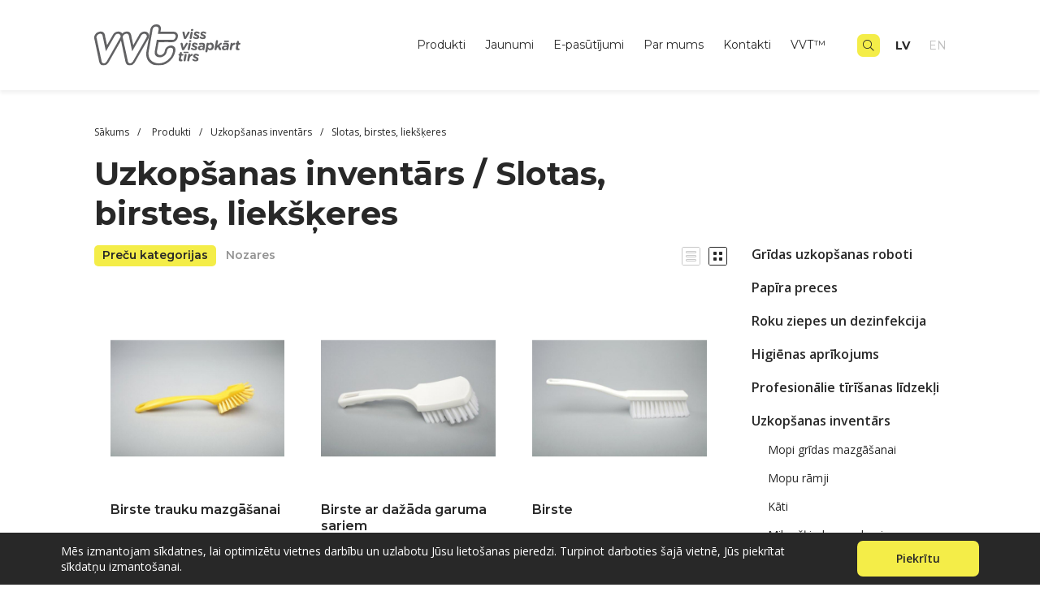

--- FILE ---
content_type: text/html; charset=UTF-8
request_url: https://www.vvt.lv/kategorijas/slotas-birstes-liekskeres/page/2/
body_size: 14388
content:
<!doctype html>
<html lang="lv">
<head>
<meta charset="UTF-8">
<meta id="Viewport" name="viewport" content="width=device-width, initial-scale=1.0, maximum-scale=10.0">
	
<link rel="profile" href="http://gmpg.org/xfn/11">
<link rel="pingback" href="https://www.vvt.lv/xmlrpc.php">

<link rel="apple-touch-icon" sizes="180x180" href="https://www.vvt.lv/wp-content/themes/vvt2022/assets/images/favicon/apple-touch-icon.png">
<link rel="icon" type="image/png" sizes="32x32" href="https://www.vvt.lv/wp-content/themes/vvt2022/assets/images/favicon/favicon-32x32.png">
<link rel="icon" type="image/png" sizes="16x16" href="https://www.vvt.lv/wp-content/themes/vvt2022/assets/images/favicon/favicon-16x16.png">
<link rel="manifest" href="https://www.vvt.lv/wp-content/themes/vvt2022/assets/images/favicon/site.webmanifest">
<link rel="mask-icon" href="https://www.vvt.lv/wp-content/themes/vvt2022/assets/images/favicon/safari-pinned-tab.svg" color="#5bbad5">
<meta name="msapplication-TileColor" content="#00a300">
<meta name="theme-color" content="#ffffff">

<meta name="google-site-verification" content="nRLSzfFMDxAVc4Sg3rjQ9EUHkRwvpEqMEDTg7zryqPo" />
<meta name="facebook-domain-verification" content="0p01hfavpezw12uhlt71e18h1l4fs3" />


<script type="text/javascript">
  //<![CDATA[
    var siteUrl = encodeURIComponent( 'https://www.vvt.lv/produkts/pudelu-birste' );
    var shareTitle = encodeURIComponent( '' );
    var shareImg = encodeURIComponent( 'https://www.vvt.lv/wp-content/themes/vvt2022/images/logo.svg' );
    var summary = encodeURIComponent( '' );
  //]]> 
</script>
	
<link rel="stylesheet" href="https://www.vvt.lv/wp-content/themes/vvt2022/style.css" />

<meta name='robots' content='index, follow, max-image-preview:large, max-snippet:-1, max-video-preview:-1' />

	<!-- This site is optimized with the Yoast SEO plugin v24.2 - https://yoast.com/wordpress/plugins/seo/ -->
	<title>Slota, mops un grīdas birste – grīdas uzkopšanas inventārs | Page 2 of 3 | VVT</title>
	<meta name="description" content="Slota, mops, grīdas birste un grīdas mazgāšanas slotas birojiem, noliktavām, ražotnēm un mājām. Izturīgs, kvalitatīvs grīdas uzkopšanas inventārs." />
	<link rel="canonical" href="https://www.vvt.lv/kategorijas/slotas-birstes-liekskeres/page/2/" />
	<link rel="prev" href="https://www.vvt.lv/kategorijas/slotas-birstes-liekskeres/" />
	<link rel="next" href="https://www.vvt.lv/kategorijas/slotas-birstes-liekskeres/page/3/" />
	<meta property="og:locale" content="lv_LV" />
	<meta property="og:locale:alternate" content="en_GB" />
	<meta property="og:type" content="article" />
	<meta property="og:title" content="Slota, mops un grīdas birste – grīdas uzkopšanas inventārs | Page 2 of 3 | VVT" />
	<meta property="og:description" content="Slota, mops, grīdas birste un grīdas mazgāšanas slotas birojiem, noliktavām, ražotnēm un mājām. Izturīgs, kvalitatīvs grīdas uzkopšanas inventārs." />
	<meta property="og:url" content="https://www.vvt.lv/kategorijas/slotas-birstes-liekskeres/" />
	<meta property="og:site_name" content="VVT" />
	<meta name="twitter:card" content="summary_large_image" />
	<script type="application/ld+json" class="yoast-schema-graph">{"@context":"https://schema.org","@graph":[{"@type":"CollectionPage","@id":"https://www.vvt.lv/kategorijas/slotas-birstes-liekskeres/","url":"https://www.vvt.lv/kategorijas/slotas-birstes-liekskeres/page/2/","name":"Slota, mops un grīdas birste – grīdas uzkopšanas inventārs | Page 2 of 3 | VVT","isPartOf":{"@id":"https://www.vvt.lv/#website"},"primaryImageOfPage":{"@id":"https://www.vvt.lv/kategorijas/slotas-birstes-liekskeres/page/2/#primaryimage"},"image":{"@id":"https://www.vvt.lv/kategorijas/slotas-birstes-liekskeres/page/2/#primaryimage"},"thumbnailUrl":"https://www.vvt.lv/wp-content/uploads/2019/05/Untitled-design-153.png","description":"Slota, mops, grīdas birste un grīdas mazgāšanas slotas birojiem, noliktavām, ražotnēm un mājām. Izturīgs, kvalitatīvs grīdas uzkopšanas inventārs.","breadcrumb":{"@id":"https://www.vvt.lv/kategorijas/slotas-birstes-liekskeres/page/2/#breadcrumb"},"inLanguage":"lv-LV"},{"@type":"ImageObject","inLanguage":"lv-LV","@id":"https://www.vvt.lv/kategorijas/slotas-birstes-liekskeres/page/2/#primaryimage","url":"https://www.vvt.lv/wp-content/uploads/2019/05/Untitled-design-153.png","contentUrl":"https://www.vvt.lv/wp-content/uploads/2019/05/Untitled-design-153.png","width":1000,"height":1000},{"@type":"BreadcrumbList","@id":"https://www.vvt.lv/kategorijas/slotas-birstes-liekskeres/page/2/#breadcrumb","itemListElement":[{"@type":"ListItem","position":1,"name":"Home","item":"https://www.vvt.lv/"},{"@type":"ListItem","position":2,"name":"Uzkopšanas inventārs","item":"https://www.vvt.lv/kategorijas/uzkopsanas-inventars/"},{"@type":"ListItem","position":3,"name":"Slotas, birstes, liekšķeres"}]},{"@type":"WebSite","@id":"https://www.vvt.lv/#website","url":"https://www.vvt.lv/","name":"VVT","description":"Profesionālie tīrīšanas līdzekļi uzņēmumiem","potentialAction":[{"@type":"SearchAction","target":{"@type":"EntryPoint","urlTemplate":"https://www.vvt.lv/?s={search_term_string}"},"query-input":{"@type":"PropertyValueSpecification","valueRequired":true,"valueName":"search_term_string"}}],"inLanguage":"lv-LV"}]}</script>
	<!-- / Yoast SEO plugin. -->


<style id='wp-img-auto-sizes-contain-inline-css' type='text/css'>
img:is([sizes=auto i],[sizes^="auto," i]){contain-intrinsic-size:3000px 1500px}
/*# sourceURL=wp-img-auto-sizes-contain-inline-css */
</style>
<style id='wp-emoji-styles-inline-css' type='text/css'>

	img.wp-smiley, img.emoji {
		display: inline !important;
		border: none !important;
		box-shadow: none !important;
		height: 1em !important;
		width: 1em !important;
		margin: 0 0.07em !important;
		vertical-align: -0.1em !important;
		background: none !important;
		padding: 0 !important;
	}
/*# sourceURL=wp-emoji-styles-inline-css */
</style>
<style id='wp-block-library-inline-css' type='text/css'>
:root{--wp-block-synced-color:#7a00df;--wp-block-synced-color--rgb:122,0,223;--wp-bound-block-color:var(--wp-block-synced-color);--wp-editor-canvas-background:#ddd;--wp-admin-theme-color:#007cba;--wp-admin-theme-color--rgb:0,124,186;--wp-admin-theme-color-darker-10:#006ba1;--wp-admin-theme-color-darker-10--rgb:0,107,160.5;--wp-admin-theme-color-darker-20:#005a87;--wp-admin-theme-color-darker-20--rgb:0,90,135;--wp-admin-border-width-focus:2px}@media (min-resolution:192dpi){:root{--wp-admin-border-width-focus:1.5px}}.wp-element-button{cursor:pointer}:root .has-very-light-gray-background-color{background-color:#eee}:root .has-very-dark-gray-background-color{background-color:#313131}:root .has-very-light-gray-color{color:#eee}:root .has-very-dark-gray-color{color:#313131}:root .has-vivid-green-cyan-to-vivid-cyan-blue-gradient-background{background:linear-gradient(135deg,#00d084,#0693e3)}:root .has-purple-crush-gradient-background{background:linear-gradient(135deg,#34e2e4,#4721fb 50%,#ab1dfe)}:root .has-hazy-dawn-gradient-background{background:linear-gradient(135deg,#faaca8,#dad0ec)}:root .has-subdued-olive-gradient-background{background:linear-gradient(135deg,#fafae1,#67a671)}:root .has-atomic-cream-gradient-background{background:linear-gradient(135deg,#fdd79a,#004a59)}:root .has-nightshade-gradient-background{background:linear-gradient(135deg,#330968,#31cdcf)}:root .has-midnight-gradient-background{background:linear-gradient(135deg,#020381,#2874fc)}:root{--wp--preset--font-size--normal:16px;--wp--preset--font-size--huge:42px}.has-regular-font-size{font-size:1em}.has-larger-font-size{font-size:2.625em}.has-normal-font-size{font-size:var(--wp--preset--font-size--normal)}.has-huge-font-size{font-size:var(--wp--preset--font-size--huge)}.has-text-align-center{text-align:center}.has-text-align-left{text-align:left}.has-text-align-right{text-align:right}.has-fit-text{white-space:nowrap!important}#end-resizable-editor-section{display:none}.aligncenter{clear:both}.items-justified-left{justify-content:flex-start}.items-justified-center{justify-content:center}.items-justified-right{justify-content:flex-end}.items-justified-space-between{justify-content:space-between}.screen-reader-text{border:0;clip-path:inset(50%);height:1px;margin:-1px;overflow:hidden;padding:0;position:absolute;width:1px;word-wrap:normal!important}.screen-reader-text:focus{background-color:#ddd;clip-path:none;color:#444;display:block;font-size:1em;height:auto;left:5px;line-height:normal;padding:15px 23px 14px;text-decoration:none;top:5px;width:auto;z-index:100000}html :where(.has-border-color){border-style:solid}html :where([style*=border-top-color]){border-top-style:solid}html :where([style*=border-right-color]){border-right-style:solid}html :where([style*=border-bottom-color]){border-bottom-style:solid}html :where([style*=border-left-color]){border-left-style:solid}html :where([style*=border-width]){border-style:solid}html :where([style*=border-top-width]){border-top-style:solid}html :where([style*=border-right-width]){border-right-style:solid}html :where([style*=border-bottom-width]){border-bottom-style:solid}html :where([style*=border-left-width]){border-left-style:solid}html :where(img[class*=wp-image-]){height:auto;max-width:100%}:where(figure){margin:0 0 1em}html :where(.is-position-sticky){--wp-admin--admin-bar--position-offset:var(--wp-admin--admin-bar--height,0px)}@media screen and (max-width:600px){html :where(.is-position-sticky){--wp-admin--admin-bar--position-offset:0px}}

/*# sourceURL=wp-block-library-inline-css */
</style><style id='global-styles-inline-css' type='text/css'>
:root{--wp--preset--aspect-ratio--square: 1;--wp--preset--aspect-ratio--4-3: 4/3;--wp--preset--aspect-ratio--3-4: 3/4;--wp--preset--aspect-ratio--3-2: 3/2;--wp--preset--aspect-ratio--2-3: 2/3;--wp--preset--aspect-ratio--16-9: 16/9;--wp--preset--aspect-ratio--9-16: 9/16;--wp--preset--color--black: #000000;--wp--preset--color--cyan-bluish-gray: #abb8c3;--wp--preset--color--white: #ffffff;--wp--preset--color--pale-pink: #f78da7;--wp--preset--color--vivid-red: #cf2e2e;--wp--preset--color--luminous-vivid-orange: #ff6900;--wp--preset--color--luminous-vivid-amber: #fcb900;--wp--preset--color--light-green-cyan: #7bdcb5;--wp--preset--color--vivid-green-cyan: #00d084;--wp--preset--color--pale-cyan-blue: #8ed1fc;--wp--preset--color--vivid-cyan-blue: #0693e3;--wp--preset--color--vivid-purple: #9b51e0;--wp--preset--gradient--vivid-cyan-blue-to-vivid-purple: linear-gradient(135deg,rgb(6,147,227) 0%,rgb(155,81,224) 100%);--wp--preset--gradient--light-green-cyan-to-vivid-green-cyan: linear-gradient(135deg,rgb(122,220,180) 0%,rgb(0,208,130) 100%);--wp--preset--gradient--luminous-vivid-amber-to-luminous-vivid-orange: linear-gradient(135deg,rgb(252,185,0) 0%,rgb(255,105,0) 100%);--wp--preset--gradient--luminous-vivid-orange-to-vivid-red: linear-gradient(135deg,rgb(255,105,0) 0%,rgb(207,46,46) 100%);--wp--preset--gradient--very-light-gray-to-cyan-bluish-gray: linear-gradient(135deg,rgb(238,238,238) 0%,rgb(169,184,195) 100%);--wp--preset--gradient--cool-to-warm-spectrum: linear-gradient(135deg,rgb(74,234,220) 0%,rgb(151,120,209) 20%,rgb(207,42,186) 40%,rgb(238,44,130) 60%,rgb(251,105,98) 80%,rgb(254,248,76) 100%);--wp--preset--gradient--blush-light-purple: linear-gradient(135deg,rgb(255,206,236) 0%,rgb(152,150,240) 100%);--wp--preset--gradient--blush-bordeaux: linear-gradient(135deg,rgb(254,205,165) 0%,rgb(254,45,45) 50%,rgb(107,0,62) 100%);--wp--preset--gradient--luminous-dusk: linear-gradient(135deg,rgb(255,203,112) 0%,rgb(199,81,192) 50%,rgb(65,88,208) 100%);--wp--preset--gradient--pale-ocean: linear-gradient(135deg,rgb(255,245,203) 0%,rgb(182,227,212) 50%,rgb(51,167,181) 100%);--wp--preset--gradient--electric-grass: linear-gradient(135deg,rgb(202,248,128) 0%,rgb(113,206,126) 100%);--wp--preset--gradient--midnight: linear-gradient(135deg,rgb(2,3,129) 0%,rgb(40,116,252) 100%);--wp--preset--font-size--small: 13px;--wp--preset--font-size--medium: 20px;--wp--preset--font-size--large: 36px;--wp--preset--font-size--x-large: 42px;--wp--preset--spacing--20: 0.44rem;--wp--preset--spacing--30: 0.67rem;--wp--preset--spacing--40: 1rem;--wp--preset--spacing--50: 1.5rem;--wp--preset--spacing--60: 2.25rem;--wp--preset--spacing--70: 3.38rem;--wp--preset--spacing--80: 5.06rem;--wp--preset--shadow--natural: 6px 6px 9px rgba(0, 0, 0, 0.2);--wp--preset--shadow--deep: 12px 12px 50px rgba(0, 0, 0, 0.4);--wp--preset--shadow--sharp: 6px 6px 0px rgba(0, 0, 0, 0.2);--wp--preset--shadow--outlined: 6px 6px 0px -3px rgb(255, 255, 255), 6px 6px rgb(0, 0, 0);--wp--preset--shadow--crisp: 6px 6px 0px rgb(0, 0, 0);}:where(.is-layout-flex){gap: 0.5em;}:where(.is-layout-grid){gap: 0.5em;}body .is-layout-flex{display: flex;}.is-layout-flex{flex-wrap: wrap;align-items: center;}.is-layout-flex > :is(*, div){margin: 0;}body .is-layout-grid{display: grid;}.is-layout-grid > :is(*, div){margin: 0;}:where(.wp-block-columns.is-layout-flex){gap: 2em;}:where(.wp-block-columns.is-layout-grid){gap: 2em;}:where(.wp-block-post-template.is-layout-flex){gap: 1.25em;}:where(.wp-block-post-template.is-layout-grid){gap: 1.25em;}.has-black-color{color: var(--wp--preset--color--black) !important;}.has-cyan-bluish-gray-color{color: var(--wp--preset--color--cyan-bluish-gray) !important;}.has-white-color{color: var(--wp--preset--color--white) !important;}.has-pale-pink-color{color: var(--wp--preset--color--pale-pink) !important;}.has-vivid-red-color{color: var(--wp--preset--color--vivid-red) !important;}.has-luminous-vivid-orange-color{color: var(--wp--preset--color--luminous-vivid-orange) !important;}.has-luminous-vivid-amber-color{color: var(--wp--preset--color--luminous-vivid-amber) !important;}.has-light-green-cyan-color{color: var(--wp--preset--color--light-green-cyan) !important;}.has-vivid-green-cyan-color{color: var(--wp--preset--color--vivid-green-cyan) !important;}.has-pale-cyan-blue-color{color: var(--wp--preset--color--pale-cyan-blue) !important;}.has-vivid-cyan-blue-color{color: var(--wp--preset--color--vivid-cyan-blue) !important;}.has-vivid-purple-color{color: var(--wp--preset--color--vivid-purple) !important;}.has-black-background-color{background-color: var(--wp--preset--color--black) !important;}.has-cyan-bluish-gray-background-color{background-color: var(--wp--preset--color--cyan-bluish-gray) !important;}.has-white-background-color{background-color: var(--wp--preset--color--white) !important;}.has-pale-pink-background-color{background-color: var(--wp--preset--color--pale-pink) !important;}.has-vivid-red-background-color{background-color: var(--wp--preset--color--vivid-red) !important;}.has-luminous-vivid-orange-background-color{background-color: var(--wp--preset--color--luminous-vivid-orange) !important;}.has-luminous-vivid-amber-background-color{background-color: var(--wp--preset--color--luminous-vivid-amber) !important;}.has-light-green-cyan-background-color{background-color: var(--wp--preset--color--light-green-cyan) !important;}.has-vivid-green-cyan-background-color{background-color: var(--wp--preset--color--vivid-green-cyan) !important;}.has-pale-cyan-blue-background-color{background-color: var(--wp--preset--color--pale-cyan-blue) !important;}.has-vivid-cyan-blue-background-color{background-color: var(--wp--preset--color--vivid-cyan-blue) !important;}.has-vivid-purple-background-color{background-color: var(--wp--preset--color--vivid-purple) !important;}.has-black-border-color{border-color: var(--wp--preset--color--black) !important;}.has-cyan-bluish-gray-border-color{border-color: var(--wp--preset--color--cyan-bluish-gray) !important;}.has-white-border-color{border-color: var(--wp--preset--color--white) !important;}.has-pale-pink-border-color{border-color: var(--wp--preset--color--pale-pink) !important;}.has-vivid-red-border-color{border-color: var(--wp--preset--color--vivid-red) !important;}.has-luminous-vivid-orange-border-color{border-color: var(--wp--preset--color--luminous-vivid-orange) !important;}.has-luminous-vivid-amber-border-color{border-color: var(--wp--preset--color--luminous-vivid-amber) !important;}.has-light-green-cyan-border-color{border-color: var(--wp--preset--color--light-green-cyan) !important;}.has-vivid-green-cyan-border-color{border-color: var(--wp--preset--color--vivid-green-cyan) !important;}.has-pale-cyan-blue-border-color{border-color: var(--wp--preset--color--pale-cyan-blue) !important;}.has-vivid-cyan-blue-border-color{border-color: var(--wp--preset--color--vivid-cyan-blue) !important;}.has-vivid-purple-border-color{border-color: var(--wp--preset--color--vivid-purple) !important;}.has-vivid-cyan-blue-to-vivid-purple-gradient-background{background: var(--wp--preset--gradient--vivid-cyan-blue-to-vivid-purple) !important;}.has-light-green-cyan-to-vivid-green-cyan-gradient-background{background: var(--wp--preset--gradient--light-green-cyan-to-vivid-green-cyan) !important;}.has-luminous-vivid-amber-to-luminous-vivid-orange-gradient-background{background: var(--wp--preset--gradient--luminous-vivid-amber-to-luminous-vivid-orange) !important;}.has-luminous-vivid-orange-to-vivid-red-gradient-background{background: var(--wp--preset--gradient--luminous-vivid-orange-to-vivid-red) !important;}.has-very-light-gray-to-cyan-bluish-gray-gradient-background{background: var(--wp--preset--gradient--very-light-gray-to-cyan-bluish-gray) !important;}.has-cool-to-warm-spectrum-gradient-background{background: var(--wp--preset--gradient--cool-to-warm-spectrum) !important;}.has-blush-light-purple-gradient-background{background: var(--wp--preset--gradient--blush-light-purple) !important;}.has-blush-bordeaux-gradient-background{background: var(--wp--preset--gradient--blush-bordeaux) !important;}.has-luminous-dusk-gradient-background{background: var(--wp--preset--gradient--luminous-dusk) !important;}.has-pale-ocean-gradient-background{background: var(--wp--preset--gradient--pale-ocean) !important;}.has-electric-grass-gradient-background{background: var(--wp--preset--gradient--electric-grass) !important;}.has-midnight-gradient-background{background: var(--wp--preset--gradient--midnight) !important;}.has-small-font-size{font-size: var(--wp--preset--font-size--small) !important;}.has-medium-font-size{font-size: var(--wp--preset--font-size--medium) !important;}.has-large-font-size{font-size: var(--wp--preset--font-size--large) !important;}.has-x-large-font-size{font-size: var(--wp--preset--font-size--x-large) !important;}
/*# sourceURL=global-styles-inline-css */
</style>

<style id='classic-theme-styles-inline-css' type='text/css'>
/*! This file is auto-generated */
.wp-block-button__link{color:#fff;background-color:#32373c;border-radius:9999px;box-shadow:none;text-decoration:none;padding:calc(.667em + 2px) calc(1.333em + 2px);font-size:1.125em}.wp-block-file__button{background:#32373c;color:#fff;text-decoration:none}
/*# sourceURL=/wp-includes/css/classic-themes.min.css */
</style>
<link rel='stylesheet' id='style-css' href='https://www.vvt.lv/wp-content/themes/vvt2022/assets/dist/css/style.css?ver=0.12345678' type='text/css' media='all' />
<link rel="https://api.w.org/" href="https://www.vvt.lv/wp-json/" /><link rel="EditURI" type="application/rsd+xml" title="RSD" href="https://www.vvt.lv/xmlrpc.php?rsd" />
<meta name="generator" content="WordPress 6.9" />
		<style type="text/css" id="wp-custom-css">
			.product-list-inner .item-image {
min-height: 215px;
display: flex;
align-items: center;
}

.block-product-list.product-grid .product-list-inner .item .item-inner h2 {
	font-weight: 600!important;
}

.block-industries .styled-as-h1.product-list-title {
	font-weight: 700!important;
}		</style>
		
<!-- Google tag (gtag.js) -->
<script async src="https://www.googletagmanager.com/gtag/js?id=G-1Q64S2XXHZ"></script>
<script>
  window.dataLayer = window.dataLayer || [];
  function gtag(){dataLayer.push(arguments);}
  gtag('js', new Date());
  gtag('config', 'G-1Q64S2XXHZ');
</script>
<!-- Google tag (gtag.js) -->

<!-- Facebook Pixel Code -->
<script>
!function(f,b,e,v,n,t,s)
{if(f.fbq)return;n=f.fbq=function(){n.callMethod?
n.callMethod.apply(n,arguments):n.queue.push(arguments)};
if(!f._fbq)f._fbq=n;n.push=n;n.loaded=!0;n.version='2.0';
n.queue=[];t=b.createElement(e);t.async=!0;
t.src=v;s=b.getElementsByTagName(e)[0];
s.parentNode.insertBefore(t,s)}(window, document,'script',
'https://connect.facebook.net/en_US/fbevents.js');
fbq('init', '492053385160949');
fbq('track', 'PageView');
</script>
<noscript><img height="1" width="1" style="display:none"
src="https://www.facebook.com/tr?id=492053385160949&ev=PageView&noscript=1"
/></noscript>
<!-- End Facebook Pixel Code -->

</head>

<body>

    <div class="wrapper-page">
        <div class="wrapper-page-header-and-content">

            <header class="layout-header">
                <div class="container">
                    <a href="https://www.vvt.lv/" class="header-logo" title="VVT">
                        <img src="https://www.vvt.lv/wp-content/themes/vvt2022/assets/images/logo.svg" alt="VVT" title="VVT" />
                    </a>
                    <div class="block-main-menu">
                        <div class="header-languages header-languages-mobile">
                                                            <a href="https://www.vvt.lv/kategorijas/slotas-birstes-liekskeres/" class="active">lv</a>
                                                            <a href="https://www.vvt.lv/en/categories/brooms-and-brushes/" class="">en</a>
                                                    </div>
                        <button type="button" class="menu-open"></button>
                        <div class="block-main-menu-inner">
                            <div class="overflow-wrapper">
                                <div class="wrapper-navigation-menu">
                                    <nav class="navigation-menu">
                                        <li class="menu-item item item-products has-submenu" title="Produkti">
                                            <a href="https://www.vvt.lv/produkti/" title="Produkti">
                                                Produkti                                            </a>
                                            
                                            <a href="#" class="submenu-toggle"><i class="fal fa-angle-right"></i></a>
                                            <ul class="submenu-produtcs-mobile submenu">
                                                                                                    <li class="item">
                                                        <a href="https://www.vvt.lv/nozares/horeca-lv/" title="HoReCa">HoReCa</a>
                                                    </li>
                                                                                                    <li class="item">
                                                        <a href="https://www.vvt.lv/nozares/razosanai/" title="Ražošanai">Ražošanai</a>
                                                    </li>
                                                                                                    <li class="item">
                                                        <a href="https://www.vvt.lv/nozares/uznemejdarbibai-lv/" title="Valsts iestādēm">Valsts iestādēm</a>
                                                    </li>
                                                                                                    <li class="item">
                                                        <a href="https://www.vvt.lv/nozares/sabiedriskajam-iestadem/" title="Birojiem">Birojiem</a>
                                                    </li>
                                                                                                    <li class="item">
                                                        <a href="https://www.vvt.lv/nozares/medicinai-lv/" title="Medicīnai">Medicīnai</a>
                                                    </li>
                                                                                                    <li class="item">
                                                        <a href="https://www.vvt.lv/nozares/auto-industrija-lv/" title="Auto industrijai">Auto industrijai</a>
                                                    </li>
                                                                                            <a href="#" class="button button-secondary button-secondary-reverse submenu-toggle-close">Atpakaļ</a>
                                            </ul>
                                        </li>
                                        <li class="menu-item menu-item-type-taxonomy menu-item-object-category menu-item-has-children  has-submenu  item" title="Jaunumi"><a title="Jaunumi" href="https://www.vvt.lv/jaunumi/">Jaunumi</a>
<a href="#" class="submenu-toggle"><i class="fal fa-angle-right"></i></a><ul class=" submenu">
	<li class="menu-item menu-item-type-taxonomy menu-item-object-category item" title="Noderīgi"><a title="Noderīgi" href="https://www.vvt.lv/noderiga-informacija-lv-jaunumi-lv/">Noderīgi</a></li>
<a href="#" class="button button-secondary button-secondary-reverse submenu-toggle-close">Atpakaļ</a></ul></li>
<li class="menu-item menu-item-type-custom menu-item-object-custom item" title="E-pasūtījumi"><a title="E-pasūtījumi" href="http://www.e-pasutijumi.lv">E-pasūtījumi</a></li>
<li class="menu-item menu-item-type-post_type menu-item-object-page menu-item-has-children  has-submenu  item" title="Par mums"><a title="Par mums" href="https://www.vvt.lv/par-mums/">Par mums</a>
<a href="#" class="submenu-toggle"><i class="fal fa-angle-right"></i></a><ul class=" submenu">
	<li class="menu-item menu-item-type-post_type menu-item-object-page item" title="Vakances"><a title="Vakances" href="https://www.vvt.lv/par-mums/vakances/">Vakances</a></li>
	<li class="menu-item menu-item-type-post_type menu-item-object-page item" title="Jautājumi"><a title="Jautājumi" href="https://www.vvt.lv/par-mums/jautajumi/">Jautājumi</a></li>
<a href="#" class="button button-secondary button-secondary-reverse submenu-toggle-close">Atpakaļ</a></ul></li>
<li class="menu-item menu-item-type-post_type menu-item-object-page item" title="Kontakti"><a title="Kontakti" href="https://www.vvt.lv/kontakti/">Kontakti</a></li>
<li class="menu-item menu-item-type-post_type menu-item-object-page item" title="VVT™"><a title="VVT™" href="https://www.vvt.lv/vvt/">VVT™</a></li>
                                    </nav>
                                    <div class="header-search-form">
                                        <form role="search" method="get" class="search-form" action="https://www.vvt.lv/meklesanas-rezultati-preces/">
                                            <div class="block-input block-input-type-default block-input-type-search">
                                                <div class="wrapper-input">
                                                    <input type="search" id="cs" value="" name="cs" placeholder="" autocomplete="off" style="outline: none;">
                                                    <button type="submit"><i class="far fa-search"></i></button>
                                                    <a href="#" class="search-close"><i class="fas fa-times"></i></a>
                                                </div>
                                            </div>
                                        </form>
                                    </div>
                                </div>
                                <div class="header-search">
                                    <div class="search-toggle"><i class="fal fa-search"></i></div>
                                </div>
                                <div class="header-languages">
                                                                            <a href="https://www.vvt.lv/kategorijas/slotas-birstes-liekskeres/" class="active">lv</a>
                                                                            <a href="https://www.vvt.lv/en/categories/brooms-and-brushes/" class="">en</a>
                                                                    </div>
                            </div>
                        </div>
                    </div>
                </div>  
                <div class="header-products-submenu">
                    <div class="container">
                                                <ul>
                                                                  
                                    <li>
                                        <a href="https://www.vvt.lv/kategorijas/gridas-uzkopsanas-roboti/">
                                            Grīdas uzkopšanas roboti                                        </a>
                                                                                                                    </li> 
                                                                                                  
                                    <li>
                                        <a href="https://www.vvt.lv/kategorijas/papira-preces/">
                                            Papīra preces                                        </a>
                                                                                                                            <ul>
                                                                                                                                                            <li>
                                                            <a href="https://www.vvt.lv/kategorijas/tualetes-papirs/">
                                                                Tualetes papīrs                                                            </a>
                                                        </li>
                                                     
                                                                                                                                                            <li>
                                                            <a href="https://www.vvt.lv/kategorijas/papirs-rullos/">
                                                                Papīra dvieļi ruļļos                                                            </a>
                                                        </li>
                                                     
                                                                                                                                                            <li>
                                                            <a href="https://www.vvt.lv/kategorijas/papirs-loksnes/">
                                                                Papīra dvieļi loksnēs                                                            </a>
                                                        </li>
                                                     
                                                                                                                                                            <li>
                                                            <a href="https://www.vvt.lv/kategorijas/galda-salvetes/">
                                                                Galda salvetes                                                            </a>
                                                        </li>
                                                     
                                                                                                                                                            <li>
                                                            <a href="https://www.vvt.lv/kategorijas/kosmetiskas-salvetes/">
                                                                Kosmētiskās salvetes                                                            </a>
                                                        </li>
                                                     
                                                                                                                                                            <li>
                                                            <a href="https://www.vvt.lv/kategorijas/industrialais-papirs/">
                                                                Industriālais papīrs                                                            </a>
                                                        </li>
                                                     
                                                                                                                                                            <li>
                                                            <a href="https://www.vvt.lv/kategorijas/virtuves-dvieli/">
                                                                Virtuves dvieļi                                                            </a>
                                                        </li>
                                                     
                                                 
                                            </ul> 
                                                                            </li> 
                                                                                                  
                                    <li>
                                        <a href="https://www.vvt.lv/kategorijas/ziepes-un-dezinfekcija/">
                                            Roku ziepes un dezinfekcija                                        </a>
                                                                                                                            <ul>
                                                                                                                                                            <li>
                                                            <a href="https://www.vvt.lv/kategorijas/roku-dezinfekcija/">
                                                                Dezinfekcijas līdzekļi                                                            </a>
                                                        </li>
                                                     
                                                                                                                                                            <li>
                                                            <a href="https://www.vvt.lv/kategorijas/skidras-ziepes/">
                                                                Ziepes                                                            </a>
                                                        </li>
                                                     
                                                                                                     
                                                                                                                                                            <li>
                                                            <a href="https://www.vvt.lv/kategorijas/ziepes-dozatoriem/">
                                                                Dozatoru uzpildes                                                            </a>
                                                        </li>
                                                     
                                                                                                                                                            <li>
                                                            <a href="https://www.vvt.lv/kategorijas/industrialas-ziepes/">
                                                                Industriālās pastas un līdzekļi                                                            </a>
                                                        </li>
                                                     
                                                 
                                            </ul> 
                                                                            </li> 
                                                                                                  
                                    <li>
                                        <a href="https://www.vvt.lv/kategorijas/higienas-aprikojums/">
                                            Higiēnas aprīkojums                                        </a>
                                                                                                                            <ul>
                                                                                                                                                            <li>
                                                            <a href="https://www.vvt.lv/kategorijas/tualetes-papira-turetaji/">
                                                                Tualetes papīra dozatori                                                            </a>
                                                        </li>
                                                     
                                                                                                                                                            <li>
                                                            <a href="https://www.vvt.lv/kategorijas/papira-dvielu-dozatori/">
                                                                Dozatori dvieļiem ruļļos                                                            </a>
                                                        </li>
                                                     
                                                                                                                                                            <li>
                                                            <a href="https://www.vvt.lv/kategorijas/dozatori-dvieliem-loksnes/">
                                                                Dozatori dvieļiem loksnēs                                                            </a>
                                                        </li>
                                                     
                                                                                                                                                            <li>
                                                            <a href="https://www.vvt.lv/kategorijas/papira-dvielu-dozators-centra-rullu/">
                                                                Centra padeves papīra dozatori                                                            </a>
                                                        </li>
                                                     
                                                                                                                                                            <li>
                                                            <a href="https://www.vvt.lv/kategorijas/galda-salvesu-dozatori/">
                                                                Galda salvešu dozatori                                                            </a>
                                                        </li>
                                                     
                                                                                                                                                            <li>
                                                            <a href="https://www.vvt.lv/kategorijas/ziepju-dozatori/">
                                                                Ziepju dozatori                                                            </a>
                                                        </li>
                                                     
                                                                                                                                                            <li>
                                                            <a href="https://www.vvt.lv/kategorijas/dezinfekcijas-turetaji/">
                                                                Dezinfekcijas līdzekļu dozatori                                                            </a>
                                                        </li>
                                                     
                                                                                                                                                            <li>
                                                            <a href="https://www.vvt.lv/kategorijas/industrialajam-ziepem/">
                                                                Industriālo pastu dozatori                                                            </a>
                                                        </li>
                                                     
                                                                                                                                                            <li>
                                                            <a href="https://www.vvt.lv/kategorijas/gaisa-atsvaidzinataju-dozatori/">
                                                                Gaisa atsvaidzinātāji                                                            </a>
                                                        </li>
                                                     
                                                                                                                                                            <li>
                                                            <a href="https://www.vvt.lv/kategorijas/roku-zavetaji/">
                                                                Roku žāvētāji                                                            </a>
                                                        </li>
                                                     
                                                                                                                                                            <li>
                                                            <a href="https://www.vvt.lv/kategorijas/citi-turetaji/">
                                                                Citi turētāji, birstes un aksesuāri                                                            </a>
                                                        </li>
                                                     
                                                 
                                            </ul> 
                                                                            </li> 
                                                                                                  
                                    <li>
                                        <a href="https://www.vvt.lv/kategorijas/mazg-lidz/">
                                            Profesionālie tīrīšanas līdzekļi                                        </a>
                                                                                                                            <ul>
                                                                                                                                                            <li>
                                                            <a href="https://www.vvt.lv/kategorijas/gridas/">
                                                                Grīdām                                                            </a>
                                                        </li>
                                                     
                                                                                                                                                            <li>
                                                            <a href="https://www.vvt.lv/kategorijas/stikliem/">
                                                                Logiem un stiklam                                                            </a>
                                                        </li>
                                                     
                                                                                                                                                            <li>
                                                            <a href="https://www.vvt.lv/kategorijas/sanitaras-telpas/">
                                                                Sanitārajām telpām                                                            </a>
                                                        </li>
                                                     
                                                                                                                                                            <li>
                                                            <a href="https://www.vvt.lv/kategorijas/interjers/">
                                                                Virsmām                                                            </a>
                                                        </li>
                                                     
                                                                                                                                                            <li>
                                                            <a href="https://www.vvt.lv/kategorijas/virtuve/">
                                                                Virtuvei                                                            </a>
                                                        </li>
                                                     
                                                                                                                                                            <li>
                                                            <a href="https://www.vvt.lv/kategorijas/trauki/">
                                                                Traukiem                                                            </a>
                                                        </li>
                                                     
                                                                                                                                                            <li>
                                                            <a href="https://www.vvt.lv/kategorijas/trauku-masinam/">
                                                                Trauku mazgājamām mašīnām                                                            </a>
                                                        </li>
                                                     
                                                                                                                                                            <li>
                                                            <a href="https://www.vvt.lv/kategorijas/vela/">
                                                                Veļai                                                            </a>
                                                        </li>
                                                     
                                                                                                                                                            <li>
                                                            <a href="https://www.vvt.lv/kategorijas/industrialas-telpas/">
                                                                Industriālajai videi                                                            </a>
                                                        </li>
                                                     
                                                                                                                                                            <li>
                                                            <a href="https://www.vvt.lv/kategorijas/dezinfekcija/">
                                                                Dezinfekcijai                                                            </a>
                                                        </li>
                                                     
                                                                                                                                                            <li>
                                                            <a href="https://www.vvt.lv/kategorijas/automasinam/">
                                                                Automašīnām                                                            </a>
                                                        </li>
                                                     
                                                                                                                                                            <li>
                                                            <a href="https://www.vvt.lv/kategorijas/universalie/">
                                                                Specifiskām virsmām un materiāliem                                                            </a>
                                                        </li>
                                                     
                                                 
                                            </ul> 
                                                                            </li> 
                                                                                                  
                                    <li>
                                        <a href="https://www.vvt.lv/kategorijas/uzkopsanas-inventars/">
                                            Uzkopšanas inventārs                                        </a>
                                                                                                                            <ul>
                                                                                                                                                            <li>
                                                            <a href="https://www.vvt.lv/kategorijas/mopi/">
                                                                Mopi grīdas mazgāšanai                                                            </a>
                                                        </li>
                                                     
                                                                                                                                                            <li>
                                                            <a href="https://www.vvt.lv/kategorijas/mopu-pedas/">
                                                                Mopu rāmji                                                            </a>
                                                        </li>
                                                     
                                                                                                                                                            <li>
                                                            <a href="https://www.vvt.lv/kategorijas/kati/">
                                                                Kāti                                                            </a>
                                                        </li>
                                                     
                                                                                                                                                            <li>
                                                            <a href="https://www.vvt.lv/kategorijas/mikroskiedras/">
                                                                Mikrošķiedras audumi                                                            </a>
                                                        </li>
                                                     
                                                                                                                                                            <li>
                                                            <a href="https://www.vvt.lv/kategorijas/gridas-kopsana/">
                                                                Grīdām                                                            </a>
                                                        </li>
                                                     
                                                                                                                                                            <li>
                                                            <a href="https://www.vvt.lv/kategorijas/virsmu-tirisanai/">
                                                                Virsmu tīrīšanai / virtuves švammes                                                            </a>
                                                        </li>
                                                     
                                                                                                                                                            <li>
                                                            <a href="https://www.vvt.lv/kategorijas/slotas-birstes-liekskeres/">
                                                                Slotas, birstes, liekšķeres                                                            </a>
                                                        </li>
                                                     
                                                                                                                                                            <li>
                                                            <a href="https://www.vvt.lv/kategorijas/logiem-2/">
                                                                Logiem                                                            </a>
                                                        </li>
                                                     
                                                                                                                                                            <li>
                                                            <a href="https://www.vvt.lv/kategorijas/cimdi/">
                                                                Cimdi                                                            </a>
                                                        </li>
                                                     
                                                                                                                                                            <li>
                                                            <a href="https://www.vvt.lv/kategorijas/uzkopsanas-rati/">
                                                                Uzkopšanas rati                                                            </a>
                                                        </li>
                                                     
                                                                                                                                                            <li>
                                                            <a href="https://www.vvt.lv/kategorijas/atkritumu-maisi/">
                                                                Atkritumu maisi                                                            </a>
                                                        </li>
                                                     
                                                                                                                                                            <li>
                                                            <a href="https://www.vvt.lv/kategorijas/atkritumu-tvertnes-lv-lv/">
                                                                Atkritumu tvertnes                                                            </a>
                                                        </li>
                                                     
                                                 
                                            </ul> 
                                                                            </li> 
                                                                                                  
                                    <li>
                                        <a href="https://www.vvt.lv/kategorijas/puteklu-suceji/">
                                            Industriālie putekļu sūcēji                                        </a>
                                                                                                                    </li> 
                                                                                                  
                                    <li>
                                        <a href="https://www.vvt.lv/kategorijas/uzkopsanas-masinas/">
                                            Grīdas mazgājamās mašīnas                                        </a>
                                                                                                                            <ul>
                                                                                                                                                            <li>
                                                            <a href="https://www.vvt.lv/kategorijas/i-mop-gridas-ma-sina/">
                                                                i-mop 360° grīdas mazgājamās mašīnas                                                            </a>
                                                        </li>
                                                     
                                                                                                                                                            <li>
                                                            <a href="https://www.vvt.lv/kategorijas/fimap-gridas-uzkopsanas-masinas/">
                                                                Fimap grīdas uzkopšanas mašīnas                                                            </a>
                                                        </li>
                                                     
                                                                                                                                                            <li>
                                                            <a href="https://www.vvt.lv/kategorijas/gridas-mazgasanas-masinas/">
                                                                Columbus grīdu mazgājamās mašīnas                                                            </a>
                                                        </li>
                                                     
                                                                                                                                                            <li>
                                                            <a href="https://www.vvt.lv/kategorijas/fimap-teritoriju-uzkopsanas-masinas/">
                                                                Fimap teritoriju uzkopšanas mašīnas                                                            </a>
                                                        </li>
                                                     
                                                 
                                            </ul> 
                                                                            </li> 
                                                                                                  
                                    <li>
                                        <a href="https://www.vvt.lv/kategorijas/trauku-mazgajamas-masinas/">
                                            Trauku mazgājamās mašīnas                                        </a>
                                                                                                                            <ul>
                                                                                                                                                            <li>
                                                            <a href="https://www.vvt.lv/kategorijas/trauku-mazgajamas-masinas-2/">
                                                                Frontālas trauku mazgājamās mašīnas                                                            </a>
                                                        </li>
                                                     
                                                                                                                                                            <li>
                                                            <a href="https://www.vvt.lv/kategorijas/kupolu-masinas/">
                                                                Kupolveida trauku mazgājamās mašīnas                                                            </a>
                                                        </li>
                                                     
                                                                                                                                                            <li>
                                                            <a href="https://www.vvt.lv/kategorijas/tunelveida-trauku-mazgajamas-masinas/">
                                                                Tuneļveida trauku mazgājamās mašīnas                                                            </a>
                                                        </li>
                                                     
                                                                                                                                                            <li>
                                                            <a href="https://www.vvt.lv/kategorijas/inventara-mazgajamas-masinas/">
                                                                Inventāra mazgājamās mašīnas                                                            </a>
                                                        </li>
                                                     
                                                 
                                            </ul> 
                                                                            </li> 
                                                                                                  
                                    <li>
                                        <a href="https://www.vvt.lv/kategorijas/inventara-mazgajamas-un-dezinfekcijas-masinas/">
                                            Inventāra mazgājamās un dezinfekcijas mašīnas                                        </a>
                                                                                                                            <ul>
                                                                                                                                                            <li>
                                                            <a href="https://www.vvt.lv/kategorijas/individualajiem-aizsardzibas-lidzekliem/">
                                                                Individuālajiem aizsardzības līdzekļiem                                                            </a>
                                                        </li>
                                                     
                                                                                                                                                            <li>
                                                            <a href="https://www.vvt.lv/kategorijas/medicinas-inventara-mazgajamas-un-dezinfekcijas-masinas/">
                                                                Medicīnas inventāram                                                            </a>
                                                        </li>
                                                     
                                                 
                                            </ul> 
                                                                            </li> 
                                                                                                  
                                    <li>
                                        <a href="https://www.vvt.lv/kategorijas/dozesanas-sistemas/">
                                            Dozēšanas sistēmas                                        </a>
                                                                                                                            <ul>
                                                                                                                                                            <li>
                                                            <a href="https://www.vvt.lv/kategorijas/mazgasanas-lidzekliem/">
                                                                Mazgāšanas līdzekļiem                                                            </a>
                                                        </li>
                                                     
                                                                                                                                                            <li>
                                                            <a href="https://www.vvt.lv/kategorijas/trauku-masinam-2/">
                                                                Trauku mašīnām                                                            </a>
                                                        </li>
                                                     
                                                 
                                            </ul> 
                                                                            </li> 
                                                                                                  
                                    <li>
                                        <a href="https://www.vvt.lv/kategorijas/individualie-aizsardzibas-lidzekli/">
                                            Ferma                                        </a>
                                                                                                                    </li> 
                                                                                                                                                              
                                    <li>
                                        <a href="https://www.vvt.lv/kategorijas/augstspiediena-mazgataji/">
                                            Augstspiediena mazgātāji                                        </a>
                                                                                                                    </li> 
                                                                                                  
                                    <li>
                                        <a href="https://www.vvt.lv/kategorijas/sezonas-preces/">
                                            Citas / sezonas preces                                        </a>
                                                                                                                    </li> 
                                                                                                                                                                                                                                                                                                                                    </ul>
                    </div> 
                </div>          
            </header>
    <div class="wrapper-page-content">

        <div class="block-breadcrumbs">
	<div class="container">
		<a href="https://www.vvt.lv/" title="Sākums">Sākums</a>
		<!-- Breadcrumb NavXT 7.4.1 -->
<span property="itemListElement" typeof="ListItem"><a property="item" typeof="WebPage" title="Go to Produkti." href="" class="archive post-products-archive" ><span property="name">Produkti</span></a><meta property="position" content="1"></span><span property="itemListElement" typeof="ListItem"><a property="item" typeof="WebPage" title="Go to the Uzkopšanas inventārs Product category archives." href="https://www.vvt.lv/kategorijas/uzkopsanas-inventars/" class="taxonomy product-categories" ><span property="name">Uzkopšanas inventārs</span></a><meta property="position" content="2"></span><span property="itemListElement" typeof="ListItem"><span property="name" class="archive taxonomy product-categories current-item">Slotas, birstes, liekšķeres</span><meta property="url" content="https://www.vvt.lv/kategorijas/slotas-birstes-liekskeres/"><meta property="position" content="3"></span>	</div>
</div>
        <div class="block-industries mb-5">
            <div class="container">
                <div class="row">
                    <div class="col-24 col-lg-18">
                        <h1 class="styled-as-h1 product-list-title">Uzkopšanas inventārs / Slotas, birstes, liekšķeres</h1>
                    </div>
                </div>
                <div class="row">
                    <div class="col-24 col-lg-18">

                                                    <div class="block-tabs">
                                <div class="tabs-inner">
                                    <a class="active" href="https://www.vvt.lv/produkti/" title="Preču kategorijas">Preču kategorijas</a>
                                    <a href="https://www.vvt.lv/produkti/nozares/" title="Nozares">Nozares</a>
                                </div>
                                                                    <div class="tabs-toggle">
                                        <a href="#" class="list-toggle grid-toggle-active">
                                            <img class="toggle-normal" src="https://www.vvt.lv/wp-content/themes/vvt2022/assets/images/ic_list.svg">
                                            <img class="toggle-active" src="https://www.vvt.lv/wp-content/themes/vvt2022/assets/images/ic_list_active.svg">
                                        </a>
                                        <a href="#" class="grid-toggle grid-toggle-active">
                                            <img class="toggle-normal" src="https://www.vvt.lv/wp-content/themes/vvt2022/assets/images/ic_grid.svg">
                                            <img class="toggle-active" src="https://www.vvt.lv/wp-content/themes/vvt2022/assets/images/ic_grid_active.svg">
                                        </a>
                                    </div>
                                                            </div>
                        
                                                    <div class="block-product-list product-grid">
                                <div class="product-list-inner">
                                                                                                                                                            <div class="item item-heading">
                                                <div class="item-inner">
                                                    <div class="item-image-wrapper">
                                                        <div class="item-image"></div>
                                                        <h2></h2>
                                                    </div>
                                                    <div class="item-description">
                                                        <div class="item-description-text">
                                                            <div class="description-text-name">Artikuls</div>
                                                        </div>
                                                        <div class="item-description-text">
                                                            <div class="description-text-name">Ražotājs</div>
                                                        </div>
                                                                                                                        <div class="item-description-text">
                                                                    <div class="description-text-name">Izmērs</div>
                                                                </div>
                                                                                                                            <div class="item-description-text">
                                                                    <div class="description-text-name">Pielietojums</div>
                                                                </div>
                                                                                                                            <div class="item-description-text">
                                                                    <div class="description-text-name">Birstes sari</div>
                                                                </div>
                                                                                                                                                                        </div>
                                                </div>
                                            </div>
                                                                                <div class="item">
                                            <div class="item-inner">
                                                <div class="item-image-wrapper">
                                                    <div class="item-image">
                                                                                                                <a href="https://www.vvt.lv/produkts/birste-trauku-mazgasanai-lv" title="Birste trauku mazgāšanai">
                                                                                                                            <img src="https://www.vvt.lv/wp-content/uploads/2018/02/1017-lv-birste-trauku-mazgasanai-3.jpg">
                                                                                                                    </a>
                                                    </div>
                                                    <h2>
                                                        <a href="https://www.vvt.lv/produkts/birste-trauku-mazgasanai-lv" title="Birste trauku mazgāšanai">
                                                            Birste trauku mazgāšanai                                                        </a>
                                                        <span>Artikuls: 10463</span>
                                                    </h2>
                                                </div>
                                                <div class="item-description">
                                                    <div class="item-description-text">
                                                        <div class="description-text-name">Artikuls</div>
                                                        <div class="description-text-value">10463</div>
                                                    </div>
                                                    <div class="item-description-text">
                                                        <div class="description-text-name">Ražotājs</div>
                                                        <div class="description-text-value">Unimop</div>
                                                    </div>
                                                                                                                <div class="item-description-text">
                                                                <div class="description-text-name">Izmērs</div>
                                                                <div class="description-text-value">25,5cm</div>
                                                            </div>
                                                                                                                    <div class="item-description-text">
                                                                <div class="description-text-name">Pielietojums</div>
                                                                <div class="description-text-value">traukiem</div>
                                                            </div>
                                                                                                                    <div class="item-description-text">
                                                                <div class="description-text-name">Birstes sari</div>
                                                                <div class="description-text-value">vidēji mīksti</div>
                                                            </div>
                                                                                                                                                            </div>
                                            </div>
                                        </div>
                                                                                                                        <div class="item">
                                            <div class="item-inner">
                                                <div class="item-image-wrapper">
                                                    <div class="item-image">
                                                                                                                <a href="https://www.vvt.lv/produkts/birste-ar-dazada-garuma-sariem-lv" title="Birste ar dažāda garuma sariem">
                                                                                                                            <img src="https://www.vvt.lv/wp-content/uploads/2018/02/1016-lv-birste-ar-dazada-garuma-sariem-7.jpg">
                                                                                                                    </a>
                                                    </div>
                                                    <h2>
                                                        <a href="https://www.vvt.lv/produkts/birste-ar-dazada-garuma-sariem-lv" title="Birste ar dažāda garuma sariem">
                                                            Birste ar dažāda garuma sariem                                                        </a>
                                                        <span>Artikuls: 10546</span>
                                                    </h2>
                                                </div>
                                                <div class="item-description">
                                                    <div class="item-description-text">
                                                        <div class="description-text-name">Artikuls</div>
                                                        <div class="description-text-value">10546</div>
                                                    </div>
                                                    <div class="item-description-text">
                                                        <div class="description-text-name">Ražotājs</div>
                                                        <div class="description-text-value">Unimop</div>
                                                    </div>
                                                                                                                <div class="item-description-text">
                                                                <div class="description-text-name">Izmērs</div>
                                                                <div class="description-text-value">27,5cm</div>
                                                            </div>
                                                                                                                    <div class="item-description-text">
                                                                <div class="description-text-name">Pielietojums</div>
                                                                <div class="description-text-value">virsmām, traukiem</div>
                                                            </div>
                                                                                                                    <div class="item-description-text">
                                                                <div class="description-text-name">Birstes sari</div>
                                                                <div class="description-text-value">vidēji mīksti</div>
                                                            </div>
                                                                                                                                                            </div>
                                            </div>
                                        </div>
                                                                                                                        <div class="item">
                                            <div class="item-inner">
                                                <div class="item-image-wrapper">
                                                    <div class="item-image">
                                                                                                                <a href="https://www.vvt.lv/produkts/birste-ar-rokturi-lv" title="Birste">
                                                                                                                            <img src="https://www.vvt.lv/wp-content/uploads/2018/02/1015-lv-birste-ar-rokturi-5.jpg">
                                                                                                                    </a>
                                                    </div>
                                                    <h2>
                                                        <a href="https://www.vvt.lv/produkts/birste-ar-rokturi-lv" title="Birste">
                                                            Birste                                                        </a>
                                                        <span>Artikuls: 10253</span>
                                                    </h2>
                                                </div>
                                                <div class="item-description">
                                                    <div class="item-description-text">
                                                        <div class="description-text-name">Artikuls</div>
                                                        <div class="description-text-value">10253</div>
                                                    </div>
                                                    <div class="item-description-text">
                                                        <div class="description-text-name">Ražotājs</div>
                                                        <div class="description-text-value">Unimop</div>
                                                    </div>
                                                                                                                <div class="item-description-text">
                                                                <div class="description-text-name">Izmērs</div>
                                                                <div class="description-text-value">34cm</div>
                                                            </div>
                                                                                                                    <div class="item-description-text">
                                                                <div class="description-text-name">Pielietojums</div>
                                                                <div class="description-text-value">slaucīšanai</div>
                                                            </div>
                                                                                                                    <div class="item-description-text">
                                                                <div class="description-text-name">Birstes sari</div>
                                                                <div class="description-text-value">mīksti</div>
                                                            </div>
                                                                                                                                                            </div>
                                            </div>
                                        </div>
                                                                                                                        <div class="item">
                                            <div class="item-inner">
                                                <div class="item-image-wrapper">
                                                    <div class="item-image">
                                                                                                                <a href="https://www.vvt.lv/produkts/ovala-gridas-birste-lv" title="Ovāla grīdas birste">
                                                                                                                            <img src="https://www.vvt.lv/wp-content/uploads/2018/02/1014-lv-ovala-gridas-birste.png">
                                                                                                                    </a>
                                                    </div>
                                                    <h2>
                                                        <a href="https://www.vvt.lv/produkts/ovala-gridas-birste-lv" title="Ovāla grīdas birste">
                                                            Ovāla grīdas birste                                                        </a>
                                                        <span>Artikuls: 40155</span>
                                                    </h2>
                                                </div>
                                                <div class="item-description">
                                                    <div class="item-description-text">
                                                        <div class="description-text-name">Artikuls</div>
                                                        <div class="description-text-value">40155</div>
                                                    </div>
                                                    <div class="item-description-text">
                                                        <div class="description-text-name">Ražotājs</div>
                                                        <div class="description-text-value">Unimop</div>
                                                    </div>
                                                                                                                <div class="item-description-text">
                                                                <div class="description-text-name">Izmērs</div>
                                                                <div class="description-text-value">45cm</div>
                                                            </div>
                                                                                                                    <div class="item-description-text">
                                                                <div class="description-text-name">Pielietojums</div>
                                                                <div class="description-text-value">grīdām</div>
                                                            </div>
                                                                                                                    <div class="item-description-text">
                                                                <div class="description-text-name">Birstes sari</div>
                                                                <div class="description-text-value">cieti</div>
                                                            </div>
                                                                                                                                                            </div>
                                            </div>
                                        </div>
                                                                                                                        <div class="item">
                                            <div class="item-inner">
                                                <div class="item-image-wrapper">
                                                    <div class="item-image">
                                                                                                                <a href="https://www.vvt.lv/produkts/gridas-birste-2-lv" title="Grīdas birste">
                                                                                                                            <img src="https://www.vvt.lv/wp-content/uploads/2018/02/1012-lv-gridas-birste-2-6.jpg">
                                                                                                                    </a>
                                                    </div>
                                                    <h2>
                                                        <a href="https://www.vvt.lv/produkts/gridas-birste-2-lv" title="Grīdas birste">
                                                            Grīdas birste                                                        </a>
                                                        <span>Artikuls: 15002</span>
                                                    </h2>
                                                </div>
                                                <div class="item-description">
                                                    <div class="item-description-text">
                                                        <div class="description-text-name">Artikuls</div>
                                                        <div class="description-text-value">15002</div>
                                                    </div>
                                                    <div class="item-description-text">
                                                        <div class="description-text-name">Ražotājs</div>
                                                        <div class="description-text-value">Unimop</div>
                                                    </div>
                                                                                                                <div class="item-description-text">
                                                                <div class="description-text-name">Izmērs</div>
                                                                <div class="description-text-value">40cm</div>
                                                            </div>
                                                                                                                    <div class="item-description-text">
                                                                <div class="description-text-name">Pielietojums</div>
                                                                <div class="description-text-value">grīdām</div>
                                                            </div>
                                                                                                                    <div class="item-description-text">
                                                                <div class="description-text-name">Birstes sari</div>
                                                                <div class="description-text-value">cieti</div>
                                                            </div>
                                                                                                                                                            </div>
                                            </div>
                                        </div>
                                                                                                                        <div class="item">
                                            <div class="item-inner">
                                                <div class="item-image-wrapper">
                                                    <div class="item-image">
                                                                                                                <a href="https://www.vvt.lv/produkts/interjera-lv" title="Interjera tīrīšanas birste">
                                                                                                                            <img src="https://www.vvt.lv/wp-content/uploads/2018/02/967-lv-interjera-.jpg">
                                                                                                                    </a>
                                                    </div>
                                                    <h2>
                                                        <a href="https://www.vvt.lv/produkts/interjera-lv" title="Interjera tīrīšanas birste">
                                                            Interjera tīrīšanas birste                                                        </a>
                                                        <span>Artikuls: 2662</span>
                                                    </h2>
                                                </div>
                                                <div class="item-description">
                                                    <div class="item-description-text">
                                                        <div class="description-text-name">Artikuls</div>
                                                        <div class="description-text-value">2662</div>
                                                    </div>
                                                    <div class="item-description-text">
                                                        <div class="description-text-name">Ražotājs</div>
                                                        <div class="description-text-value">Vermop</div>
                                                    </div>
                                                                                                                <div class="item-description-text">
                                                                <div class="description-text-name">Izmērs</div>
                                                                <div class="description-text-value">-</div>
                                                            </div>
                                                                                                                    <div class="item-description-text">
                                                                <div class="description-text-name">Pielietojums</div>
                                                                <div class="description-text-value">interjera tīr.</div>
                                                            </div>
                                                                                                                    <div class="item-description-text">
                                                                <div class="description-text-name">Birstes sari</div>
                                                                <div class="description-text-value">vidēji mīksti</div>
                                                            </div>
                                                                                                                                                            </div>
                                            </div>
                                        </div>
                                                                                                                        <div class="item">
                                            <div class="item-inner">
                                                <div class="item-image-wrapper">
                                                    <div class="item-image">
                                                                                                                <a href="https://www.vvt.lv/produkts/caurulu-tirisanas-birste-lv" title="Cauruļu tīrīšanas birste">
                                                                                                                            <img src="https://www.vvt.lv/wp-content/uploads/2018/02/593-lv-caurulu-tirisanas-birste.jpg">
                                                                                                                    </a>
                                                    </div>
                                                    <h2>
                                                        <a href="https://www.vvt.lv/produkts/caurulu-tirisanas-birste-lv" title="Cauruļu tīrīšanas birste">
                                                            Cauruļu tīrīšanas birste                                                        </a>
                                                        <span>Artikuls: 2663</span>
                                                    </h2>
                                                </div>
                                                <div class="item-description">
                                                    <div class="item-description-text">
                                                        <div class="description-text-name">Artikuls</div>
                                                        <div class="description-text-value">2663</div>
                                                    </div>
                                                    <div class="item-description-text">
                                                        <div class="description-text-name">Ražotājs</div>
                                                        <div class="description-text-value">Vermop</div>
                                                    </div>
                                                                                                                <div class="item-description-text">
                                                                <div class="description-text-name">Izmērs</div>
                                                                <div class="description-text-value">-</div>
                                                            </div>
                                                                                                                    <div class="item-description-text">
                                                                <div class="description-text-name">Pielietojums</div>
                                                                <div class="description-text-value">caurules</div>
                                                            </div>
                                                                                                                    <div class="item-description-text">
                                                                <div class="description-text-name">Birstes sari</div>
                                                                <div class="description-text-value">vidēji cieti</div>
                                                            </div>
                                                                                                                                                            </div>
                                            </div>
                                        </div>
                                                                                                                        <div class="item">
                                            <div class="item-inner">
                                                <div class="item-image-wrapper">
                                                    <div class="item-image">
                                                                                                                <a href="https://www.vvt.lv/produkts/tirisanas-suka-lv" title="Birste grīdas šuvēm">
                                                                                                                            <img src="https://www.vvt.lv/wp-content/uploads/2018/02/592-lv-tirisanas-suka.jpg">
                                                                                                                    </a>
                                                    </div>
                                                    <h2>
                                                        <a href="https://www.vvt.lv/produkts/tirisanas-suka-lv" title="Birste grīdas šuvēm">
                                                            Birste grīdas šuvēm                                                        </a>
                                                        <span>Artikuls: 2650</span>
                                                    </h2>
                                                </div>
                                                <div class="item-description">
                                                    <div class="item-description-text">
                                                        <div class="description-text-name">Artikuls</div>
                                                        <div class="description-text-value">2650</div>
                                                    </div>
                                                    <div class="item-description-text">
                                                        <div class="description-text-name">Ražotājs</div>
                                                        <div class="description-text-value">Vermop</div>
                                                    </div>
                                                                                                                <div class="item-description-text">
                                                                <div class="description-text-name">Izmērs</div>
                                                                <div class="description-text-value">20cm</div>
                                                            </div>
                                                                                                                    <div class="item-description-text">
                                                                <div class="description-text-name">Pielietojums</div>
                                                                <div class="description-text-value">šuvju tīr.</div>
                                                            </div>
                                                                                                                    <div class="item-description-text">
                                                                <div class="description-text-name">Birstes sari</div>
                                                                <div class="description-text-value">cieti</div>
                                                            </div>
                                                                                                                                                            </div>
                                            </div>
                                        </div>
                                                                                                                        <div class="item">
                                            <div class="item-inner">
                                                <div class="item-image-wrapper">
                                                    <div class="item-image">
                                                                                                                <a href="https://www.vvt.lv/produkts/liekskere-teritorijas-uzkopsanai" title="Liekšķere teritorijas uzkopšanai">
                                                                                                                            <img src="https://www.vvt.lv/wp-content/uploads/2019/05/Untitled-design-129.png">
                                                                                                                    </a>
                                                    </div>
                                                    <h2>
                                                        <a href="https://www.vvt.lv/produkts/liekskere-teritorijas-uzkopsanai" title="Liekšķere teritorijas uzkopšanai">
                                                            Liekšķere teritorijas uzkopšanai                                                        </a>
                                                        <span>Artikuls: 000010100F</span>
                                                    </h2>
                                                </div>
                                                <div class="item-description">
                                                    <div class="item-description-text">
                                                        <div class="description-text-name">Artikuls</div>
                                                        <div class="description-text-value">000010100F</div>
                                                    </div>
                                                    <div class="item-description-text">
                                                        <div class="description-text-name">Ražotājs</div>
                                                        <div class="description-text-value">Filmop</div>
                                                    </div>
                                                                                                                <div class="item-description-text">
                                                                <div class="description-text-name">Izmērs</div>
                                                                <div class="description-text-value">15L</div>
                                                            </div>
                                                                                                                    <div class="item-description-text">
                                                                <div class="description-text-name">Pielietojums</div>
                                                                <div class="description-text-value">teritorijas uzkopšana</div>
                                                            </div>
                                                                                                                                                            </div>
                                            </div>
                                        </div>
                                                                                                                        <div class="item">
                                            <div class="item-inner">
                                                <div class="item-image-wrapper">
                                                    <div class="item-image">
                                                                                                                <a href="https://www.vvt.lv/produkts/gridas-slota" title="Grīdas slota">
                                                                                                                            <img src="https://www.vvt.lv/wp-content/uploads/2019/06/Untitled-design-176.png">
                                                                                                                    </a>
                                                    </div>
                                                    <h2>
                                                        <a href="https://www.vvt.lv/produkts/gridas-slota" title="Grīdas slota">
                                                            Grīdas slota                                                        </a>
                                                        <span>Artikuls: 8887</span>
                                                    </h2>
                                                </div>
                                                <div class="item-description">
                                                    <div class="item-description-text">
                                                        <div class="description-text-name">Artikuls</div>
                                                        <div class="description-text-value">8887</div>
                                                    </div>
                                                    <div class="item-description-text">
                                                        <div class="description-text-name">Ražotājs</div>
                                                        <div class="description-text-value">Stadsing</div>
                                                    </div>
                                                                                                                <div class="item-description-text">
                                                                <div class="description-text-name">Izmērs</div>
                                                                <div class="description-text-value">30cm</div>
                                                            </div>
                                                                                                                    <div class="item-description-text">
                                                                <div class="description-text-name">Pielietojums</div>
                                                                <div class="description-text-value">grīdām</div>
                                                            </div>
                                                                                                                    <div class="item-description-text">
                                                                <div class="description-text-name">Birstes sari</div>
                                                                <div class="description-text-value">vidēji cieti</div>
                                                            </div>
                                                                                                                                                            </div>
                                            </div>
                                        </div>
                                                                                                                        <div class="item">
                                            <div class="item-inner">
                                                <div class="item-image-wrapper">
                                                    <div class="item-image">
                                                                                                                <a href="https://www.vvt.lv/produkts/gridas-uzkopsanas-komplekts-lv" title="Grīdas uzkopšanas komplekts">
                                                                                                                            <img src="https://www.vvt.lv/wp-content/uploads/2018/02/696-lv-gridas-uzkopsanas-komplekts.jpg">
                                                                                                                    </a>
                                                    </div>
                                                    <h2>
                                                        <a href="https://www.vvt.lv/produkts/gridas-uzkopsanas-komplekts-lv" title="Grīdas uzkopšanas komplekts">
                                                            Grīdas uzkopšanas komplekts                                                        </a>
                                                        <span>Artikuls: 089605</span>
                                                    </h2>
                                                </div>
                                                <div class="item-description">
                                                    <div class="item-description-text">
                                                        <div class="description-text-name">Artikuls</div>
                                                        <div class="description-text-value">089605</div>
                                                    </div>
                                                    <div class="item-description-text">
                                                        <div class="description-text-name">Ražotājs</div>
                                                        <div class="description-text-value">Vermop</div>
                                                    </div>
                                                                                                                <div class="item-description-text">
                                                                <div class="description-text-name">Izmērs</div>
                                                                <div class="description-text-value">-</div>
                                                            </div>
                                                                                                                    <div class="item-description-text">
                                                                <div class="description-text-name">Pielietojums</div>
                                                                <div class="description-text-value">iekštelpu/ teritoriju uzkopšana</div>
                                                            </div>
                                                                                                                                                            </div>
                                            </div>
                                        </div>
                                                                                                                        <div class="item">
                                            <div class="item-inner">
                                                <div class="item-image-wrapper">
                                                    <div class="item-image">
                                                                                                                <a href="https://www.vvt.lv/produkts/ielas-birste" title="Ielas birste">
                                                                                                                            <img src="https://www.vvt.lv/wp-content/uploads/2019/05/Untitled-design-165.png">
                                                                                                                    </a>
                                                    </div>
                                                    <h2>
                                                        <a href="https://www.vvt.lv/produkts/ielas-birste" title="Ielas birste">
                                                            Ielas birste                                                        </a>
                                                        <span>Artikuls: 2331</span>
                                                    </h2>
                                                </div>
                                                <div class="item-description">
                                                    <div class="item-description-text">
                                                        <div class="description-text-name">Artikuls</div>
                                                        <div class="description-text-value">2331</div>
                                                    </div>
                                                    <div class="item-description-text">
                                                        <div class="description-text-name">Ražotājs</div>
                                                        <div class="description-text-value">stadsing</div>
                                                    </div>
                                                                                                                <div class="item-description-text">
                                                                <div class="description-text-name">Izmērs</div>
                                                                <div class="description-text-value">47cm</div>
                                                            </div>
                                                                                                                    <div class="item-description-text">
                                                                <div class="description-text-name">Pielietojums</div>
                                                                <div class="description-text-value">ielām</div>
                                                            </div>
                                                                                                                    <div class="item-description-text">
                                                                <div class="description-text-name">Birstes sari</div>
                                                                <div class="description-text-value">cieti</div>
                                                            </div>
                                                                                                                                                            </div>
                                            </div>
                                        </div>
                                                                        </div>
                            </div>
                            <div class="block-pager">
    <div class="container">

        <div class="wrapper-pager">
                                
                                            <a href="https://www.vvt.lv/kategorijas/slotas-birstes-liekskeres/" rel="prev" class="button-navigation previous"></a>
                    
                    	            

                    
                                                            <a href="https://www.vvt.lv/kategorijas/slotas-birstes-liekskeres/">1</a>
                                                    
                                                            <a class="active">2</a>
                                                    
                                                            <a href="https://www.vvt.lv/kategorijas/slotas-birstes-liekskeres/page/3/">3</a>
                                                    
                    
                    
                                            <a href="https://www.vvt.lv/kategorijas/slotas-birstes-liekskeres/page/3/" rel="next" class="button-navigation next"></a>
                    
                        </div>

    </div>
</div>                        
                    </div>
                    <div class="col-24 col-lg-6">
                                                    <div class="block-sidebar ">

	<div class="sidebar-categories-compact">
		<ul>
						
			<li class="">
				<a href="https://www.vvt.lv/kategorijas/gridas-uzkopsanas-roboti/">Grīdas uzkopšanas roboti</a>
				<ul>
					  
				</ul>
			</li>
		   				
						
			<li class="">
				<a href="https://www.vvt.lv/kategorijas/papira-preces/">Papīra preces</a>
				<ul>
											<li class="">
							<a href="https://www.vvt.lv/kategorijas/tualetes-papirs/">Tualetes papīrs</a>
						</li>
											<li class="">
							<a href="https://www.vvt.lv/kategorijas/papirs-rullos/">Papīra dvieļi ruļļos</a>
						</li>
											<li class="">
							<a href="https://www.vvt.lv/kategorijas/papirs-loksnes/">Papīra dvieļi loksnēs</a>
						</li>
											<li class="">
							<a href="https://www.vvt.lv/kategorijas/galda-salvetes/">Galda salvetes</a>
						</li>
											<li class="">
							<a href="https://www.vvt.lv/kategorijas/kosmetiskas-salvetes/">Kosmētiskās salvetes</a>
						</li>
											<li class="">
							<a href="https://www.vvt.lv/kategorijas/industrialais-papirs/">Industriālais papīrs</a>
						</li>
											<li class="">
							<a href="https://www.vvt.lv/kategorijas/virtuves-dvieli/">Virtuves dvieļi</a>
						</li>
					  
				</ul>
			</li>
		   				
						
			<li class="">
				<a href="https://www.vvt.lv/kategorijas/ziepes-un-dezinfekcija/">Roku ziepes un dezinfekcija</a>
				<ul>
											<li class="">
							<a href="https://www.vvt.lv/kategorijas/roku-dezinfekcija/">Dezinfekcijas līdzekļi</a>
						</li>
											<li class="">
							<a href="https://www.vvt.lv/kategorijas/skidras-ziepes/">Ziepes</a>
						</li>
											<li class="">
							<a href="https://www.vvt.lv/kategorijas/ziepes-dozatoriem/">Dozatoru uzpildes</a>
						</li>
											<li class="">
							<a href="https://www.vvt.lv/kategorijas/industrialas-ziepes/">Industriālās pastas un līdzekļi</a>
						</li>
					  
				</ul>
			</li>
		   				
						
			<li class="">
				<a href="https://www.vvt.lv/kategorijas/higienas-aprikojums/">Higiēnas aprīkojums</a>
				<ul>
											<li class="">
							<a href="https://www.vvt.lv/kategorijas/tualetes-papira-turetaji/">Tualetes papīra dozatori</a>
						</li>
											<li class="">
							<a href="https://www.vvt.lv/kategorijas/papira-dvielu-dozatori/">Dozatori dvieļiem ruļļos</a>
						</li>
											<li class="">
							<a href="https://www.vvt.lv/kategorijas/dozatori-dvieliem-loksnes/">Dozatori dvieļiem loksnēs</a>
						</li>
											<li class="">
							<a href="https://www.vvt.lv/kategorijas/papira-dvielu-dozators-centra-rullu/">Centra padeves papīra dozatori</a>
						</li>
											<li class="">
							<a href="https://www.vvt.lv/kategorijas/galda-salvesu-dozatori/">Galda salvešu dozatori</a>
						</li>
											<li class="">
							<a href="https://www.vvt.lv/kategorijas/ziepju-dozatori/">Ziepju dozatori</a>
						</li>
											<li class="">
							<a href="https://www.vvt.lv/kategorijas/dezinfekcijas-turetaji/">Dezinfekcijas līdzekļu dozatori</a>
						</li>
											<li class="">
							<a href="https://www.vvt.lv/kategorijas/industrialajam-ziepem/">Industriālo pastu dozatori</a>
						</li>
											<li class="">
							<a href="https://www.vvt.lv/kategorijas/gaisa-atsvaidzinataju-dozatori/">Gaisa atsvaidzinātāji</a>
						</li>
											<li class="">
							<a href="https://www.vvt.lv/kategorijas/roku-zavetaji/">Roku žāvētāji</a>
						</li>
											<li class="">
							<a href="https://www.vvt.lv/kategorijas/citi-turetaji/">Citi turētāji, birstes un aksesuāri</a>
						</li>
					  
				</ul>
			</li>
		   				
						
			<li class="">
				<a href="https://www.vvt.lv/kategorijas/mazg-lidz/">Profesionālie tīrīšanas līdzekļi</a>
				<ul>
											<li class="">
							<a href="https://www.vvt.lv/kategorijas/gridas/">Grīdām</a>
						</li>
											<li class="">
							<a href="https://www.vvt.lv/kategorijas/stikliem/">Logiem un stiklam</a>
						</li>
											<li class="">
							<a href="https://www.vvt.lv/kategorijas/sanitaras-telpas/">Sanitārajām telpām</a>
						</li>
											<li class="">
							<a href="https://www.vvt.lv/kategorijas/interjers/">Virsmām</a>
						</li>
											<li class="">
							<a href="https://www.vvt.lv/kategorijas/virtuve/">Virtuvei</a>
						</li>
											<li class="">
							<a href="https://www.vvt.lv/kategorijas/trauki/">Traukiem</a>
						</li>
											<li class="">
							<a href="https://www.vvt.lv/kategorijas/trauku-masinam/">Trauku mazgājamām mašīnām</a>
						</li>
											<li class="">
							<a href="https://www.vvt.lv/kategorijas/vela/">Veļai</a>
						</li>
											<li class="">
							<a href="https://www.vvt.lv/kategorijas/industrialas-telpas/">Industriālajai videi</a>
						</li>
											<li class="">
							<a href="https://www.vvt.lv/kategorijas/dezinfekcija/">Dezinfekcijai</a>
						</li>
											<li class="">
							<a href="https://www.vvt.lv/kategorijas/automasinam/">Automašīnām</a>
						</li>
											<li class="">
							<a href="https://www.vvt.lv/kategorijas/universalie/">Specifiskām virsmām un materiāliem</a>
						</li>
					  
				</ul>
			</li>
		   				
						
			<li class="open">
				<a href="https://www.vvt.lv/kategorijas/uzkopsanas-inventars/">Uzkopšanas inventārs</a>
				<ul>
											<li class="">
							<a href="https://www.vvt.lv/kategorijas/mopi/">Mopi grīdas mazgāšanai</a>
						</li>
											<li class="">
							<a href="https://www.vvt.lv/kategorijas/mopu-pedas/">Mopu rāmji</a>
						</li>
											<li class="">
							<a href="https://www.vvt.lv/kategorijas/kati/">Kāti</a>
						</li>
											<li class="">
							<a href="https://www.vvt.lv/kategorijas/mikroskiedras/">Mikrošķiedras audumi</a>
						</li>
											<li class="">
							<a href="https://www.vvt.lv/kategorijas/gridas-kopsana/">Grīdām</a>
						</li>
											<li class="">
							<a href="https://www.vvt.lv/kategorijas/virsmu-tirisanai/">Virsmu tīrīšanai / virtuves švammes</a>
						</li>
											<li class="sel">
							<a href="https://www.vvt.lv/kategorijas/slotas-birstes-liekskeres/">Slotas, birstes, liekšķeres</a>
						</li>
											<li class="">
							<a href="https://www.vvt.lv/kategorijas/logiem-2/">Logiem</a>
						</li>
											<li class="">
							<a href="https://www.vvt.lv/kategorijas/cimdi/">Cimdi</a>
						</li>
											<li class="">
							<a href="https://www.vvt.lv/kategorijas/uzkopsanas-rati/">Uzkopšanas rati</a>
						</li>
											<li class="">
							<a href="https://www.vvt.lv/kategorijas/atkritumu-maisi/">Atkritumu maisi</a>
						</li>
											<li class="">
							<a href="https://www.vvt.lv/kategorijas/atkritumu-tvertnes-lv-lv/">Atkritumu tvertnes</a>
						</li>
					  
				</ul>
			</li>
		   				
						
			<li class="">
				<a href="https://www.vvt.lv/kategorijas/puteklu-suceji/">Industriālie putekļu sūcēji</a>
				<ul>
					  
				</ul>
			</li>
		   				
						
			<li class="">
				<a href="https://www.vvt.lv/kategorijas/uzkopsanas-masinas/">Grīdas mazgājamās mašīnas</a>
				<ul>
											<li class="">
							<a href="https://www.vvt.lv/kategorijas/i-mop-gridas-ma-sina/">i-mop 360° grīdas mazgājamās mašīnas</a>
						</li>
											<li class="">
							<a href="https://www.vvt.lv/kategorijas/fimap-gridas-uzkopsanas-masinas/">Fimap grīdas uzkopšanas mašīnas</a>
						</li>
											<li class="">
							<a href="https://www.vvt.lv/kategorijas/gridas-mazgasanas-masinas/">Columbus grīdu mazgājamās mašīnas</a>
						</li>
											<li class="">
							<a href="https://www.vvt.lv/kategorijas/fimap-teritoriju-uzkopsanas-masinas/">Fimap teritoriju uzkopšanas mašīnas</a>
						</li>
					  
				</ul>
			</li>
		   				
						
			<li class="">
				<a href="https://www.vvt.lv/kategorijas/trauku-mazgajamas-masinas/">Trauku mazgājamās mašīnas</a>
				<ul>
											<li class="">
							<a href="https://www.vvt.lv/kategorijas/trauku-mazgajamas-masinas-2/">Frontālas trauku mazgājamās mašīnas</a>
						</li>
											<li class="">
							<a href="https://www.vvt.lv/kategorijas/kupolu-masinas/">Kupolveida trauku mazgājamās mašīnas</a>
						</li>
											<li class="">
							<a href="https://www.vvt.lv/kategorijas/tunelveida-trauku-mazgajamas-masinas/">Tuneļveida trauku mazgājamās mašīnas</a>
						</li>
											<li class="">
							<a href="https://www.vvt.lv/kategorijas/inventara-mazgajamas-masinas/">Inventāra mazgājamās mašīnas</a>
						</li>
					  
				</ul>
			</li>
		   				
						
			<li class="">
				<a href="https://www.vvt.lv/kategorijas/inventara-mazgajamas-un-dezinfekcijas-masinas/">Inventāra mazgājamās un dezinfekcijas mašīnas</a>
				<ul>
											<li class="">
							<a href="https://www.vvt.lv/kategorijas/individualajiem-aizsardzibas-lidzekliem/">Individuālajiem aizsardzības līdzekļiem</a>
						</li>
											<li class="">
							<a href="https://www.vvt.lv/kategorijas/medicinas-inventara-mazgajamas-un-dezinfekcijas-masinas/">Medicīnas inventāram</a>
						</li>
					  
				</ul>
			</li>
		   				
						
			<li class="">
				<a href="https://www.vvt.lv/kategorijas/dozesanas-sistemas/">Dozēšanas sistēmas</a>
				<ul>
											<li class="">
							<a href="https://www.vvt.lv/kategorijas/mazgasanas-lidzekliem/">Mazgāšanas līdzekļiem</a>
						</li>
											<li class="">
							<a href="https://www.vvt.lv/kategorijas/trauku-masinam-2/">Trauku mašīnām</a>
						</li>
					  
				</ul>
			</li>
		   				
						
			<li class="">
				<a href="https://www.vvt.lv/kategorijas/individualie-aizsardzibas-lidzekli/">Ferma</a>
				<ul>
					  
				</ul>
			</li>
		   				
						
						
			<li class="">
				<a href="https://www.vvt.lv/kategorijas/augstspiediena-mazgataji/">Augstspiediena mazgātāji</a>
				<ul>
					  
				</ul>
			</li>
		   				
						
			<li class="">
				<a href="https://www.vvt.lv/kategorijas/sezonas-preces/">Citas / sezonas preces</a>
				<ul>
					  
				</ul>
			</li>
		   				
						
						
						
						
					</ul>
	</div>

			<div class="sidebar-contacts">
			<div class="sidebar-contacts-title">Kontakti</div>
							<div class="item">
					<div class="image"><i class="fal fa-phone"></i></div>
					<a href="tel:+371 67566306" title="+371 67566306">+371 67566306</a>
				</div>
										<div class="item">
					<div class="image"><i class="fal fa-envelope"></i></div>
					<a href="mailto:info@vvt.lv" title="info@vvt.lv">info@vvt.lv</a>
				</div>
					</div>
	
</div>                                            </div>
                </div>
            </div>
        </div>

        

    <style>
        #block-category-description {
            margin-top: 24px;
        }

        .category-description {
            position: relative;
        }

        .hidden-content {
            display: none;
        }

        h1, h2, h3, h4 {
            font-weight: 400 !important;
        }

        .expand-toggle {
            font-size: 16px;
            line-height: 22px;
            display: inline-block;
            margin-top: 10px;
            color: #282828;
            font-family: "Montserrat", sans-serif;
            font-weight: 600;
            cursor: pointer;
        }
    </style>

    

    <script>
        document.addEventListener("DOMContentLoaded", function () {
            const categoryDescBlock = document.querySelector('.category-description');

            if (categoryDescBlock) {
                const maxWords = 50; // Adjust the word count limit here
                const originalHTML = categoryDescBlock.innerHTML.trim();

                // Parse the HTML structure
                const parser = new DOMParser();
                const parsedDocument = parser.parseFromString(originalHTML, "text/html");
                const allNodes = Array.from(parsedDocument.body.childNodes);
                let wordCount = 0;
                const truncatedHTML = [];

                // Traverse nodes to build truncated HTML
                allNodes.forEach(node => {
                    if (wordCount >= maxWords) return;
                    if (node.nodeType === Node.TEXT_NODE) {
                        const words = node.textContent.trim().split(/\s+/);
                        if (wordCount + words.length > maxWords) {
                            const remainingWords = maxWords - wordCount;
                            truncatedHTML.push(document.createTextNode(words.slice(0, remainingWords).join(' ') + '...'));
                            wordCount = maxWords;
                        } else {
                            truncatedHTML.push(node.cloneNode(true));
                            wordCount += words.length;
                        }
                    } else if (node.nodeType === Node.ELEMENT_NODE) {
                        const clone = node.cloneNode(true);
                        const textContent = clone.textContent.trim();
                        const words = textContent.split(/\s+/);
                        if (wordCount + words.length > maxWords) {
                            const remainingWords = maxWords - wordCount;
                            const tempContainer = document.createElement(node.tagName);
                            tempContainer.innerHTML = words.slice(0, remainingWords).join(' ') + '...';
                            truncatedHTML.push(tempContainer);
                            wordCount = maxWords;
                        } else {
                            truncatedHTML.push(clone);
                            wordCount += words.length;
                        }
                    }
                });

                const readMoreText = "Uzzināt vairāk";
                const readLessText = "Rādīt mazāk";

                // Build elements dynamically
                const introContent = document.createElement('div');
                introContent.className = 'intro-content';
                truncatedHTML.forEach(node => introContent.appendChild(node));

                const hiddenContent = document.createElement('div');
                hiddenContent.className = 'hidden-content';
                hiddenContent.style.display = 'none';
                hiddenContent.innerHTML = originalHTML;

                const toggleButton = document.createElement('span');
                toggleButton.className = 'expand-toggle';
                toggleButton.textContent = readMoreText;

                // Append to block
                categoryDescBlock.innerHTML = '';
                categoryDescBlock.appendChild(introContent);
                categoryDescBlock.appendChild(hiddenContent);
                categoryDescBlock.appendChild(toggleButton);

                // Add event listener for expand/collapse
                toggleButton.addEventListener('click', function () {
                    const isHidden = hiddenContent.style.display === 'none';
                    hiddenContent.style.display = isHidden ? 'block' : 'none';
                    introContent.style.display = isHidden ? 'none' : 'block';
                    toggleButton.textContent = isHidden ? readLessText : readMoreText;
                });
            }
        });
    </script>



    </div>


    </div> <!--page-content-wrapper end-->

</div> <!--page-wrapper-->

 
    <div class="block-brands">
        <div class="container">
            <div class="brands-title">Mūsu pārstāvētie zīmoli</div>        
            <div class="slider-block brands-slider">
                <div class="slider-holder">
                                            <div class="slider-item">
                            <a rel="noopener" target="_blank" href="https://www.vvt.lv/gausium-uzkopsanas-roboti-dazadu-nozaru-uznemumiem/" title="Gausium">
                                 <img src="https://www.vvt.lv/wp-content/uploads/2024/11/images.png" alt="Gausium">
                            </a>
                        </div>
                                            <div class="slider-item">
                            <a rel="noopener" target="_blank" href="https://www.vvt.lv/meklesanas-rezultati/?cs=columbus" title="Columbus">
                                 <img src="https://www.vvt.lv/wp-content/uploads/2025/03/columbus-logo.png.webp" alt="Columbus">
                            </a>
                        </div>
                                            <div class="slider-item">
                            <a rel="noopener" target="_blank" href="https://www.vvt.lv/meklesanas-rezultati/?cs=dreumex" title="Dreumex">
                                 <img src="https://www.vvt.lv/wp-content/uploads/2022/12/Dreumex-logotype_cmyk--e1671009285439.jpg" alt="Dreumex">
                            </a>
                        </div>
                                            <div class="slider-item">
                            <a rel="noopener" target="_blank" href="https://www.vvt.lv/ecolab-profesionali-tirisanas-lidzekli/" title="Ecolab">
                                 <img src="https://www.vvt.lv/wp-content/uploads/2022/12/ecolab-logo.png" alt="Ecolab">
                            </a>
                        </div>
                                            <div class="slider-item">
                            <a rel="noopener" target="_blank" href="https://www.vvt.lv/meklesanas-rezultati/?cs=fimap" title="Fimap">
                                 <img src="https://www.vvt.lv/wp-content/uploads/2022/12/fimap-logo.png" alt="Fimap">
                            </a>
                        </div>
                                            <div class="slider-item">
                            <a rel="noopener" target="_blank" href="https://www.vvt.lv/meklesanas-rezultati/meklesanas-rezultati-preces/?cs=greenspeed" title="Greenspeed">
                                 <img src="https://www.vvt.lv/wp-content/uploads/2024/12/Greenspeed-Logo_crazy-about-cleaning_cmyk_75mm30mm.jpg" alt="Greenspeed">
                            </a>
                        </div>
                                            <div class="slider-item">
                            <a rel="noopener" target="_blank" href="https://www.vvt.lv/meklesanas-rezultati/?cs=hagleitner" title="Hagleitner">
                                 <img src="https://www.vvt.lv/wp-content/uploads/2022/12/hagleitner.jpg" alt="Hagleitner">
                            </a>
                        </div>
                                            <div class="slider-item">
                            <a rel="noopener" target="_blank" href="https://www.vvt.lv/meklesanas-rezultati/meklesanas-rezultati-preces/?cs=meiko" title="Meiko">
                                 <img src="https://www.vvt.lv/wp-content/uploads/2025/03/meiko-austria-gmbh-logo-vector.png" alt="Meiko">
                            </a>
                        </div>
                                            <div class="slider-item">
                            <a rel="noopener" target="_blank" href="https://www.vvt.lv/tork-produkcija-dazadu-nozaru-uznemumiem/" title="Essity">
                                 <img src="https://www.vvt.lv/wp-content/uploads/2023/10/tork-dozatori-2.png" alt="Essity">
                            </a>
                        </div>
                                            <div class="slider-item">
                            <a rel="noopener" target="_blank" href="https://www.vvt.lv/meklesanas-rezultati/?cs=unimop" title="Unimop">
                                 <img src="https://www.vvt.lv/wp-content/uploads/2022/12/logo-Hyline-blauw.png" alt="Unimop">
                            </a>
                        </div>
                                            <div class="slider-item">
                            <a rel="noopener" target="_blank" href="https://www.vvt.lv/meklesanas-rezultati/?cs=vermop" title="Vermop">
                                 <img src="https://www.vvt.lv/wp-content/uploads/2022/12/vermop-professional-cleaning-systems-logo-vector.png" alt="Vermop">
                            </a>
                        </div>
                                            <div class="slider-item">
                            <a rel="noopener" target="_blank" href="https://www.vvt.lv/vileda-professional-risinajumi-profesionalam-vajadzibam/" title="Vileda Professional ">
                                 <img src="https://www.vvt.lv/wp-content/uploads/2025/05/Vileda-Logo-300-DPI-scaled.png" alt="Vileda Professional ">
                            </a>
                        </div>
                                            <div class="slider-item">
                            <a rel="noopener" target="_blank" href="https://www.vvt.lv/meklesanas-rezultati/meklesanas-rezultati-preces/?cs=americol" title="Americol">
                                 <img src="https://www.vvt.lv/wp-content/uploads/2022/12/americol-industrial-pastes.jpeg" alt="Americol">
                            </a>
                        </div>
                                            <div class="slider-item">
                            <a rel="noopener" target="_blank" href="https://www.vvt.lv/meklesanas-rezultati/?cs=vama" title="vama">
                                 <img src="https://www.vvt.lv/wp-content/uploads/2023/11/vama-roku-zavetaji-2.png" alt="vama">
                            </a>
                        </div>
                                            <div class="slider-item">
                            <a rel="noopener" target="_blank" href="https://www.vvt.lv/meklesanas-rezultati-preces/?cs=saclo" title="Saclo">
                                 <img src="https://www.vvt.lv/wp-content/uploads/2025/01/saclo-logo-01.svg" alt="Saclo">
                            </a>
                        </div>
                                            <div class="slider-item">
                            <a rel="noopener" target="_blank" href="https://www.vvt.lv/meklesanas-rezultati-preces/?cs=brabantia" title="Brabantia">
                                 <img src="https://www.vvt.lv/wp-content/uploads/2025/02/Untitled-design.png" alt="Brabantia">
                            </a>
                        </div>
                                            <div class="slider-item">
                            <a rel="noopener" target="_blank" href="https://www.vvt.lv/meklesanas-rezultati-preces/?cs=iyni" title="iyni">
                                 <img src="https://www.vvt.lv/wp-content/uploads/2025/03/Group-988-1.png" alt="iyni">
                            </a>
                        </div>
                                            <div class="slider-item">
                            <a rel="noopener" target="_blank" href="https://www.vvt.lv/ms-schippers-higienas-risinajumi-lopkopibas-nozarei/" title="MS Schippers">
                                 <img src="https://www.vvt.lv/wp-content/uploads/2025/05/Untitled-design-2.png" alt="MS Schippers">
                            </a>
                        </div>
                                            <div class="slider-item">
                            <a rel="noopener" target="_blank" href="https://www.vvt.lv/ehrle-augstspiediena-mazgataji/" title="Ehrle">
                                 <img src="https://www.vvt.lv/wp-content/uploads/2025/07/Ehrle_Logo_new_.jpg" alt="Ehrle">
                            </a>
                        </div>
                                            <div class="slider-item">
                            <a rel="noopener" target="_blank" href="https://www.vvt.lv/meklesanas-rezultati-preces/?cs=i-team" title="i-team">
                                 <img src="https://www.vvt.lv/wp-content/uploads/2026/01/or_2.png-scaled.webp" alt="i-team">
                            </a>
                        </div>
                                    </div>
            </div>
        </div>
    </div>

<footer class="layout-footer">
    <div class="footer-top">
        <div class="container">
            <ul>
                <li id="menu-item-244" class="menu-item menu-item-type-post_type menu-item-object-page menu-item-244"><a href="https://www.vvt.lv/produkti/">Produkti</a></li>
<li id="menu-item-23682" class="menu-item menu-item-type-post_type menu-item-object-page menu-item-23682"><a href="https://www.vvt.lv/gridas-roboti/">Grīdas roboti</a></li>
<li id="menu-item-22200" class="menu-item menu-item-type-post_type menu-item-object-page menu-item-22200"><a href="https://www.vvt.lv/par-mums/vakances/">Vakances</a></li>
<li id="menu-item-54" class="menu-item menu-item-type-post_type menu-item-object-page menu-item-54"><a href="https://www.vvt.lv/par-mums/">Par mums</a></li>
<li id="menu-item-55" class="menu-item menu-item-type-post_type menu-item-object-page menu-item-55"><a href="https://www.vvt.lv/kontakti/">Kontakti</a></li>
            </ul>
                            <div class="footer-social">
                                            <a rel="nofollow" href="https://www.linkedin.com/company/viss-visapkart-tirs-sia" target="_blank">
                            <img src="https://www.vvt.lv/wp-content/themes/vvt2022/assets/images/ic_linkedin.svg">
                        </a>
                                                                <a rel="nofollow" href="https://www.facebook.com/VVT.LV" target="_blank">
                            <img src="https://www.vvt.lv/wp-content/themes/vvt2022/assets/images/ic_facebook.svg">
                        </a>
                                                                <a rel="nofollow" href="https://www.instagram.com/vvt.lv/" target="_blank">
                            <img src="https://www.vvt.lv/wp-content/themes/vvt2022/assets/images/ic_instagram.svg">
                        </a>
                                    </div>
                    </div>
    </div>
    <div class="footer-bottom">
        <div class="container">
            <div class="footer-logo">
                <a href="https://www.vvt.lv/" title="Viss Visapkārt Tīrs">
                    <img src="https://www.vvt.lv/wp-content/themes/vvt2022/assets/images/logo.svg">
                </a>
            </div>
            <div class="footer-contacts">
                                    <a href="tel:+371 67566306"><i class="fas fa-phone"></i>+371 67566306</a>
                                                    <a href="mailto:info@vvt.lv"><i class="fas fa-envelope"></i>info@vvt.lv</a>
                                                    
				<a href="https://maps.app.goo.gl/L9i3zkAZhPwTaozD7" target="_blank"><i class="fas fa-map-marker-alt"></i>Ganību dambis 7 k-4, Rīga, LV-1045, Latvija</a>
                            </div>
                            <div class="footer-copy">&copy; VVT COPYRIGHT 2012</div>
             
        </div>
    </div>
</footer>

<div class="cookie-agree-wrapper">	
    <div class="cookie-agree-inner">
        <div class="cookie-content">
            <div class="typography-style">Mēs izmantojam sīkdatnes, lai optimizētu vietnes darbību un uzlabotu Jūsu lietošanas pieredzi. Turpinot darboties šajā vietnē, Jūs piekrītat sīkdatņu izmantošanai.</div>	
            <div class="button-wrapper">
                <button id="cookie-agree" class="button button-primary">Piekrītu</button>
            </div>
        </div>
    </div>
</div>

<script type="speculationrules">
{"prefetch":[{"source":"document","where":{"and":[{"href_matches":"/*"},{"not":{"href_matches":["/wp-*.php","/wp-admin/*","/wp-content/uploads/*","/wp-content/*","/wp-content/plugins/*","/wp-content/themes/vvt2022/*","/*\\?(.+)"]}},{"not":{"selector_matches":"a[rel~=\"nofollow\"]"}},{"not":{"selector_matches":".no-prefetch, .no-prefetch a"}}]},"eagerness":"conservative"}]}
</script>
<script type="text/javascript" src="https://www.vvt.lv/wp-content/themes/vvt2022/assets/dist/jquery/dist/jquery.min.js?ver=0.12345678" id="jquery_js-js"></script>
<script type="text/javascript" src="https://www.vvt.lv/wp-content/themes/vvt2022/assets/dist/slick-carousel/slick/slick.min.js?ver=0.12345678" id="slick_js-js"></script>
<script type="text/javascript" src="https://www.vvt.lv/wp-content/themes/vvt2022/assets/dist/js-cookie/js.cookie.js?ver=0.12345678" id="cookie_js-js"></script>
<script type="text/javascript" src="https://www.vvt.lv/wp-content/themes/vvt2022/assets/js/modules/popup.js?ver=0.12345678" id="popup_js-js"></script>
<script type="text/javascript" src="https://www.vvt.lv/wp-content/themes/vvt2022/assets/js/modules/main_menu.js?ver=0.12345678" id="main_menu_js-js"></script>
<script type="text/javascript" src="https://www.vvt.lv/wp-content/themes/vvt2022/assets/js/modules/search.js?ver=0.12345678" id="search_js-js"></script>
<script type="text/javascript" src="https://www.vvt.lv/wp-content/themes/vvt2022/assets/js/modules/slider_brands.js?ver=0.12345678" id="slider_brands_js-js"></script>
<script type="text/javascript" src="https://www.vvt.lv/wp-content/themes/vvt2022/assets/js/modules/cookies_manager.js?ver=0.12345678" id="cookies_manager_js-js"></script>
<script id="wp-emoji-settings" type="application/json">
{"baseUrl":"https://s.w.org/images/core/emoji/17.0.2/72x72/","ext":".png","svgUrl":"https://s.w.org/images/core/emoji/17.0.2/svg/","svgExt":".svg","source":{"concatemoji":"https://www.vvt.lv/wp-includes/js/wp-emoji-release.min.js?ver=6.9"}}
</script>
<script type="module">
/* <![CDATA[ */
/*! This file is auto-generated */
const a=JSON.parse(document.getElementById("wp-emoji-settings").textContent),o=(window._wpemojiSettings=a,"wpEmojiSettingsSupports"),s=["flag","emoji"];function i(e){try{var t={supportTests:e,timestamp:(new Date).valueOf()};sessionStorage.setItem(o,JSON.stringify(t))}catch(e){}}function c(e,t,n){e.clearRect(0,0,e.canvas.width,e.canvas.height),e.fillText(t,0,0);t=new Uint32Array(e.getImageData(0,0,e.canvas.width,e.canvas.height).data);e.clearRect(0,0,e.canvas.width,e.canvas.height),e.fillText(n,0,0);const a=new Uint32Array(e.getImageData(0,0,e.canvas.width,e.canvas.height).data);return t.every((e,t)=>e===a[t])}function p(e,t){e.clearRect(0,0,e.canvas.width,e.canvas.height),e.fillText(t,0,0);var n=e.getImageData(16,16,1,1);for(let e=0;e<n.data.length;e++)if(0!==n.data[e])return!1;return!0}function u(e,t,n,a){switch(t){case"flag":return n(e,"\ud83c\udff3\ufe0f\u200d\u26a7\ufe0f","\ud83c\udff3\ufe0f\u200b\u26a7\ufe0f")?!1:!n(e,"\ud83c\udde8\ud83c\uddf6","\ud83c\udde8\u200b\ud83c\uddf6")&&!n(e,"\ud83c\udff4\udb40\udc67\udb40\udc62\udb40\udc65\udb40\udc6e\udb40\udc67\udb40\udc7f","\ud83c\udff4\u200b\udb40\udc67\u200b\udb40\udc62\u200b\udb40\udc65\u200b\udb40\udc6e\u200b\udb40\udc67\u200b\udb40\udc7f");case"emoji":return!a(e,"\ud83e\u1fac8")}return!1}function f(e,t,n,a){let r;const o=(r="undefined"!=typeof WorkerGlobalScope&&self instanceof WorkerGlobalScope?new OffscreenCanvas(300,150):document.createElement("canvas")).getContext("2d",{willReadFrequently:!0}),s=(o.textBaseline="top",o.font="600 32px Arial",{});return e.forEach(e=>{s[e]=t(o,e,n,a)}),s}function r(e){var t=document.createElement("script");t.src=e,t.defer=!0,document.head.appendChild(t)}a.supports={everything:!0,everythingExceptFlag:!0},new Promise(t=>{let n=function(){try{var e=JSON.parse(sessionStorage.getItem(o));if("object"==typeof e&&"number"==typeof e.timestamp&&(new Date).valueOf()<e.timestamp+604800&&"object"==typeof e.supportTests)return e.supportTests}catch(e){}return null}();if(!n){if("undefined"!=typeof Worker&&"undefined"!=typeof OffscreenCanvas&&"undefined"!=typeof URL&&URL.createObjectURL&&"undefined"!=typeof Blob)try{var e="postMessage("+f.toString()+"("+[JSON.stringify(s),u.toString(),c.toString(),p.toString()].join(",")+"));",a=new Blob([e],{type:"text/javascript"});const r=new Worker(URL.createObjectURL(a),{name:"wpTestEmojiSupports"});return void(r.onmessage=e=>{i(n=e.data),r.terminate(),t(n)})}catch(e){}i(n=f(s,u,c,p))}t(n)}).then(e=>{for(const n in e)a.supports[n]=e[n],a.supports.everything=a.supports.everything&&a.supports[n],"flag"!==n&&(a.supports.everythingExceptFlag=a.supports.everythingExceptFlag&&a.supports[n]);var t;a.supports.everythingExceptFlag=a.supports.everythingExceptFlag&&!a.supports.flag,a.supports.everything||((t=a.source||{}).concatemoji?r(t.concatemoji):t.wpemoji&&t.twemoji&&(r(t.twemoji),r(t.wpemoji)))});
//# sourceURL=https://www.vvt.lv/wp-includes/js/wp-emoji-loader.min.js
/* ]]> */
</script>

</body>
</html>


--- FILE ---
content_type: text/css
request_url: https://www.vvt.lv/wp-content/themes/vvt2022/style.css
body_size: 139
content:
/*
Theme Name: VVT2022
Author: Efumo
Description: VVT mājas lapa.
Version: 1.0
License: GNU General Public License v2 or later
License URI: http://www.gnu.org/licenses/gpl-2.0.html
Text Domain: vvt2022
*/

@media only screen and (min-width: 576px) {
	.image-thumbs a img {
		object-fit: cover;
		height: 100%;
	}	
	
	.image-thumbs a {
		height: 100%;
		display: block;
	}
}


--- FILE ---
content_type: text/css
request_url: https://www.vvt.lv/wp-content/themes/vvt2022/assets/dist/css/style.css?ver=0.12345678
body_size: 30141
content:
/* Colors -----------------------------------------------------------------*/
/* Fonts ------------------------------------------------------------------*/
/* Other ------------------------------------------------------------------*/
/*  Ways to include fonts:

	URL references to outside server:
		+ for an example, if it's a google font, there is a high chance their servers have less latency and better caching mechanism
		+ easier font management, just 1 line in header

	URL references to local server:
		- complicated font management
		- if you have to generate webfont yourself, then fonts generated by webfont generators (like fontsquirrel) need to be manually adjusted in their settings, because they tend to come out distorted

	Base64:
		- complicated font management
		+ bigger latency, less bandwidth

 */
@import url("https://fonts.googleapis.com/css2?family=Open+Sans:ital,wght@0,300;0,400;0,500;0,600;0,700;0,800;1,300;1,400;1,500;1,600;1,700;1,800&display=swap");
@import url("https://fonts.googleapis.com/css2?family=Montserrat:ital,wght@0,300;0,400;0,500;0,600;0,700;1,300;1,400;1,500;1,600;1,700&display=swap");
@import url(../../fonts/fontawesome-pro-5.12.0-web/css/all.min.css);
@import url(../../sass/vendor/leaflet/leaflet.css);
@import url(../../sass/vendor/leaflet/Control.FullScreen.css);
@import url(../../sass/vendor/leaflet/MarkerCluster.css);
@import url(../../sass/vendor/leaflet/MarkerCluster.Default.css);
:root {
  --blue: #007bff;
  --indigo: #6610f2;
  --purple: #6f42c1;
  --pink: #e83e8c;
  --red: #dc3545;
  --orange: #fd7e14;
  --yellow: #ffc107;
  --green: #28a745;
  --teal: #20c997;
  --cyan: #17a2b8;
  --white: #fff;
  --gray: #6c757d;
  --gray-dark: #343a40;
  --primary: #007bff;
  --secondary: #6c757d;
  --success: #28a745;
  --info: #17a2b8;
  --warning: #ffc107;
  --danger: #dc3545;
  --light: #f8f9fa;
  --dark: #343a40;
  --breakpoint-xs: 0;
  --breakpoint-vsm: 425px;
  --breakpoint-sm: 576px;
  --breakpoint-md: 768px;
  --breakpoint-lg: 992px;
  --breakpoint-xl: 1200px;
  --breakpoint-dmin: 1280px;
  --font-family-sans-serif: -apple-system, BlinkMacSystemFont, "Segoe UI", Roboto, "Helvetica Neue", Arial, "Noto Sans", "Liberation Sans", sans-serif, "Apple Color Emoji", "Segoe UI Emoji", "Segoe UI Symbol", "Noto Color Emoji";
  --font-family-monospace: SFMono-Regular, Menlo, Monaco, Consolas, "Liberation Mono", "Courier New", monospace; }

*,
*::before,
*::after {
  box-sizing: border-box; }

html {
  font-family: sans-serif;
  line-height: 1.15;
  -webkit-text-size-adjust: 100%;
  -webkit-tap-highlight-color: rgba(0, 0, 0, 0); }

article, aside, figcaption, figure, footer, header, hgroup, main, nav, section {
  display: block; }

body {
  margin: 0;
  font-family: -apple-system, BlinkMacSystemFont, "Segoe UI", Roboto, "Helvetica Neue", Arial, "Noto Sans", "Liberation Sans", sans-serif, "Apple Color Emoji", "Segoe UI Emoji", "Segoe UI Symbol", "Noto Color Emoji";
  font-size: 1rem;
  font-weight: 400;
  line-height: 1.5;
  color: #212529;
  text-align: left;
  background-color: #fff; }

[tabindex="-1"]:focus:not(:focus-visible) {
  outline: 0 !important; }

hr {
  box-sizing: content-box;
  height: 0;
  overflow: visible; }

h1, h2, h3, h4, h5, h6 {
  margin-top: 0;
  margin-bottom: 0.5rem; }

p {
  margin-top: 0;
  margin-bottom: 1rem; }

abbr[title],
abbr[data-original-title] {
  text-decoration: underline;
  text-decoration: underline dotted;
  cursor: help;
  border-bottom: 0;
  text-decoration-skip-ink: none; }

address {
  margin-bottom: 1rem;
  font-style: normal;
  line-height: inherit; }

ol,
ul,
dl {
  margin-top: 0;
  margin-bottom: 1rem; }

ol ol,
ul ul,
ol ul,
ul ol {
  margin-bottom: 0; }

dt {
  font-weight: 700; }

dd {
  margin-bottom: .5rem;
  margin-left: 0; }

blockquote {
  margin: 0 0 1rem; }

b,
strong {
  font-weight: bolder; }

small {
  font-size: 80%; }

sub,
sup {
  position: relative;
  font-size: 75%;
  line-height: 0;
  vertical-align: baseline; }

sub {
  bottom: -.25em; }

sup {
  top: -.5em; }

a {
  color: #007bff;
  text-decoration: none;
  background-color: transparent; }
  a:hover {
    color: #0056b3;
    text-decoration: underline; }

a:not([href]):not([class]) {
  color: inherit;
  text-decoration: none; }
  a:not([href]):not([class]):hover {
    color: inherit;
    text-decoration: none; }

pre,
code,
kbd,
samp {
  font-family: SFMono-Regular, Menlo, Monaco, Consolas, "Liberation Mono", "Courier New", monospace;
  font-size: 1em; }

pre {
  margin-top: 0;
  margin-bottom: 1rem;
  overflow: auto;
  -ms-overflow-style: scrollbar; }

figure {
  margin: 0 0 1rem; }

img {
  vertical-align: middle;
  border-style: none; }

svg {
  overflow: hidden;
  vertical-align: middle; }

table {
  border-collapse: collapse; }

caption {
  padding-top: 0.75rem;
  padding-bottom: 0.75rem;
  color: #6c757d;
  text-align: left;
  caption-side: bottom; }

th {
  text-align: inherit;
  text-align: -webkit-match-parent; }

label {
  display: inline-block;
  margin-bottom: 0.5rem; }

button {
  border-radius: 0; }

button:focus:not(:focus-visible) {
  outline: 0; }

input,
button,
select,
optgroup,
textarea {
  margin: 0;
  font-family: inherit;
  font-size: inherit;
  line-height: inherit; }

button,
input {
  overflow: visible; }

button,
select {
  text-transform: none; }

[role="button"] {
  cursor: pointer; }

select {
  word-wrap: normal; }

button,
[type="button"],
[type="reset"],
[type="submit"] {
  -webkit-appearance: button; }

button:not(:disabled),
[type="button"]:not(:disabled),
[type="reset"]:not(:disabled),
[type="submit"]:not(:disabled) {
  cursor: pointer; }

button::-moz-focus-inner,
[type="button"]::-moz-focus-inner,
[type="reset"]::-moz-focus-inner,
[type="submit"]::-moz-focus-inner {
  padding: 0;
  border-style: none; }

input[type="radio"],
input[type="checkbox"] {
  box-sizing: border-box;
  padding: 0; }

textarea {
  overflow: auto;
  resize: vertical; }

fieldset {
  min-width: 0;
  padding: 0;
  margin: 0;
  border: 0; }

legend {
  display: block;
  width: 100%;
  max-width: 100%;
  padding: 0;
  margin-bottom: .5rem;
  font-size: 1.5rem;
  line-height: inherit;
  color: inherit;
  white-space: normal; }

progress {
  vertical-align: baseline; }

[type="number"]::-webkit-inner-spin-button,
[type="number"]::-webkit-outer-spin-button {
  height: auto; }

[type="search"] {
  outline-offset: -2px;
  -webkit-appearance: none; }

[type="search"]::-webkit-search-decoration {
  -webkit-appearance: none; }

::-webkit-file-upload-button {
  font: inherit;
  -webkit-appearance: button; }

output {
  display: inline-block; }

summary {
  display: list-item;
  cursor: pointer; }

template {
  display: none; }

[hidden] {
  display: none !important; }

h1, h2, h3, h4, h5, h6,
.h1, .h2, .h3, .h4, .h5, .h6 {
  margin-bottom: 0.5rem;
  font-weight: 500;
  line-height: 1.2; }

h1, .h1 {
  font-size: 2.5rem; }

h2, .h2 {
  font-size: 2rem; }

h3, .h3 {
  font-size: 1.75rem; }

h4, .h4 {
  font-size: 1.5rem; }

h5, .h5 {
  font-size: 1.25rem; }

h6, .h6 {
  font-size: 1rem; }

.lead {
  font-size: 1.25rem;
  font-weight: 300; }

.display-1 {
  font-size: 6rem;
  font-weight: 300;
  line-height: 1.2; }

.display-2 {
  font-size: 5.5rem;
  font-weight: 300;
  line-height: 1.2; }

.display-3 {
  font-size: 4.5rem;
  font-weight: 300;
  line-height: 1.2; }

.display-4 {
  font-size: 3.5rem;
  font-weight: 300;
  line-height: 1.2; }

hr {
  margin-top: 1rem;
  margin-bottom: 1rem;
  border: 0;
  border-top: 1px solid rgba(0, 0, 0, 0.1); }

small,
.small {
  font-size: 80%;
  font-weight: 400; }

mark,
.mark {
  padding: 0.2em;
  background-color: #fcf8e3; }

.list-unstyled {
  padding-left: 0;
  list-style: none; }

.list-inline {
  padding-left: 0;
  list-style: none; }

.list-inline-item {
  display: inline-block; }
  .list-inline-item:not(:last-child) {
    margin-right: 0.5rem; }

.initialism {
  font-size: 90%;
  text-transform: uppercase; }

.blockquote {
  margin-bottom: 1rem;
  font-size: 1.25rem; }

.blockquote-footer {
  display: block;
  font-size: 80%;
  color: #6c757d; }
  .blockquote-footer::before {
    content: "\2014\00A0"; }

.container,
.container-fluid,
.container-lg {
  width: 100%;
  padding-right: 15px;
  padding-left: 15px;
  margin-right: auto;
  margin-left: auto; }

@media (min-width: 992px) {
  .container, .container-vsm, .container-sm, .container-md, .container-lg {
    max-width: 1079px; } }

.row {
  display: flex;
  flex-wrap: wrap;
  margin-right: -15px;
  margin-left: -15px; }

.no-gutters {
  margin-right: 0;
  margin-left: 0; }
  .no-gutters > .col,
  .no-gutters > [class*="col-"] {
    padding-right: 0;
    padding-left: 0; }

.col-1, .col-2, .col-3, .col-4, .col-5, .col-6, .col-7, .col-8, .col-9, .col-10, .col-11, .col-12, .col-13, .col-14, .col-15, .col-16, .col-17, .col-18, .col-19, .col-20, .col-21, .col-22, .col-23, .col-24, .col,
.col-auto, .col-vsm-1, .col-vsm-2, .col-vsm-3, .col-vsm-4, .col-vsm-5, .col-vsm-6, .col-vsm-7, .col-vsm-8, .col-vsm-9, .col-vsm-10, .col-vsm-11, .col-vsm-12, .col-vsm-13, .col-vsm-14, .col-vsm-15, .col-vsm-16, .col-vsm-17, .col-vsm-18, .col-vsm-19, .col-vsm-20, .col-vsm-21, .col-vsm-22, .col-vsm-23, .col-vsm-24, .col-vsm,
.col-vsm-auto, .col-sm-1, .col-sm-2, .col-sm-3, .col-sm-4, .col-sm-5, .col-sm-6, .col-sm-7, .col-sm-8, .col-sm-9, .col-sm-10, .col-sm-11, .col-sm-12, .col-sm-13, .col-sm-14, .col-sm-15, .col-sm-16, .col-sm-17, .col-sm-18, .col-sm-19, .col-sm-20, .col-sm-21, .col-sm-22, .col-sm-23, .col-sm-24, .col-sm,
.col-sm-auto, .col-md-1, .col-md-2, .col-md-3, .col-md-4, .col-md-5, .col-md-6, .col-md-7, .col-md-8, .col-md-9, .col-md-10, .col-md-11, .col-md-12, .col-md-13, .col-md-14, .col-md-15, .col-md-16, .col-md-17, .col-md-18, .col-md-19, .col-md-20, .col-md-21, .col-md-22, .col-md-23, .col-md-24, .col-md,
.col-md-auto, .col-lg-1, .col-lg-2, .col-lg-3, .col-lg-4, .col-lg-5, .col-lg-6, .col-lg-7, .col-lg-8, .col-lg-9, .col-lg-10, .col-lg-11, .col-lg-12, .col-lg-13, .col-lg-14, .col-lg-15, .col-lg-16, .col-lg-17, .col-lg-18, .col-lg-19, .col-lg-20, .col-lg-21, .col-lg-22, .col-lg-23, .col-lg-24, .col-lg,
.col-lg-auto, .col-xl-1, .col-xl-2, .col-xl-3, .col-xl-4, .col-xl-5, .col-xl-6, .col-xl-7, .col-xl-8, .col-xl-9, .col-xl-10, .col-xl-11, .col-xl-12, .col-xl-13, .col-xl-14, .col-xl-15, .col-xl-16, .col-xl-17, .col-xl-18, .col-xl-19, .col-xl-20, .col-xl-21, .col-xl-22, .col-xl-23, .col-xl-24, .col-xl,
.col-xl-auto, .col-dmin-1, .col-dmin-2, .col-dmin-3, .col-dmin-4, .col-dmin-5, .col-dmin-6, .col-dmin-7, .col-dmin-8, .col-dmin-9, .col-dmin-10, .col-dmin-11, .col-dmin-12, .col-dmin-13, .col-dmin-14, .col-dmin-15, .col-dmin-16, .col-dmin-17, .col-dmin-18, .col-dmin-19, .col-dmin-20, .col-dmin-21, .col-dmin-22, .col-dmin-23, .col-dmin-24, .col-dmin,
.col-dmin-auto {
  position: relative;
  width: 100%;
  padding-right: 15px;
  padding-left: 15px; }

.col {
  flex-basis: 0;
  flex-grow: 1;
  max-width: 100%; }

.row-cols-1 > * {
  flex: 0 0 100%;
  max-width: 100%; }

.row-cols-2 > * {
  flex: 0 0 50%;
  max-width: 50%; }

.row-cols-3 > * {
  flex: 0 0 33.33333%;
  max-width: 33.33333%; }

.row-cols-4 > * {
  flex: 0 0 25%;
  max-width: 25%; }

.row-cols-5 > * {
  flex: 0 0 20%;
  max-width: 20%; }

.row-cols-6 > * {
  flex: 0 0 16.66667%;
  max-width: 16.66667%; }

.col-auto {
  flex: 0 0 auto;
  width: auto;
  max-width: 100%; }

.col-1 {
  flex: 0 0 4.16667%;
  max-width: 4.16667%; }

.col-2 {
  flex: 0 0 8.33333%;
  max-width: 8.33333%; }

.col-3 {
  flex: 0 0 12.5%;
  max-width: 12.5%; }

.col-4 {
  flex: 0 0 16.66667%;
  max-width: 16.66667%; }

.col-5 {
  flex: 0 0 20.83333%;
  max-width: 20.83333%; }

.col-6 {
  flex: 0 0 25%;
  max-width: 25%; }

.col-7 {
  flex: 0 0 29.16667%;
  max-width: 29.16667%; }

.col-8 {
  flex: 0 0 33.33333%;
  max-width: 33.33333%; }

.col-9 {
  flex: 0 0 37.5%;
  max-width: 37.5%; }

.col-10 {
  flex: 0 0 41.66667%;
  max-width: 41.66667%; }

.col-11 {
  flex: 0 0 45.83333%;
  max-width: 45.83333%; }

.col-12 {
  flex: 0 0 50%;
  max-width: 50%; }

.col-13 {
  flex: 0 0 54.16667%;
  max-width: 54.16667%; }

.col-14 {
  flex: 0 0 58.33333%;
  max-width: 58.33333%; }

.col-15 {
  flex: 0 0 62.5%;
  max-width: 62.5%; }

.col-16 {
  flex: 0 0 66.66667%;
  max-width: 66.66667%; }

.col-17 {
  flex: 0 0 70.83333%;
  max-width: 70.83333%; }

.col-18 {
  flex: 0 0 75%;
  max-width: 75%; }

.col-19 {
  flex: 0 0 79.16667%;
  max-width: 79.16667%; }

.col-20 {
  flex: 0 0 83.33333%;
  max-width: 83.33333%; }

.col-21 {
  flex: 0 0 87.5%;
  max-width: 87.5%; }

.col-22 {
  flex: 0 0 91.66667%;
  max-width: 91.66667%; }

.col-23 {
  flex: 0 0 95.83333%;
  max-width: 95.83333%; }

.col-24 {
  flex: 0 0 100%;
  max-width: 100%; }

.order-first {
  order: -1; }

.order-last {
  order: 25; }

.order-0 {
  order: 0; }

.order-1 {
  order: 1; }

.order-2 {
  order: 2; }

.order-3 {
  order: 3; }

.order-4 {
  order: 4; }

.order-5 {
  order: 5; }

.order-6 {
  order: 6; }

.order-7 {
  order: 7; }

.order-8 {
  order: 8; }

.order-9 {
  order: 9; }

.order-10 {
  order: 10; }

.order-11 {
  order: 11; }

.order-12 {
  order: 12; }

.order-13 {
  order: 13; }

.order-14 {
  order: 14; }

.order-15 {
  order: 15; }

.order-16 {
  order: 16; }

.order-17 {
  order: 17; }

.order-18 {
  order: 18; }

.order-19 {
  order: 19; }

.order-20 {
  order: 20; }

.order-21 {
  order: 21; }

.order-22 {
  order: 22; }

.order-23 {
  order: 23; }

.order-24 {
  order: 24; }

.offset-1 {
  margin-left: 4.16667%; }

.offset-2 {
  margin-left: 8.33333%; }

.offset-3 {
  margin-left: 12.5%; }

.offset-4 {
  margin-left: 16.66667%; }

.offset-5 {
  margin-left: 20.83333%; }

.offset-6 {
  margin-left: 25%; }

.offset-7 {
  margin-left: 29.16667%; }

.offset-8 {
  margin-left: 33.33333%; }

.offset-9 {
  margin-left: 37.5%; }

.offset-10 {
  margin-left: 41.66667%; }

.offset-11 {
  margin-left: 45.83333%; }

.offset-12 {
  margin-left: 50%; }

.offset-13 {
  margin-left: 54.16667%; }

.offset-14 {
  margin-left: 58.33333%; }

.offset-15 {
  margin-left: 62.5%; }

.offset-16 {
  margin-left: 66.66667%; }

.offset-17 {
  margin-left: 70.83333%; }

.offset-18 {
  margin-left: 75%; }

.offset-19 {
  margin-left: 79.16667%; }

.offset-20 {
  margin-left: 83.33333%; }

.offset-21 {
  margin-left: 87.5%; }

.offset-22 {
  margin-left: 91.66667%; }

.offset-23 {
  margin-left: 95.83333%; }

@media (min-width: 425px) {
  .col-vsm {
    flex-basis: 0;
    flex-grow: 1;
    max-width: 100%; }
  .row-cols-vsm-1 > * {
    flex: 0 0 100%;
    max-width: 100%; }
  .row-cols-vsm-2 > * {
    flex: 0 0 50%;
    max-width: 50%; }
  .row-cols-vsm-3 > * {
    flex: 0 0 33.33333%;
    max-width: 33.33333%; }
  .row-cols-vsm-4 > * {
    flex: 0 0 25%;
    max-width: 25%; }
  .row-cols-vsm-5 > * {
    flex: 0 0 20%;
    max-width: 20%; }
  .row-cols-vsm-6 > * {
    flex: 0 0 16.66667%;
    max-width: 16.66667%; }
  .col-vsm-auto {
    flex: 0 0 auto;
    width: auto;
    max-width: 100%; }
  .col-vsm-1 {
    flex: 0 0 4.16667%;
    max-width: 4.16667%; }
  .col-vsm-2 {
    flex: 0 0 8.33333%;
    max-width: 8.33333%; }
  .col-vsm-3 {
    flex: 0 0 12.5%;
    max-width: 12.5%; }
  .col-vsm-4 {
    flex: 0 0 16.66667%;
    max-width: 16.66667%; }
  .col-vsm-5 {
    flex: 0 0 20.83333%;
    max-width: 20.83333%; }
  .col-vsm-6 {
    flex: 0 0 25%;
    max-width: 25%; }
  .col-vsm-7 {
    flex: 0 0 29.16667%;
    max-width: 29.16667%; }
  .col-vsm-8 {
    flex: 0 0 33.33333%;
    max-width: 33.33333%; }
  .col-vsm-9 {
    flex: 0 0 37.5%;
    max-width: 37.5%; }
  .col-vsm-10 {
    flex: 0 0 41.66667%;
    max-width: 41.66667%; }
  .col-vsm-11 {
    flex: 0 0 45.83333%;
    max-width: 45.83333%; }
  .col-vsm-12 {
    flex: 0 0 50%;
    max-width: 50%; }
  .col-vsm-13 {
    flex: 0 0 54.16667%;
    max-width: 54.16667%; }
  .col-vsm-14 {
    flex: 0 0 58.33333%;
    max-width: 58.33333%; }
  .col-vsm-15 {
    flex: 0 0 62.5%;
    max-width: 62.5%; }
  .col-vsm-16 {
    flex: 0 0 66.66667%;
    max-width: 66.66667%; }
  .col-vsm-17 {
    flex: 0 0 70.83333%;
    max-width: 70.83333%; }
  .col-vsm-18 {
    flex: 0 0 75%;
    max-width: 75%; }
  .col-vsm-19 {
    flex: 0 0 79.16667%;
    max-width: 79.16667%; }
  .col-vsm-20 {
    flex: 0 0 83.33333%;
    max-width: 83.33333%; }
  .col-vsm-21 {
    flex: 0 0 87.5%;
    max-width: 87.5%; }
  .col-vsm-22 {
    flex: 0 0 91.66667%;
    max-width: 91.66667%; }
  .col-vsm-23 {
    flex: 0 0 95.83333%;
    max-width: 95.83333%; }
  .col-vsm-24 {
    flex: 0 0 100%;
    max-width: 100%; }
  .order-vsm-first {
    order: -1; }
  .order-vsm-last {
    order: 25; }
  .order-vsm-0 {
    order: 0; }
  .order-vsm-1 {
    order: 1; }
  .order-vsm-2 {
    order: 2; }
  .order-vsm-3 {
    order: 3; }
  .order-vsm-4 {
    order: 4; }
  .order-vsm-5 {
    order: 5; }
  .order-vsm-6 {
    order: 6; }
  .order-vsm-7 {
    order: 7; }
  .order-vsm-8 {
    order: 8; }
  .order-vsm-9 {
    order: 9; }
  .order-vsm-10 {
    order: 10; }
  .order-vsm-11 {
    order: 11; }
  .order-vsm-12 {
    order: 12; }
  .order-vsm-13 {
    order: 13; }
  .order-vsm-14 {
    order: 14; }
  .order-vsm-15 {
    order: 15; }
  .order-vsm-16 {
    order: 16; }
  .order-vsm-17 {
    order: 17; }
  .order-vsm-18 {
    order: 18; }
  .order-vsm-19 {
    order: 19; }
  .order-vsm-20 {
    order: 20; }
  .order-vsm-21 {
    order: 21; }
  .order-vsm-22 {
    order: 22; }
  .order-vsm-23 {
    order: 23; }
  .order-vsm-24 {
    order: 24; }
  .offset-vsm-0 {
    margin-left: 0; }
  .offset-vsm-1 {
    margin-left: 4.16667%; }
  .offset-vsm-2 {
    margin-left: 8.33333%; }
  .offset-vsm-3 {
    margin-left: 12.5%; }
  .offset-vsm-4 {
    margin-left: 16.66667%; }
  .offset-vsm-5 {
    margin-left: 20.83333%; }
  .offset-vsm-6 {
    margin-left: 25%; }
  .offset-vsm-7 {
    margin-left: 29.16667%; }
  .offset-vsm-8 {
    margin-left: 33.33333%; }
  .offset-vsm-9 {
    margin-left: 37.5%; }
  .offset-vsm-10 {
    margin-left: 41.66667%; }
  .offset-vsm-11 {
    margin-left: 45.83333%; }
  .offset-vsm-12 {
    margin-left: 50%; }
  .offset-vsm-13 {
    margin-left: 54.16667%; }
  .offset-vsm-14 {
    margin-left: 58.33333%; }
  .offset-vsm-15 {
    margin-left: 62.5%; }
  .offset-vsm-16 {
    margin-left: 66.66667%; }
  .offset-vsm-17 {
    margin-left: 70.83333%; }
  .offset-vsm-18 {
    margin-left: 75%; }
  .offset-vsm-19 {
    margin-left: 79.16667%; }
  .offset-vsm-20 {
    margin-left: 83.33333%; }
  .offset-vsm-21 {
    margin-left: 87.5%; }
  .offset-vsm-22 {
    margin-left: 91.66667%; }
  .offset-vsm-23 {
    margin-left: 95.83333%; } }

@media (min-width: 576px) {
  .col-sm {
    flex-basis: 0;
    flex-grow: 1;
    max-width: 100%; }
  .row-cols-sm-1 > * {
    flex: 0 0 100%;
    max-width: 100%; }
  .row-cols-sm-2 > * {
    flex: 0 0 50%;
    max-width: 50%; }
  .row-cols-sm-3 > * {
    flex: 0 0 33.33333%;
    max-width: 33.33333%; }
  .row-cols-sm-4 > * {
    flex: 0 0 25%;
    max-width: 25%; }
  .row-cols-sm-5 > * {
    flex: 0 0 20%;
    max-width: 20%; }
  .row-cols-sm-6 > * {
    flex: 0 0 16.66667%;
    max-width: 16.66667%; }
  .col-sm-auto {
    flex: 0 0 auto;
    width: auto;
    max-width: 100%; }
  .col-sm-1 {
    flex: 0 0 4.16667%;
    max-width: 4.16667%; }
  .col-sm-2 {
    flex: 0 0 8.33333%;
    max-width: 8.33333%; }
  .col-sm-3 {
    flex: 0 0 12.5%;
    max-width: 12.5%; }
  .col-sm-4 {
    flex: 0 0 16.66667%;
    max-width: 16.66667%; }
  .col-sm-5 {
    flex: 0 0 20.83333%;
    max-width: 20.83333%; }
  .col-sm-6 {
    flex: 0 0 25%;
    max-width: 25%; }
  .col-sm-7 {
    flex: 0 0 29.16667%;
    max-width: 29.16667%; }
  .col-sm-8 {
    flex: 0 0 33.33333%;
    max-width: 33.33333%; }
  .col-sm-9 {
    flex: 0 0 37.5%;
    max-width: 37.5%; }
  .col-sm-10 {
    flex: 0 0 41.66667%;
    max-width: 41.66667%; }
  .col-sm-11 {
    flex: 0 0 45.83333%;
    max-width: 45.83333%; }
  .col-sm-12 {
    flex: 0 0 50%;
    max-width: 50%; }
  .col-sm-13 {
    flex: 0 0 54.16667%;
    max-width: 54.16667%; }
  .col-sm-14 {
    flex: 0 0 58.33333%;
    max-width: 58.33333%; }
  .col-sm-15 {
    flex: 0 0 62.5%;
    max-width: 62.5%; }
  .col-sm-16 {
    flex: 0 0 66.66667%;
    max-width: 66.66667%; }
  .col-sm-17 {
    flex: 0 0 70.83333%;
    max-width: 70.83333%; }
  .col-sm-18 {
    flex: 0 0 75%;
    max-width: 75%; }
  .col-sm-19 {
    flex: 0 0 79.16667%;
    max-width: 79.16667%; }
  .col-sm-20 {
    flex: 0 0 83.33333%;
    max-width: 83.33333%; }
  .col-sm-21 {
    flex: 0 0 87.5%;
    max-width: 87.5%; }
  .col-sm-22 {
    flex: 0 0 91.66667%;
    max-width: 91.66667%; }
  .col-sm-23 {
    flex: 0 0 95.83333%;
    max-width: 95.83333%; }
  .col-sm-24 {
    flex: 0 0 100%;
    max-width: 100%; }
  .order-sm-first {
    order: -1; }
  .order-sm-last {
    order: 25; }
  .order-sm-0 {
    order: 0; }
  .order-sm-1 {
    order: 1; }
  .order-sm-2 {
    order: 2; }
  .order-sm-3 {
    order: 3; }
  .order-sm-4 {
    order: 4; }
  .order-sm-5 {
    order: 5; }
  .order-sm-6 {
    order: 6; }
  .order-sm-7 {
    order: 7; }
  .order-sm-8 {
    order: 8; }
  .order-sm-9 {
    order: 9; }
  .order-sm-10 {
    order: 10; }
  .order-sm-11 {
    order: 11; }
  .order-sm-12 {
    order: 12; }
  .order-sm-13 {
    order: 13; }
  .order-sm-14 {
    order: 14; }
  .order-sm-15 {
    order: 15; }
  .order-sm-16 {
    order: 16; }
  .order-sm-17 {
    order: 17; }
  .order-sm-18 {
    order: 18; }
  .order-sm-19 {
    order: 19; }
  .order-sm-20 {
    order: 20; }
  .order-sm-21 {
    order: 21; }
  .order-sm-22 {
    order: 22; }
  .order-sm-23 {
    order: 23; }
  .order-sm-24 {
    order: 24; }
  .offset-sm-0 {
    margin-left: 0; }
  .offset-sm-1 {
    margin-left: 4.16667%; }
  .offset-sm-2 {
    margin-left: 8.33333%; }
  .offset-sm-3 {
    margin-left: 12.5%; }
  .offset-sm-4 {
    margin-left: 16.66667%; }
  .offset-sm-5 {
    margin-left: 20.83333%; }
  .offset-sm-6 {
    margin-left: 25%; }
  .offset-sm-7 {
    margin-left: 29.16667%; }
  .offset-sm-8 {
    margin-left: 33.33333%; }
  .offset-sm-9 {
    margin-left: 37.5%; }
  .offset-sm-10 {
    margin-left: 41.66667%; }
  .offset-sm-11 {
    margin-left: 45.83333%; }
  .offset-sm-12 {
    margin-left: 50%; }
  .offset-sm-13 {
    margin-left: 54.16667%; }
  .offset-sm-14 {
    margin-left: 58.33333%; }
  .offset-sm-15 {
    margin-left: 62.5%; }
  .offset-sm-16 {
    margin-left: 66.66667%; }
  .offset-sm-17 {
    margin-left: 70.83333%; }
  .offset-sm-18 {
    margin-left: 75%; }
  .offset-sm-19 {
    margin-left: 79.16667%; }
  .offset-sm-20 {
    margin-left: 83.33333%; }
  .offset-sm-21 {
    margin-left: 87.5%; }
  .offset-sm-22 {
    margin-left: 91.66667%; }
  .offset-sm-23 {
    margin-left: 95.83333%; } }

@media (min-width: 768px) {
  .col-md {
    flex-basis: 0;
    flex-grow: 1;
    max-width: 100%; }
  .row-cols-md-1 > * {
    flex: 0 0 100%;
    max-width: 100%; }
  .row-cols-md-2 > * {
    flex: 0 0 50%;
    max-width: 50%; }
  .row-cols-md-3 > * {
    flex: 0 0 33.33333%;
    max-width: 33.33333%; }
  .row-cols-md-4 > * {
    flex: 0 0 25%;
    max-width: 25%; }
  .row-cols-md-5 > * {
    flex: 0 0 20%;
    max-width: 20%; }
  .row-cols-md-6 > * {
    flex: 0 0 16.66667%;
    max-width: 16.66667%; }
  .col-md-auto {
    flex: 0 0 auto;
    width: auto;
    max-width: 100%; }
  .col-md-1 {
    flex: 0 0 4.16667%;
    max-width: 4.16667%; }
  .col-md-2 {
    flex: 0 0 8.33333%;
    max-width: 8.33333%; }
  .col-md-3 {
    flex: 0 0 12.5%;
    max-width: 12.5%; }
  .col-md-4 {
    flex: 0 0 16.66667%;
    max-width: 16.66667%; }
  .col-md-5 {
    flex: 0 0 20.83333%;
    max-width: 20.83333%; }
  .col-md-6 {
    flex: 0 0 25%;
    max-width: 25%; }
  .col-md-7 {
    flex: 0 0 29.16667%;
    max-width: 29.16667%; }
  .col-md-8 {
    flex: 0 0 33.33333%;
    max-width: 33.33333%; }
  .col-md-9 {
    flex: 0 0 37.5%;
    max-width: 37.5%; }
  .col-md-10 {
    flex: 0 0 41.66667%;
    max-width: 41.66667%; }
  .col-md-11 {
    flex: 0 0 45.83333%;
    max-width: 45.83333%; }
  .col-md-12 {
    flex: 0 0 50%;
    max-width: 50%; }
  .col-md-13 {
    flex: 0 0 54.16667%;
    max-width: 54.16667%; }
  .col-md-14 {
    flex: 0 0 58.33333%;
    max-width: 58.33333%; }
  .col-md-15 {
    flex: 0 0 62.5%;
    max-width: 62.5%; }
  .col-md-16 {
    flex: 0 0 66.66667%;
    max-width: 66.66667%; }
  .col-md-17 {
    flex: 0 0 70.83333%;
    max-width: 70.83333%; }
  .col-md-18 {
    flex: 0 0 75%;
    max-width: 75%; }
  .col-md-19 {
    flex: 0 0 79.16667%;
    max-width: 79.16667%; }
  .col-md-20 {
    flex: 0 0 83.33333%;
    max-width: 83.33333%; }
  .col-md-21 {
    flex: 0 0 87.5%;
    max-width: 87.5%; }
  .col-md-22 {
    flex: 0 0 91.66667%;
    max-width: 91.66667%; }
  .col-md-23 {
    flex: 0 0 95.83333%;
    max-width: 95.83333%; }
  .col-md-24 {
    flex: 0 0 100%;
    max-width: 100%; }
  .order-md-first {
    order: -1; }
  .order-md-last {
    order: 25; }
  .order-md-0 {
    order: 0; }
  .order-md-1 {
    order: 1; }
  .order-md-2 {
    order: 2; }
  .order-md-3 {
    order: 3; }
  .order-md-4 {
    order: 4; }
  .order-md-5 {
    order: 5; }
  .order-md-6 {
    order: 6; }
  .order-md-7 {
    order: 7; }
  .order-md-8 {
    order: 8; }
  .order-md-9 {
    order: 9; }
  .order-md-10 {
    order: 10; }
  .order-md-11 {
    order: 11; }
  .order-md-12 {
    order: 12; }
  .order-md-13 {
    order: 13; }
  .order-md-14 {
    order: 14; }
  .order-md-15 {
    order: 15; }
  .order-md-16 {
    order: 16; }
  .order-md-17 {
    order: 17; }
  .order-md-18 {
    order: 18; }
  .order-md-19 {
    order: 19; }
  .order-md-20 {
    order: 20; }
  .order-md-21 {
    order: 21; }
  .order-md-22 {
    order: 22; }
  .order-md-23 {
    order: 23; }
  .order-md-24 {
    order: 24; }
  .offset-md-0 {
    margin-left: 0; }
  .offset-md-1 {
    margin-left: 4.16667%; }
  .offset-md-2 {
    margin-left: 8.33333%; }
  .offset-md-3 {
    margin-left: 12.5%; }
  .offset-md-4 {
    margin-left: 16.66667%; }
  .offset-md-5 {
    margin-left: 20.83333%; }
  .offset-md-6 {
    margin-left: 25%; }
  .offset-md-7 {
    margin-left: 29.16667%; }
  .offset-md-8 {
    margin-left: 33.33333%; }
  .offset-md-9 {
    margin-left: 37.5%; }
  .offset-md-10 {
    margin-left: 41.66667%; }
  .offset-md-11 {
    margin-left: 45.83333%; }
  .offset-md-12 {
    margin-left: 50%; }
  .offset-md-13 {
    margin-left: 54.16667%; }
  .offset-md-14 {
    margin-left: 58.33333%; }
  .offset-md-15 {
    margin-left: 62.5%; }
  .offset-md-16 {
    margin-left: 66.66667%; }
  .offset-md-17 {
    margin-left: 70.83333%; }
  .offset-md-18 {
    margin-left: 75%; }
  .offset-md-19 {
    margin-left: 79.16667%; }
  .offset-md-20 {
    margin-left: 83.33333%; }
  .offset-md-21 {
    margin-left: 87.5%; }
  .offset-md-22 {
    margin-left: 91.66667%; }
  .offset-md-23 {
    margin-left: 95.83333%; } }

@media (min-width: 992px) {
  .col-lg {
    flex-basis: 0;
    flex-grow: 1;
    max-width: 100%; }
  .row-cols-lg-1 > * {
    flex: 0 0 100%;
    max-width: 100%; }
  .row-cols-lg-2 > * {
    flex: 0 0 50%;
    max-width: 50%; }
  .row-cols-lg-3 > * {
    flex: 0 0 33.33333%;
    max-width: 33.33333%; }
  .row-cols-lg-4 > * {
    flex: 0 0 25%;
    max-width: 25%; }
  .row-cols-lg-5 > * {
    flex: 0 0 20%;
    max-width: 20%; }
  .row-cols-lg-6 > * {
    flex: 0 0 16.66667%;
    max-width: 16.66667%; }
  .col-lg-auto {
    flex: 0 0 auto;
    width: auto;
    max-width: 100%; }
  .col-lg-1 {
    flex: 0 0 4.16667%;
    max-width: 4.16667%; }
  .col-lg-2 {
    flex: 0 0 8.33333%;
    max-width: 8.33333%; }
  .col-lg-3 {
    flex: 0 0 12.5%;
    max-width: 12.5%; }
  .col-lg-4 {
    flex: 0 0 16.66667%;
    max-width: 16.66667%; }
  .col-lg-5 {
    flex: 0 0 20.83333%;
    max-width: 20.83333%; }
  .col-lg-6 {
    flex: 0 0 25%;
    max-width: 25%; }
  .col-lg-7 {
    flex: 0 0 29.16667%;
    max-width: 29.16667%; }
  .col-lg-8 {
    flex: 0 0 33.33333%;
    max-width: 33.33333%; }
  .col-lg-9 {
    flex: 0 0 37.5%;
    max-width: 37.5%; }
  .col-lg-10 {
    flex: 0 0 41.66667%;
    max-width: 41.66667%; }
  .col-lg-11 {
    flex: 0 0 45.83333%;
    max-width: 45.83333%; }
  .col-lg-12 {
    flex: 0 0 50%;
    max-width: 50%; }
  .col-lg-13 {
    flex: 0 0 54.16667%;
    max-width: 54.16667%; }
  .col-lg-14 {
    flex: 0 0 58.33333%;
    max-width: 58.33333%; }
  .col-lg-15 {
    flex: 0 0 62.5%;
    max-width: 62.5%; }
  .col-lg-16 {
    flex: 0 0 66.66667%;
    max-width: 66.66667%; }
  .col-lg-17 {
    flex: 0 0 70.83333%;
    max-width: 70.83333%; }
  .col-lg-18 {
    flex: 0 0 75%;
    max-width: 75%; }
  .col-lg-19 {
    flex: 0 0 79.16667%;
    max-width: 79.16667%; }
  .col-lg-20 {
    flex: 0 0 83.33333%;
    max-width: 83.33333%; }
  .col-lg-21 {
    flex: 0 0 87.5%;
    max-width: 87.5%; }
  .col-lg-22 {
    flex: 0 0 91.66667%;
    max-width: 91.66667%; }
  .col-lg-23 {
    flex: 0 0 95.83333%;
    max-width: 95.83333%; }
  .col-lg-24 {
    flex: 0 0 100%;
    max-width: 100%; }
  .order-lg-first {
    order: -1; }
  .order-lg-last {
    order: 25; }
  .order-lg-0 {
    order: 0; }
  .order-lg-1 {
    order: 1; }
  .order-lg-2 {
    order: 2; }
  .order-lg-3 {
    order: 3; }
  .order-lg-4 {
    order: 4; }
  .order-lg-5 {
    order: 5; }
  .order-lg-6 {
    order: 6; }
  .order-lg-7 {
    order: 7; }
  .order-lg-8 {
    order: 8; }
  .order-lg-9 {
    order: 9; }
  .order-lg-10 {
    order: 10; }
  .order-lg-11 {
    order: 11; }
  .order-lg-12 {
    order: 12; }
  .order-lg-13 {
    order: 13; }
  .order-lg-14 {
    order: 14; }
  .order-lg-15 {
    order: 15; }
  .order-lg-16 {
    order: 16; }
  .order-lg-17 {
    order: 17; }
  .order-lg-18 {
    order: 18; }
  .order-lg-19 {
    order: 19; }
  .order-lg-20 {
    order: 20; }
  .order-lg-21 {
    order: 21; }
  .order-lg-22 {
    order: 22; }
  .order-lg-23 {
    order: 23; }
  .order-lg-24 {
    order: 24; }
  .offset-lg-0 {
    margin-left: 0; }
  .offset-lg-1 {
    margin-left: 4.16667%; }
  .offset-lg-2 {
    margin-left: 8.33333%; }
  .offset-lg-3 {
    margin-left: 12.5%; }
  .offset-lg-4 {
    margin-left: 16.66667%; }
  .offset-lg-5 {
    margin-left: 20.83333%; }
  .offset-lg-6 {
    margin-left: 25%; }
  .offset-lg-7 {
    margin-left: 29.16667%; }
  .offset-lg-8 {
    margin-left: 33.33333%; }
  .offset-lg-9 {
    margin-left: 37.5%; }
  .offset-lg-10 {
    margin-left: 41.66667%; }
  .offset-lg-11 {
    margin-left: 45.83333%; }
  .offset-lg-12 {
    margin-left: 50%; }
  .offset-lg-13 {
    margin-left: 54.16667%; }
  .offset-lg-14 {
    margin-left: 58.33333%; }
  .offset-lg-15 {
    margin-left: 62.5%; }
  .offset-lg-16 {
    margin-left: 66.66667%; }
  .offset-lg-17 {
    margin-left: 70.83333%; }
  .offset-lg-18 {
    margin-left: 75%; }
  .offset-lg-19 {
    margin-left: 79.16667%; }
  .offset-lg-20 {
    margin-left: 83.33333%; }
  .offset-lg-21 {
    margin-left: 87.5%; }
  .offset-lg-22 {
    margin-left: 91.66667%; }
  .offset-lg-23 {
    margin-left: 95.83333%; } }

@media (min-width: 1200px) {
  .col-xl {
    flex-basis: 0;
    flex-grow: 1;
    max-width: 100%; }
  .row-cols-xl-1 > * {
    flex: 0 0 100%;
    max-width: 100%; }
  .row-cols-xl-2 > * {
    flex: 0 0 50%;
    max-width: 50%; }
  .row-cols-xl-3 > * {
    flex: 0 0 33.33333%;
    max-width: 33.33333%; }
  .row-cols-xl-4 > * {
    flex: 0 0 25%;
    max-width: 25%; }
  .row-cols-xl-5 > * {
    flex: 0 0 20%;
    max-width: 20%; }
  .row-cols-xl-6 > * {
    flex: 0 0 16.66667%;
    max-width: 16.66667%; }
  .col-xl-auto {
    flex: 0 0 auto;
    width: auto;
    max-width: 100%; }
  .col-xl-1 {
    flex: 0 0 4.16667%;
    max-width: 4.16667%; }
  .col-xl-2 {
    flex: 0 0 8.33333%;
    max-width: 8.33333%; }
  .col-xl-3 {
    flex: 0 0 12.5%;
    max-width: 12.5%; }
  .col-xl-4 {
    flex: 0 0 16.66667%;
    max-width: 16.66667%; }
  .col-xl-5 {
    flex: 0 0 20.83333%;
    max-width: 20.83333%; }
  .col-xl-6 {
    flex: 0 0 25%;
    max-width: 25%; }
  .col-xl-7 {
    flex: 0 0 29.16667%;
    max-width: 29.16667%; }
  .col-xl-8 {
    flex: 0 0 33.33333%;
    max-width: 33.33333%; }
  .col-xl-9 {
    flex: 0 0 37.5%;
    max-width: 37.5%; }
  .col-xl-10 {
    flex: 0 0 41.66667%;
    max-width: 41.66667%; }
  .col-xl-11 {
    flex: 0 0 45.83333%;
    max-width: 45.83333%; }
  .col-xl-12 {
    flex: 0 0 50%;
    max-width: 50%; }
  .col-xl-13 {
    flex: 0 0 54.16667%;
    max-width: 54.16667%; }
  .col-xl-14 {
    flex: 0 0 58.33333%;
    max-width: 58.33333%; }
  .col-xl-15 {
    flex: 0 0 62.5%;
    max-width: 62.5%; }
  .col-xl-16 {
    flex: 0 0 66.66667%;
    max-width: 66.66667%; }
  .col-xl-17 {
    flex: 0 0 70.83333%;
    max-width: 70.83333%; }
  .col-xl-18 {
    flex: 0 0 75%;
    max-width: 75%; }
  .col-xl-19 {
    flex: 0 0 79.16667%;
    max-width: 79.16667%; }
  .col-xl-20 {
    flex: 0 0 83.33333%;
    max-width: 83.33333%; }
  .col-xl-21 {
    flex: 0 0 87.5%;
    max-width: 87.5%; }
  .col-xl-22 {
    flex: 0 0 91.66667%;
    max-width: 91.66667%; }
  .col-xl-23 {
    flex: 0 0 95.83333%;
    max-width: 95.83333%; }
  .col-xl-24 {
    flex: 0 0 100%;
    max-width: 100%; }
  .order-xl-first {
    order: -1; }
  .order-xl-last {
    order: 25; }
  .order-xl-0 {
    order: 0; }
  .order-xl-1 {
    order: 1; }
  .order-xl-2 {
    order: 2; }
  .order-xl-3 {
    order: 3; }
  .order-xl-4 {
    order: 4; }
  .order-xl-5 {
    order: 5; }
  .order-xl-6 {
    order: 6; }
  .order-xl-7 {
    order: 7; }
  .order-xl-8 {
    order: 8; }
  .order-xl-9 {
    order: 9; }
  .order-xl-10 {
    order: 10; }
  .order-xl-11 {
    order: 11; }
  .order-xl-12 {
    order: 12; }
  .order-xl-13 {
    order: 13; }
  .order-xl-14 {
    order: 14; }
  .order-xl-15 {
    order: 15; }
  .order-xl-16 {
    order: 16; }
  .order-xl-17 {
    order: 17; }
  .order-xl-18 {
    order: 18; }
  .order-xl-19 {
    order: 19; }
  .order-xl-20 {
    order: 20; }
  .order-xl-21 {
    order: 21; }
  .order-xl-22 {
    order: 22; }
  .order-xl-23 {
    order: 23; }
  .order-xl-24 {
    order: 24; }
  .offset-xl-0 {
    margin-left: 0; }
  .offset-xl-1 {
    margin-left: 4.16667%; }
  .offset-xl-2 {
    margin-left: 8.33333%; }
  .offset-xl-3 {
    margin-left: 12.5%; }
  .offset-xl-4 {
    margin-left: 16.66667%; }
  .offset-xl-5 {
    margin-left: 20.83333%; }
  .offset-xl-6 {
    margin-left: 25%; }
  .offset-xl-7 {
    margin-left: 29.16667%; }
  .offset-xl-8 {
    margin-left: 33.33333%; }
  .offset-xl-9 {
    margin-left: 37.5%; }
  .offset-xl-10 {
    margin-left: 41.66667%; }
  .offset-xl-11 {
    margin-left: 45.83333%; }
  .offset-xl-12 {
    margin-left: 50%; }
  .offset-xl-13 {
    margin-left: 54.16667%; }
  .offset-xl-14 {
    margin-left: 58.33333%; }
  .offset-xl-15 {
    margin-left: 62.5%; }
  .offset-xl-16 {
    margin-left: 66.66667%; }
  .offset-xl-17 {
    margin-left: 70.83333%; }
  .offset-xl-18 {
    margin-left: 75%; }
  .offset-xl-19 {
    margin-left: 79.16667%; }
  .offset-xl-20 {
    margin-left: 83.33333%; }
  .offset-xl-21 {
    margin-left: 87.5%; }
  .offset-xl-22 {
    margin-left: 91.66667%; }
  .offset-xl-23 {
    margin-left: 95.83333%; } }

@media (min-width: 1280px) {
  .col-dmin {
    flex-basis: 0;
    flex-grow: 1;
    max-width: 100%; }
  .row-cols-dmin-1 > * {
    flex: 0 0 100%;
    max-width: 100%; }
  .row-cols-dmin-2 > * {
    flex: 0 0 50%;
    max-width: 50%; }
  .row-cols-dmin-3 > * {
    flex: 0 0 33.33333%;
    max-width: 33.33333%; }
  .row-cols-dmin-4 > * {
    flex: 0 0 25%;
    max-width: 25%; }
  .row-cols-dmin-5 > * {
    flex: 0 0 20%;
    max-width: 20%; }
  .row-cols-dmin-6 > * {
    flex: 0 0 16.66667%;
    max-width: 16.66667%; }
  .col-dmin-auto {
    flex: 0 0 auto;
    width: auto;
    max-width: 100%; }
  .col-dmin-1 {
    flex: 0 0 4.16667%;
    max-width: 4.16667%; }
  .col-dmin-2 {
    flex: 0 0 8.33333%;
    max-width: 8.33333%; }
  .col-dmin-3 {
    flex: 0 0 12.5%;
    max-width: 12.5%; }
  .col-dmin-4 {
    flex: 0 0 16.66667%;
    max-width: 16.66667%; }
  .col-dmin-5 {
    flex: 0 0 20.83333%;
    max-width: 20.83333%; }
  .col-dmin-6 {
    flex: 0 0 25%;
    max-width: 25%; }
  .col-dmin-7 {
    flex: 0 0 29.16667%;
    max-width: 29.16667%; }
  .col-dmin-8 {
    flex: 0 0 33.33333%;
    max-width: 33.33333%; }
  .col-dmin-9 {
    flex: 0 0 37.5%;
    max-width: 37.5%; }
  .col-dmin-10 {
    flex: 0 0 41.66667%;
    max-width: 41.66667%; }
  .col-dmin-11 {
    flex: 0 0 45.83333%;
    max-width: 45.83333%; }
  .col-dmin-12 {
    flex: 0 0 50%;
    max-width: 50%; }
  .col-dmin-13 {
    flex: 0 0 54.16667%;
    max-width: 54.16667%; }
  .col-dmin-14 {
    flex: 0 0 58.33333%;
    max-width: 58.33333%; }
  .col-dmin-15 {
    flex: 0 0 62.5%;
    max-width: 62.5%; }
  .col-dmin-16 {
    flex: 0 0 66.66667%;
    max-width: 66.66667%; }
  .col-dmin-17 {
    flex: 0 0 70.83333%;
    max-width: 70.83333%; }
  .col-dmin-18 {
    flex: 0 0 75%;
    max-width: 75%; }
  .col-dmin-19 {
    flex: 0 0 79.16667%;
    max-width: 79.16667%; }
  .col-dmin-20 {
    flex: 0 0 83.33333%;
    max-width: 83.33333%; }
  .col-dmin-21 {
    flex: 0 0 87.5%;
    max-width: 87.5%; }
  .col-dmin-22 {
    flex: 0 0 91.66667%;
    max-width: 91.66667%; }
  .col-dmin-23 {
    flex: 0 0 95.83333%;
    max-width: 95.83333%; }
  .col-dmin-24 {
    flex: 0 0 100%;
    max-width: 100%; }
  .order-dmin-first {
    order: -1; }
  .order-dmin-last {
    order: 25; }
  .order-dmin-0 {
    order: 0; }
  .order-dmin-1 {
    order: 1; }
  .order-dmin-2 {
    order: 2; }
  .order-dmin-3 {
    order: 3; }
  .order-dmin-4 {
    order: 4; }
  .order-dmin-5 {
    order: 5; }
  .order-dmin-6 {
    order: 6; }
  .order-dmin-7 {
    order: 7; }
  .order-dmin-8 {
    order: 8; }
  .order-dmin-9 {
    order: 9; }
  .order-dmin-10 {
    order: 10; }
  .order-dmin-11 {
    order: 11; }
  .order-dmin-12 {
    order: 12; }
  .order-dmin-13 {
    order: 13; }
  .order-dmin-14 {
    order: 14; }
  .order-dmin-15 {
    order: 15; }
  .order-dmin-16 {
    order: 16; }
  .order-dmin-17 {
    order: 17; }
  .order-dmin-18 {
    order: 18; }
  .order-dmin-19 {
    order: 19; }
  .order-dmin-20 {
    order: 20; }
  .order-dmin-21 {
    order: 21; }
  .order-dmin-22 {
    order: 22; }
  .order-dmin-23 {
    order: 23; }
  .order-dmin-24 {
    order: 24; }
  .offset-dmin-0 {
    margin-left: 0; }
  .offset-dmin-1 {
    margin-left: 4.16667%; }
  .offset-dmin-2 {
    margin-left: 8.33333%; }
  .offset-dmin-3 {
    margin-left: 12.5%; }
  .offset-dmin-4 {
    margin-left: 16.66667%; }
  .offset-dmin-5 {
    margin-left: 20.83333%; }
  .offset-dmin-6 {
    margin-left: 25%; }
  .offset-dmin-7 {
    margin-left: 29.16667%; }
  .offset-dmin-8 {
    margin-left: 33.33333%; }
  .offset-dmin-9 {
    margin-left: 37.5%; }
  .offset-dmin-10 {
    margin-left: 41.66667%; }
  .offset-dmin-11 {
    margin-left: 45.83333%; }
  .offset-dmin-12 {
    margin-left: 50%; }
  .offset-dmin-13 {
    margin-left: 54.16667%; }
  .offset-dmin-14 {
    margin-left: 58.33333%; }
  .offset-dmin-15 {
    margin-left: 62.5%; }
  .offset-dmin-16 {
    margin-left: 66.66667%; }
  .offset-dmin-17 {
    margin-left: 70.83333%; }
  .offset-dmin-18 {
    margin-left: 75%; }
  .offset-dmin-19 {
    margin-left: 79.16667%; }
  .offset-dmin-20 {
    margin-left: 83.33333%; }
  .offset-dmin-21 {
    margin-left: 87.5%; }
  .offset-dmin-22 {
    margin-left: 91.66667%; }
  .offset-dmin-23 {
    margin-left: 95.83333%; } }

.btn {
  display: inline-block;
  font-weight: 400;
  color: #212529;
  text-align: center;
  vertical-align: middle;
  user-select: none;
  background-color: transparent;
  border: 1px solid transparent;
  padding: 0.375rem 0.75rem;
  font-size: 1rem;
  line-height: 1.5;
  border-radius: 0.25rem;
  transition: color 0.15s ease-in-out, background-color 0.15s ease-in-out, border-color 0.15s ease-in-out, box-shadow 0.15s ease-in-out; }
  @media (prefers-reduced-motion: reduce) {
    .btn {
      transition: none; } }
  .btn:hover {
    color: #212529;
    text-decoration: none; }
  .btn:focus, .btn.focus {
    outline: 0;
    box-shadow: 0 0 0 0.2rem rgba(0, 123, 255, 0.25); }
  .btn.disabled, .btn:disabled {
    opacity: 0.65; }
  .btn:not(:disabled):not(.disabled) {
    cursor: pointer; }

a.btn.disabled,
fieldset:disabled a.btn {
  pointer-events: none; }

.btn-primary {
  color: #fff;
  background-color: #007bff;
  border-color: #007bff; }
  .btn-primary:hover {
    color: #fff;
    background-color: #0069d9;
    border-color: #0062cc; }
  .btn-primary:focus, .btn-primary.focus {
    color: #fff;
    background-color: #0069d9;
    border-color: #0062cc;
    box-shadow: 0 0 0 0.2rem rgba(38, 143, 255, 0.5); }
  .btn-primary.disabled, .btn-primary:disabled {
    color: #fff;
    background-color: #007bff;
    border-color: #007bff; }
  .btn-primary:not(:disabled):not(.disabled):active, .btn-primary:not(:disabled):not(.disabled).active,
  .show > .btn-primary.dropdown-toggle {
    color: #fff;
    background-color: #0062cc;
    border-color: #005cbf; }
    .btn-primary:not(:disabled):not(.disabled):active:focus, .btn-primary:not(:disabled):not(.disabled).active:focus,
    .show > .btn-primary.dropdown-toggle:focus {
      box-shadow: 0 0 0 0.2rem rgba(38, 143, 255, 0.5); }

.btn-secondary {
  color: #fff;
  background-color: #6c757d;
  border-color: #6c757d; }
  .btn-secondary:hover {
    color: #fff;
    background-color: #5a6268;
    border-color: #545b62; }
  .btn-secondary:focus, .btn-secondary.focus {
    color: #fff;
    background-color: #5a6268;
    border-color: #545b62;
    box-shadow: 0 0 0 0.2rem rgba(130, 138, 145, 0.5); }
  .btn-secondary.disabled, .btn-secondary:disabled {
    color: #fff;
    background-color: #6c757d;
    border-color: #6c757d; }
  .btn-secondary:not(:disabled):not(.disabled):active, .btn-secondary:not(:disabled):not(.disabled).active,
  .show > .btn-secondary.dropdown-toggle {
    color: #fff;
    background-color: #545b62;
    border-color: #4e555b; }
    .btn-secondary:not(:disabled):not(.disabled):active:focus, .btn-secondary:not(:disabled):not(.disabled).active:focus,
    .show > .btn-secondary.dropdown-toggle:focus {
      box-shadow: 0 0 0 0.2rem rgba(130, 138, 145, 0.5); }

.btn-success {
  color: #fff;
  background-color: #28a745;
  border-color: #28a745; }
  .btn-success:hover {
    color: #fff;
    background-color: #218838;
    border-color: #1e7e34; }
  .btn-success:focus, .btn-success.focus {
    color: #fff;
    background-color: #218838;
    border-color: #1e7e34;
    box-shadow: 0 0 0 0.2rem rgba(72, 180, 97, 0.5); }
  .btn-success.disabled, .btn-success:disabled {
    color: #fff;
    background-color: #28a745;
    border-color: #28a745; }
  .btn-success:not(:disabled):not(.disabled):active, .btn-success:not(:disabled):not(.disabled).active,
  .show > .btn-success.dropdown-toggle {
    color: #fff;
    background-color: #1e7e34;
    border-color: #1c7430; }
    .btn-success:not(:disabled):not(.disabled):active:focus, .btn-success:not(:disabled):not(.disabled).active:focus,
    .show > .btn-success.dropdown-toggle:focus {
      box-shadow: 0 0 0 0.2rem rgba(72, 180, 97, 0.5); }

.btn-info {
  color: #fff;
  background-color: #17a2b8;
  border-color: #17a2b8; }
  .btn-info:hover {
    color: #fff;
    background-color: #138496;
    border-color: #117a8b; }
  .btn-info:focus, .btn-info.focus {
    color: #fff;
    background-color: #138496;
    border-color: #117a8b;
    box-shadow: 0 0 0 0.2rem rgba(58, 176, 195, 0.5); }
  .btn-info.disabled, .btn-info:disabled {
    color: #fff;
    background-color: #17a2b8;
    border-color: #17a2b8; }
  .btn-info:not(:disabled):not(.disabled):active, .btn-info:not(:disabled):not(.disabled).active,
  .show > .btn-info.dropdown-toggle {
    color: #fff;
    background-color: #117a8b;
    border-color: #10707f; }
    .btn-info:not(:disabled):not(.disabled):active:focus, .btn-info:not(:disabled):not(.disabled).active:focus,
    .show > .btn-info.dropdown-toggle:focus {
      box-shadow: 0 0 0 0.2rem rgba(58, 176, 195, 0.5); }

.btn-warning {
  color: #212529;
  background-color: #ffc107;
  border-color: #ffc107; }
  .btn-warning:hover {
    color: #212529;
    background-color: #e0a800;
    border-color: #d39e00; }
  .btn-warning:focus, .btn-warning.focus {
    color: #212529;
    background-color: #e0a800;
    border-color: #d39e00;
    box-shadow: 0 0 0 0.2rem rgba(222, 170, 12, 0.5); }
  .btn-warning.disabled, .btn-warning:disabled {
    color: #212529;
    background-color: #ffc107;
    border-color: #ffc107; }
  .btn-warning:not(:disabled):not(.disabled):active, .btn-warning:not(:disabled):not(.disabled).active,
  .show > .btn-warning.dropdown-toggle {
    color: #212529;
    background-color: #d39e00;
    border-color: #c69500; }
    .btn-warning:not(:disabled):not(.disabled):active:focus, .btn-warning:not(:disabled):not(.disabled).active:focus,
    .show > .btn-warning.dropdown-toggle:focus {
      box-shadow: 0 0 0 0.2rem rgba(222, 170, 12, 0.5); }

.btn-danger {
  color: #fff;
  background-color: #dc3545;
  border-color: #dc3545; }
  .btn-danger:hover {
    color: #fff;
    background-color: #c82333;
    border-color: #bd2130; }
  .btn-danger:focus, .btn-danger.focus {
    color: #fff;
    background-color: #c82333;
    border-color: #bd2130;
    box-shadow: 0 0 0 0.2rem rgba(225, 83, 97, 0.5); }
  .btn-danger.disabled, .btn-danger:disabled {
    color: #fff;
    background-color: #dc3545;
    border-color: #dc3545; }
  .btn-danger:not(:disabled):not(.disabled):active, .btn-danger:not(:disabled):not(.disabled).active,
  .show > .btn-danger.dropdown-toggle {
    color: #fff;
    background-color: #bd2130;
    border-color: #b21f2d; }
    .btn-danger:not(:disabled):not(.disabled):active:focus, .btn-danger:not(:disabled):not(.disabled).active:focus,
    .show > .btn-danger.dropdown-toggle:focus {
      box-shadow: 0 0 0 0.2rem rgba(225, 83, 97, 0.5); }

.btn-light {
  color: #212529;
  background-color: #f8f9fa;
  border-color: #f8f9fa; }
  .btn-light:hover {
    color: #212529;
    background-color: #e2e6ea;
    border-color: #dae0e5; }
  .btn-light:focus, .btn-light.focus {
    color: #212529;
    background-color: #e2e6ea;
    border-color: #dae0e5;
    box-shadow: 0 0 0 0.2rem rgba(216, 217, 219, 0.5); }
  .btn-light.disabled, .btn-light:disabled {
    color: #212529;
    background-color: #f8f9fa;
    border-color: #f8f9fa; }
  .btn-light:not(:disabled):not(.disabled):active, .btn-light:not(:disabled):not(.disabled).active,
  .show > .btn-light.dropdown-toggle {
    color: #212529;
    background-color: #dae0e5;
    border-color: #d3d9df; }
    .btn-light:not(:disabled):not(.disabled):active:focus, .btn-light:not(:disabled):not(.disabled).active:focus,
    .show > .btn-light.dropdown-toggle:focus {
      box-shadow: 0 0 0 0.2rem rgba(216, 217, 219, 0.5); }

.btn-dark {
  color: #fff;
  background-color: #343a40;
  border-color: #343a40; }
  .btn-dark:hover {
    color: #fff;
    background-color: #23272b;
    border-color: #1d2124; }
  .btn-dark:focus, .btn-dark.focus {
    color: #fff;
    background-color: #23272b;
    border-color: #1d2124;
    box-shadow: 0 0 0 0.2rem rgba(82, 88, 93, 0.5); }
  .btn-dark.disabled, .btn-dark:disabled {
    color: #fff;
    background-color: #343a40;
    border-color: #343a40; }
  .btn-dark:not(:disabled):not(.disabled):active, .btn-dark:not(:disabled):not(.disabled).active,
  .show > .btn-dark.dropdown-toggle {
    color: #fff;
    background-color: #1d2124;
    border-color: #171a1d; }
    .btn-dark:not(:disabled):not(.disabled):active:focus, .btn-dark:not(:disabled):not(.disabled).active:focus,
    .show > .btn-dark.dropdown-toggle:focus {
      box-shadow: 0 0 0 0.2rem rgba(82, 88, 93, 0.5); }

.btn-outline-primary {
  color: #007bff;
  border-color: #007bff; }
  .btn-outline-primary:hover {
    color: #fff;
    background-color: #007bff;
    border-color: #007bff; }
  .btn-outline-primary:focus, .btn-outline-primary.focus {
    box-shadow: 0 0 0 0.2rem rgba(0, 123, 255, 0.5); }
  .btn-outline-primary.disabled, .btn-outline-primary:disabled {
    color: #007bff;
    background-color: transparent; }
  .btn-outline-primary:not(:disabled):not(.disabled):active, .btn-outline-primary:not(:disabled):not(.disabled).active,
  .show > .btn-outline-primary.dropdown-toggle {
    color: #fff;
    background-color: #007bff;
    border-color: #007bff; }
    .btn-outline-primary:not(:disabled):not(.disabled):active:focus, .btn-outline-primary:not(:disabled):not(.disabled).active:focus,
    .show > .btn-outline-primary.dropdown-toggle:focus {
      box-shadow: 0 0 0 0.2rem rgba(0, 123, 255, 0.5); }

.btn-outline-secondary {
  color: #6c757d;
  border-color: #6c757d; }
  .btn-outline-secondary:hover {
    color: #fff;
    background-color: #6c757d;
    border-color: #6c757d; }
  .btn-outline-secondary:focus, .btn-outline-secondary.focus {
    box-shadow: 0 0 0 0.2rem rgba(108, 117, 125, 0.5); }
  .btn-outline-secondary.disabled, .btn-outline-secondary:disabled {
    color: #6c757d;
    background-color: transparent; }
  .btn-outline-secondary:not(:disabled):not(.disabled):active, .btn-outline-secondary:not(:disabled):not(.disabled).active,
  .show > .btn-outline-secondary.dropdown-toggle {
    color: #fff;
    background-color: #6c757d;
    border-color: #6c757d; }
    .btn-outline-secondary:not(:disabled):not(.disabled):active:focus, .btn-outline-secondary:not(:disabled):not(.disabled).active:focus,
    .show > .btn-outline-secondary.dropdown-toggle:focus {
      box-shadow: 0 0 0 0.2rem rgba(108, 117, 125, 0.5); }

.btn-outline-success {
  color: #28a745;
  border-color: #28a745; }
  .btn-outline-success:hover {
    color: #fff;
    background-color: #28a745;
    border-color: #28a745; }
  .btn-outline-success:focus, .btn-outline-success.focus {
    box-shadow: 0 0 0 0.2rem rgba(40, 167, 69, 0.5); }
  .btn-outline-success.disabled, .btn-outline-success:disabled {
    color: #28a745;
    background-color: transparent; }
  .btn-outline-success:not(:disabled):not(.disabled):active, .btn-outline-success:not(:disabled):not(.disabled).active,
  .show > .btn-outline-success.dropdown-toggle {
    color: #fff;
    background-color: #28a745;
    border-color: #28a745; }
    .btn-outline-success:not(:disabled):not(.disabled):active:focus, .btn-outline-success:not(:disabled):not(.disabled).active:focus,
    .show > .btn-outline-success.dropdown-toggle:focus {
      box-shadow: 0 0 0 0.2rem rgba(40, 167, 69, 0.5); }

.btn-outline-info {
  color: #17a2b8;
  border-color: #17a2b8; }
  .btn-outline-info:hover {
    color: #fff;
    background-color: #17a2b8;
    border-color: #17a2b8; }
  .btn-outline-info:focus, .btn-outline-info.focus {
    box-shadow: 0 0 0 0.2rem rgba(23, 162, 184, 0.5); }
  .btn-outline-info.disabled, .btn-outline-info:disabled {
    color: #17a2b8;
    background-color: transparent; }
  .btn-outline-info:not(:disabled):not(.disabled):active, .btn-outline-info:not(:disabled):not(.disabled).active,
  .show > .btn-outline-info.dropdown-toggle {
    color: #fff;
    background-color: #17a2b8;
    border-color: #17a2b8; }
    .btn-outline-info:not(:disabled):not(.disabled):active:focus, .btn-outline-info:not(:disabled):not(.disabled).active:focus,
    .show > .btn-outline-info.dropdown-toggle:focus {
      box-shadow: 0 0 0 0.2rem rgba(23, 162, 184, 0.5); }

.btn-outline-warning {
  color: #ffc107;
  border-color: #ffc107; }
  .btn-outline-warning:hover {
    color: #212529;
    background-color: #ffc107;
    border-color: #ffc107; }
  .btn-outline-warning:focus, .btn-outline-warning.focus {
    box-shadow: 0 0 0 0.2rem rgba(255, 193, 7, 0.5); }
  .btn-outline-warning.disabled, .btn-outline-warning:disabled {
    color: #ffc107;
    background-color: transparent; }
  .btn-outline-warning:not(:disabled):not(.disabled):active, .btn-outline-warning:not(:disabled):not(.disabled).active,
  .show > .btn-outline-warning.dropdown-toggle {
    color: #212529;
    background-color: #ffc107;
    border-color: #ffc107; }
    .btn-outline-warning:not(:disabled):not(.disabled):active:focus, .btn-outline-warning:not(:disabled):not(.disabled).active:focus,
    .show > .btn-outline-warning.dropdown-toggle:focus {
      box-shadow: 0 0 0 0.2rem rgba(255, 193, 7, 0.5); }

.btn-outline-danger {
  color: #dc3545;
  border-color: #dc3545; }
  .btn-outline-danger:hover {
    color: #fff;
    background-color: #dc3545;
    border-color: #dc3545; }
  .btn-outline-danger:focus, .btn-outline-danger.focus {
    box-shadow: 0 0 0 0.2rem rgba(220, 53, 69, 0.5); }
  .btn-outline-danger.disabled, .btn-outline-danger:disabled {
    color: #dc3545;
    background-color: transparent; }
  .btn-outline-danger:not(:disabled):not(.disabled):active, .btn-outline-danger:not(:disabled):not(.disabled).active,
  .show > .btn-outline-danger.dropdown-toggle {
    color: #fff;
    background-color: #dc3545;
    border-color: #dc3545; }
    .btn-outline-danger:not(:disabled):not(.disabled):active:focus, .btn-outline-danger:not(:disabled):not(.disabled).active:focus,
    .show > .btn-outline-danger.dropdown-toggle:focus {
      box-shadow: 0 0 0 0.2rem rgba(220, 53, 69, 0.5); }

.btn-outline-light {
  color: #f8f9fa;
  border-color: #f8f9fa; }
  .btn-outline-light:hover {
    color: #212529;
    background-color: #f8f9fa;
    border-color: #f8f9fa; }
  .btn-outline-light:focus, .btn-outline-light.focus {
    box-shadow: 0 0 0 0.2rem rgba(248, 249, 250, 0.5); }
  .btn-outline-light.disabled, .btn-outline-light:disabled {
    color: #f8f9fa;
    background-color: transparent; }
  .btn-outline-light:not(:disabled):not(.disabled):active, .btn-outline-light:not(:disabled):not(.disabled).active,
  .show > .btn-outline-light.dropdown-toggle {
    color: #212529;
    background-color: #f8f9fa;
    border-color: #f8f9fa; }
    .btn-outline-light:not(:disabled):not(.disabled):active:focus, .btn-outline-light:not(:disabled):not(.disabled).active:focus,
    .show > .btn-outline-light.dropdown-toggle:focus {
      box-shadow: 0 0 0 0.2rem rgba(248, 249, 250, 0.5); }

.btn-outline-dark {
  color: #343a40;
  border-color: #343a40; }
  .btn-outline-dark:hover {
    color: #fff;
    background-color: #343a40;
    border-color: #343a40; }
  .btn-outline-dark:focus, .btn-outline-dark.focus {
    box-shadow: 0 0 0 0.2rem rgba(52, 58, 64, 0.5); }
  .btn-outline-dark.disabled, .btn-outline-dark:disabled {
    color: #343a40;
    background-color: transparent; }
  .btn-outline-dark:not(:disabled):not(.disabled):active, .btn-outline-dark:not(:disabled):not(.disabled).active,
  .show > .btn-outline-dark.dropdown-toggle {
    color: #fff;
    background-color: #343a40;
    border-color: #343a40; }
    .btn-outline-dark:not(:disabled):not(.disabled):active:focus, .btn-outline-dark:not(:disabled):not(.disabled).active:focus,
    .show > .btn-outline-dark.dropdown-toggle:focus {
      box-shadow: 0 0 0 0.2rem rgba(52, 58, 64, 0.5); }

.btn-link {
  font-weight: 400;
  color: #007bff;
  text-decoration: none; }
  .btn-link:hover {
    color: #0056b3;
    text-decoration: underline; }
  .btn-link:focus, .btn-link.focus {
    text-decoration: underline; }
  .btn-link:disabled, .btn-link.disabled {
    color: #6c757d;
    pointer-events: none; }

.btn-lg {
  padding: 0.5rem 1rem;
  font-size: 1.25rem;
  line-height: 1.5;
  border-radius: 0.3rem; }

.btn-sm {
  padding: 0.25rem 0.5rem;
  font-size: 0.875rem;
  line-height: 1.5;
  border-radius: 0.2rem; }

.btn-block {
  display: block;
  width: 100%; }
  .btn-block + .btn-block {
    margin-top: 0.5rem; }

input[type="submit"].btn-block,
input[type="reset"].btn-block,
input[type="button"].btn-block {
  width: 100%; }

.align-baseline {
  vertical-align: baseline !important; }

.align-top {
  vertical-align: top !important; }

.align-middle {
  vertical-align: middle !important; }

.align-bottom {
  vertical-align: bottom !important; }

.align-text-bottom {
  vertical-align: text-bottom !important; }

.align-text-top {
  vertical-align: text-top !important; }

.bg-primary {
  background-color: #007bff !important; }

a.bg-primary:hover, a.bg-primary:focus,
button.bg-primary:hover,
button.bg-primary:focus {
  background-color: #0062cc !important; }

.bg-secondary {
  background-color: #6c757d !important; }

a.bg-secondary:hover, a.bg-secondary:focus,
button.bg-secondary:hover,
button.bg-secondary:focus {
  background-color: #545b62 !important; }

.bg-success {
  background-color: #28a745 !important; }

a.bg-success:hover, a.bg-success:focus,
button.bg-success:hover,
button.bg-success:focus {
  background-color: #1e7e34 !important; }

.bg-info {
  background-color: #17a2b8 !important; }

a.bg-info:hover, a.bg-info:focus,
button.bg-info:hover,
button.bg-info:focus {
  background-color: #117a8b !important; }

.bg-warning {
  background-color: #ffc107 !important; }

a.bg-warning:hover, a.bg-warning:focus,
button.bg-warning:hover,
button.bg-warning:focus {
  background-color: #d39e00 !important; }

.bg-danger {
  background-color: #dc3545 !important; }

a.bg-danger:hover, a.bg-danger:focus,
button.bg-danger:hover,
button.bg-danger:focus {
  background-color: #bd2130 !important; }

.bg-light {
  background-color: #f8f9fa !important; }

a.bg-light:hover, a.bg-light:focus,
button.bg-light:hover,
button.bg-light:focus {
  background-color: #dae0e5 !important; }

.bg-dark {
  background-color: #343a40 !important; }

a.bg-dark:hover, a.bg-dark:focus,
button.bg-dark:hover,
button.bg-dark:focus {
  background-color: #1d2124 !important; }

.bg-white {
  background-color: #fff !important; }

.bg-transparent {
  background-color: transparent !important; }

.border {
  border: 1px solid #dee2e6 !important; }

.border-top {
  border-top: 1px solid #dee2e6 !important; }

.border-right {
  border-right: 1px solid #dee2e6 !important; }

.border-bottom {
  border-bottom: 1px solid #dee2e6 !important; }

.border-left {
  border-left: 1px solid #dee2e6 !important; }

.border-0 {
  border: 0 !important; }

.border-top-0 {
  border-top: 0 !important; }

.border-right-0 {
  border-right: 0 !important; }

.border-bottom-0 {
  border-bottom: 0 !important; }

.border-left-0 {
  border-left: 0 !important; }

.border-primary {
  border-color: #007bff !important; }

.border-secondary {
  border-color: #6c757d !important; }

.border-success {
  border-color: #28a745 !important; }

.border-info {
  border-color: #17a2b8 !important; }

.border-warning {
  border-color: #ffc107 !important; }

.border-danger {
  border-color: #dc3545 !important; }

.border-light {
  border-color: #f8f9fa !important; }

.border-dark {
  border-color: #343a40 !important; }

.border-white {
  border-color: #fff !important; }

.rounded-sm {
  border-radius: 0.2rem !important; }

.rounded {
  border-radius: 0.25rem !important; }

.rounded-top {
  border-top-left-radius: 0.25rem !important;
  border-top-right-radius: 0.25rem !important; }

.rounded-right {
  border-top-right-radius: 0.25rem !important;
  border-bottom-right-radius: 0.25rem !important; }

.rounded-bottom {
  border-bottom-right-radius: 0.25rem !important;
  border-bottom-left-radius: 0.25rem !important; }

.rounded-left {
  border-top-left-radius: 0.25rem !important;
  border-bottom-left-radius: 0.25rem !important; }

.rounded-lg {
  border-radius: 0.3rem !important; }

.rounded-circle {
  border-radius: 50% !important; }

.rounded-pill {
  border-radius: 50rem !important; }

.rounded-0 {
  border-radius: 0 !important; }

.clearfix::after {
  display: block;
  clear: both;
  content: ""; }

.d-none {
  display: none !important; }

.d-inline {
  display: inline !important; }

.d-inline-block {
  display: inline-block !important; }

.d-block {
  display: block !important; }

.d-table {
  display: table !important; }

.d-table-row {
  display: table-row !important; }

.d-table-cell {
  display: table-cell !important; }

.d-flex {
  display: flex !important; }

.d-inline-flex {
  display: inline-flex !important; }

@media (min-width: 425px) {
  .d-vsm-none {
    display: none !important; }
  .d-vsm-inline {
    display: inline !important; }
  .d-vsm-inline-block {
    display: inline-block !important; }
  .d-vsm-block {
    display: block !important; }
  .d-vsm-table {
    display: table !important; }
  .d-vsm-table-row {
    display: table-row !important; }
  .d-vsm-table-cell {
    display: table-cell !important; }
  .d-vsm-flex {
    display: flex !important; }
  .d-vsm-inline-flex {
    display: inline-flex !important; } }

@media (min-width: 576px) {
  .d-sm-none {
    display: none !important; }
  .d-sm-inline {
    display: inline !important; }
  .d-sm-inline-block {
    display: inline-block !important; }
  .d-sm-block {
    display: block !important; }
  .d-sm-table {
    display: table !important; }
  .d-sm-table-row {
    display: table-row !important; }
  .d-sm-table-cell {
    display: table-cell !important; }
  .d-sm-flex {
    display: flex !important; }
  .d-sm-inline-flex {
    display: inline-flex !important; } }

@media (min-width: 768px) {
  .d-md-none {
    display: none !important; }
  .d-md-inline {
    display: inline !important; }
  .d-md-inline-block {
    display: inline-block !important; }
  .d-md-block {
    display: block !important; }
  .d-md-table {
    display: table !important; }
  .d-md-table-row {
    display: table-row !important; }
  .d-md-table-cell {
    display: table-cell !important; }
  .d-md-flex {
    display: flex !important; }
  .d-md-inline-flex {
    display: inline-flex !important; } }

@media (min-width: 992px) {
  .d-lg-none {
    display: none !important; }
  .d-lg-inline {
    display: inline !important; }
  .d-lg-inline-block {
    display: inline-block !important; }
  .d-lg-block {
    display: block !important; }
  .d-lg-table {
    display: table !important; }
  .d-lg-table-row {
    display: table-row !important; }
  .d-lg-table-cell {
    display: table-cell !important; }
  .d-lg-flex {
    display: flex !important; }
  .d-lg-inline-flex {
    display: inline-flex !important; } }

@media (min-width: 1200px) {
  .d-xl-none {
    display: none !important; }
  .d-xl-inline {
    display: inline !important; }
  .d-xl-inline-block {
    display: inline-block !important; }
  .d-xl-block {
    display: block !important; }
  .d-xl-table {
    display: table !important; }
  .d-xl-table-row {
    display: table-row !important; }
  .d-xl-table-cell {
    display: table-cell !important; }
  .d-xl-flex {
    display: flex !important; }
  .d-xl-inline-flex {
    display: inline-flex !important; } }

@media (min-width: 1280px) {
  .d-dmin-none {
    display: none !important; }
  .d-dmin-inline {
    display: inline !important; }
  .d-dmin-inline-block {
    display: inline-block !important; }
  .d-dmin-block {
    display: block !important; }
  .d-dmin-table {
    display: table !important; }
  .d-dmin-table-row {
    display: table-row !important; }
  .d-dmin-table-cell {
    display: table-cell !important; }
  .d-dmin-flex {
    display: flex !important; }
  .d-dmin-inline-flex {
    display: inline-flex !important; } }

@media print {
  .d-print-none {
    display: none !important; }
  .d-print-inline {
    display: inline !important; }
  .d-print-inline-block {
    display: inline-block !important; }
  .d-print-block {
    display: block !important; }
  .d-print-table {
    display: table !important; }
  .d-print-table-row {
    display: table-row !important; }
  .d-print-table-cell {
    display: table-cell !important; }
  .d-print-flex {
    display: flex !important; }
  .d-print-inline-flex {
    display: inline-flex !important; } }

.embed-responsive {
  position: relative;
  display: block;
  width: 100%;
  padding: 0;
  overflow: hidden; }
  .embed-responsive::before {
    display: block;
    content: ""; }
  .embed-responsive .embed-responsive-item,
  .embed-responsive iframe,
  .embed-responsive embed,
  .embed-responsive object,
  .embed-responsive video {
    position: absolute;
    top: 0;
    bottom: 0;
    left: 0;
    width: 100%;
    height: 100%;
    border: 0; }

.embed-responsive-21by9::before {
  padding-top: 42.85714%; }

.embed-responsive-16by9::before {
  padding-top: 56.25%; }

.embed-responsive-4by3::before {
  padding-top: 75%; }

.embed-responsive-1by1::before {
  padding-top: 100%; }

.flex-row {
  flex-direction: row !important; }

.flex-column {
  flex-direction: column !important; }

.flex-row-reverse {
  flex-direction: row-reverse !important; }

.flex-column-reverse {
  flex-direction: column-reverse !important; }

.flex-wrap {
  flex-wrap: wrap !important; }

.flex-nowrap {
  flex-wrap: nowrap !important; }

.flex-wrap-reverse {
  flex-wrap: wrap-reverse !important; }

.flex-fill {
  flex: 1 1 auto !important; }

.flex-grow-0 {
  flex-grow: 0 !important; }

.flex-grow-1 {
  flex-grow: 1 !important; }

.flex-shrink-0 {
  flex-shrink: 0 !important; }

.flex-shrink-1 {
  flex-shrink: 1 !important; }

.justify-content-start {
  justify-content: flex-start !important; }

.justify-content-end {
  justify-content: flex-end !important; }

.justify-content-center {
  justify-content: center !important; }

.justify-content-between {
  justify-content: space-between !important; }

.justify-content-around {
  justify-content: space-around !important; }

.align-items-start {
  align-items: flex-start !important; }

.align-items-end {
  align-items: flex-end !important; }

.align-items-center {
  align-items: center !important; }

.align-items-baseline {
  align-items: baseline !important; }

.align-items-stretch {
  align-items: stretch !important; }

.align-content-start {
  align-content: flex-start !important; }

.align-content-end {
  align-content: flex-end !important; }

.align-content-center {
  align-content: center !important; }

.align-content-between {
  align-content: space-between !important; }

.align-content-around {
  align-content: space-around !important; }

.align-content-stretch {
  align-content: stretch !important; }

.align-self-auto {
  align-self: auto !important; }

.align-self-start {
  align-self: flex-start !important; }

.align-self-end {
  align-self: flex-end !important; }

.align-self-center {
  align-self: center !important; }

.align-self-baseline {
  align-self: baseline !important; }

.align-self-stretch {
  align-self: stretch !important; }

@media (min-width: 425px) {
  .flex-vsm-row {
    flex-direction: row !important; }
  .flex-vsm-column {
    flex-direction: column !important; }
  .flex-vsm-row-reverse {
    flex-direction: row-reverse !important; }
  .flex-vsm-column-reverse {
    flex-direction: column-reverse !important; }
  .flex-vsm-wrap {
    flex-wrap: wrap !important; }
  .flex-vsm-nowrap {
    flex-wrap: nowrap !important; }
  .flex-vsm-wrap-reverse {
    flex-wrap: wrap-reverse !important; }
  .flex-vsm-fill {
    flex: 1 1 auto !important; }
  .flex-vsm-grow-0 {
    flex-grow: 0 !important; }
  .flex-vsm-grow-1 {
    flex-grow: 1 !important; }
  .flex-vsm-shrink-0 {
    flex-shrink: 0 !important; }
  .flex-vsm-shrink-1 {
    flex-shrink: 1 !important; }
  .justify-content-vsm-start {
    justify-content: flex-start !important; }
  .justify-content-vsm-end {
    justify-content: flex-end !important; }
  .justify-content-vsm-center {
    justify-content: center !important; }
  .justify-content-vsm-between {
    justify-content: space-between !important; }
  .justify-content-vsm-around {
    justify-content: space-around !important; }
  .align-items-vsm-start {
    align-items: flex-start !important; }
  .align-items-vsm-end {
    align-items: flex-end !important; }
  .align-items-vsm-center {
    align-items: center !important; }
  .align-items-vsm-baseline {
    align-items: baseline !important; }
  .align-items-vsm-stretch {
    align-items: stretch !important; }
  .align-content-vsm-start {
    align-content: flex-start !important; }
  .align-content-vsm-end {
    align-content: flex-end !important; }
  .align-content-vsm-center {
    align-content: center !important; }
  .align-content-vsm-between {
    align-content: space-between !important; }
  .align-content-vsm-around {
    align-content: space-around !important; }
  .align-content-vsm-stretch {
    align-content: stretch !important; }
  .align-self-vsm-auto {
    align-self: auto !important; }
  .align-self-vsm-start {
    align-self: flex-start !important; }
  .align-self-vsm-end {
    align-self: flex-end !important; }
  .align-self-vsm-center {
    align-self: center !important; }
  .align-self-vsm-baseline {
    align-self: baseline !important; }
  .align-self-vsm-stretch {
    align-self: stretch !important; } }

@media (min-width: 576px) {
  .flex-sm-row {
    flex-direction: row !important; }
  .flex-sm-column {
    flex-direction: column !important; }
  .flex-sm-row-reverse {
    flex-direction: row-reverse !important; }
  .flex-sm-column-reverse {
    flex-direction: column-reverse !important; }
  .flex-sm-wrap {
    flex-wrap: wrap !important; }
  .flex-sm-nowrap {
    flex-wrap: nowrap !important; }
  .flex-sm-wrap-reverse {
    flex-wrap: wrap-reverse !important; }
  .flex-sm-fill {
    flex: 1 1 auto !important; }
  .flex-sm-grow-0 {
    flex-grow: 0 !important; }
  .flex-sm-grow-1 {
    flex-grow: 1 !important; }
  .flex-sm-shrink-0 {
    flex-shrink: 0 !important; }
  .flex-sm-shrink-1 {
    flex-shrink: 1 !important; }
  .justify-content-sm-start {
    justify-content: flex-start !important; }
  .justify-content-sm-end {
    justify-content: flex-end !important; }
  .justify-content-sm-center {
    justify-content: center !important; }
  .justify-content-sm-between {
    justify-content: space-between !important; }
  .justify-content-sm-around {
    justify-content: space-around !important; }
  .align-items-sm-start {
    align-items: flex-start !important; }
  .align-items-sm-end {
    align-items: flex-end !important; }
  .align-items-sm-center {
    align-items: center !important; }
  .align-items-sm-baseline {
    align-items: baseline !important; }
  .align-items-sm-stretch {
    align-items: stretch !important; }
  .align-content-sm-start {
    align-content: flex-start !important; }
  .align-content-sm-end {
    align-content: flex-end !important; }
  .align-content-sm-center {
    align-content: center !important; }
  .align-content-sm-between {
    align-content: space-between !important; }
  .align-content-sm-around {
    align-content: space-around !important; }
  .align-content-sm-stretch {
    align-content: stretch !important; }
  .align-self-sm-auto {
    align-self: auto !important; }
  .align-self-sm-start {
    align-self: flex-start !important; }
  .align-self-sm-end {
    align-self: flex-end !important; }
  .align-self-sm-center {
    align-self: center !important; }
  .align-self-sm-baseline {
    align-self: baseline !important; }
  .align-self-sm-stretch {
    align-self: stretch !important; } }

@media (min-width: 768px) {
  .flex-md-row {
    flex-direction: row !important; }
  .flex-md-column {
    flex-direction: column !important; }
  .flex-md-row-reverse {
    flex-direction: row-reverse !important; }
  .flex-md-column-reverse {
    flex-direction: column-reverse !important; }
  .flex-md-wrap {
    flex-wrap: wrap !important; }
  .flex-md-nowrap {
    flex-wrap: nowrap !important; }
  .flex-md-wrap-reverse {
    flex-wrap: wrap-reverse !important; }
  .flex-md-fill {
    flex: 1 1 auto !important; }
  .flex-md-grow-0 {
    flex-grow: 0 !important; }
  .flex-md-grow-1 {
    flex-grow: 1 !important; }
  .flex-md-shrink-0 {
    flex-shrink: 0 !important; }
  .flex-md-shrink-1 {
    flex-shrink: 1 !important; }
  .justify-content-md-start {
    justify-content: flex-start !important; }
  .justify-content-md-end {
    justify-content: flex-end !important; }
  .justify-content-md-center {
    justify-content: center !important; }
  .justify-content-md-between {
    justify-content: space-between !important; }
  .justify-content-md-around {
    justify-content: space-around !important; }
  .align-items-md-start {
    align-items: flex-start !important; }
  .align-items-md-end {
    align-items: flex-end !important; }
  .align-items-md-center {
    align-items: center !important; }
  .align-items-md-baseline {
    align-items: baseline !important; }
  .align-items-md-stretch {
    align-items: stretch !important; }
  .align-content-md-start {
    align-content: flex-start !important; }
  .align-content-md-end {
    align-content: flex-end !important; }
  .align-content-md-center {
    align-content: center !important; }
  .align-content-md-between {
    align-content: space-between !important; }
  .align-content-md-around {
    align-content: space-around !important; }
  .align-content-md-stretch {
    align-content: stretch !important; }
  .align-self-md-auto {
    align-self: auto !important; }
  .align-self-md-start {
    align-self: flex-start !important; }
  .align-self-md-end {
    align-self: flex-end !important; }
  .align-self-md-center {
    align-self: center !important; }
  .align-self-md-baseline {
    align-self: baseline !important; }
  .align-self-md-stretch {
    align-self: stretch !important; } }

@media (min-width: 992px) {
  .flex-lg-row {
    flex-direction: row !important; }
  .flex-lg-column {
    flex-direction: column !important; }
  .flex-lg-row-reverse {
    flex-direction: row-reverse !important; }
  .flex-lg-column-reverse {
    flex-direction: column-reverse !important; }
  .flex-lg-wrap {
    flex-wrap: wrap !important; }
  .flex-lg-nowrap {
    flex-wrap: nowrap !important; }
  .flex-lg-wrap-reverse {
    flex-wrap: wrap-reverse !important; }
  .flex-lg-fill {
    flex: 1 1 auto !important; }
  .flex-lg-grow-0 {
    flex-grow: 0 !important; }
  .flex-lg-grow-1 {
    flex-grow: 1 !important; }
  .flex-lg-shrink-0 {
    flex-shrink: 0 !important; }
  .flex-lg-shrink-1 {
    flex-shrink: 1 !important; }
  .justify-content-lg-start {
    justify-content: flex-start !important; }
  .justify-content-lg-end {
    justify-content: flex-end !important; }
  .justify-content-lg-center {
    justify-content: center !important; }
  .justify-content-lg-between {
    justify-content: space-between !important; }
  .justify-content-lg-around {
    justify-content: space-around !important; }
  .align-items-lg-start {
    align-items: flex-start !important; }
  .align-items-lg-end {
    align-items: flex-end !important; }
  .align-items-lg-center {
    align-items: center !important; }
  .align-items-lg-baseline {
    align-items: baseline !important; }
  .align-items-lg-stretch {
    align-items: stretch !important; }
  .align-content-lg-start {
    align-content: flex-start !important; }
  .align-content-lg-end {
    align-content: flex-end !important; }
  .align-content-lg-center {
    align-content: center !important; }
  .align-content-lg-between {
    align-content: space-between !important; }
  .align-content-lg-around {
    align-content: space-around !important; }
  .align-content-lg-stretch {
    align-content: stretch !important; }
  .align-self-lg-auto {
    align-self: auto !important; }
  .align-self-lg-start {
    align-self: flex-start !important; }
  .align-self-lg-end {
    align-self: flex-end !important; }
  .align-self-lg-center {
    align-self: center !important; }
  .align-self-lg-baseline {
    align-self: baseline !important; }
  .align-self-lg-stretch {
    align-self: stretch !important; } }

@media (min-width: 1200px) {
  .flex-xl-row {
    flex-direction: row !important; }
  .flex-xl-column {
    flex-direction: column !important; }
  .flex-xl-row-reverse {
    flex-direction: row-reverse !important; }
  .flex-xl-column-reverse {
    flex-direction: column-reverse !important; }
  .flex-xl-wrap {
    flex-wrap: wrap !important; }
  .flex-xl-nowrap {
    flex-wrap: nowrap !important; }
  .flex-xl-wrap-reverse {
    flex-wrap: wrap-reverse !important; }
  .flex-xl-fill {
    flex: 1 1 auto !important; }
  .flex-xl-grow-0 {
    flex-grow: 0 !important; }
  .flex-xl-grow-1 {
    flex-grow: 1 !important; }
  .flex-xl-shrink-0 {
    flex-shrink: 0 !important; }
  .flex-xl-shrink-1 {
    flex-shrink: 1 !important; }
  .justify-content-xl-start {
    justify-content: flex-start !important; }
  .justify-content-xl-end {
    justify-content: flex-end !important; }
  .justify-content-xl-center {
    justify-content: center !important; }
  .justify-content-xl-between {
    justify-content: space-between !important; }
  .justify-content-xl-around {
    justify-content: space-around !important; }
  .align-items-xl-start {
    align-items: flex-start !important; }
  .align-items-xl-end {
    align-items: flex-end !important; }
  .align-items-xl-center {
    align-items: center !important; }
  .align-items-xl-baseline {
    align-items: baseline !important; }
  .align-items-xl-stretch {
    align-items: stretch !important; }
  .align-content-xl-start {
    align-content: flex-start !important; }
  .align-content-xl-end {
    align-content: flex-end !important; }
  .align-content-xl-center {
    align-content: center !important; }
  .align-content-xl-between {
    align-content: space-between !important; }
  .align-content-xl-around {
    align-content: space-around !important; }
  .align-content-xl-stretch {
    align-content: stretch !important; }
  .align-self-xl-auto {
    align-self: auto !important; }
  .align-self-xl-start {
    align-self: flex-start !important; }
  .align-self-xl-end {
    align-self: flex-end !important; }
  .align-self-xl-center {
    align-self: center !important; }
  .align-self-xl-baseline {
    align-self: baseline !important; }
  .align-self-xl-stretch {
    align-self: stretch !important; } }

@media (min-width: 1280px) {
  .flex-dmin-row {
    flex-direction: row !important; }
  .flex-dmin-column {
    flex-direction: column !important; }
  .flex-dmin-row-reverse {
    flex-direction: row-reverse !important; }
  .flex-dmin-column-reverse {
    flex-direction: column-reverse !important; }
  .flex-dmin-wrap {
    flex-wrap: wrap !important; }
  .flex-dmin-nowrap {
    flex-wrap: nowrap !important; }
  .flex-dmin-wrap-reverse {
    flex-wrap: wrap-reverse !important; }
  .flex-dmin-fill {
    flex: 1 1 auto !important; }
  .flex-dmin-grow-0 {
    flex-grow: 0 !important; }
  .flex-dmin-grow-1 {
    flex-grow: 1 !important; }
  .flex-dmin-shrink-0 {
    flex-shrink: 0 !important; }
  .flex-dmin-shrink-1 {
    flex-shrink: 1 !important; }
  .justify-content-dmin-start {
    justify-content: flex-start !important; }
  .justify-content-dmin-end {
    justify-content: flex-end !important; }
  .justify-content-dmin-center {
    justify-content: center !important; }
  .justify-content-dmin-between {
    justify-content: space-between !important; }
  .justify-content-dmin-around {
    justify-content: space-around !important; }
  .align-items-dmin-start {
    align-items: flex-start !important; }
  .align-items-dmin-end {
    align-items: flex-end !important; }
  .align-items-dmin-center {
    align-items: center !important; }
  .align-items-dmin-baseline {
    align-items: baseline !important; }
  .align-items-dmin-stretch {
    align-items: stretch !important; }
  .align-content-dmin-start {
    align-content: flex-start !important; }
  .align-content-dmin-end {
    align-content: flex-end !important; }
  .align-content-dmin-center {
    align-content: center !important; }
  .align-content-dmin-between {
    align-content: space-between !important; }
  .align-content-dmin-around {
    align-content: space-around !important; }
  .align-content-dmin-stretch {
    align-content: stretch !important; }
  .align-self-dmin-auto {
    align-self: auto !important; }
  .align-self-dmin-start {
    align-self: flex-start !important; }
  .align-self-dmin-end {
    align-self: flex-end !important; }
  .align-self-dmin-center {
    align-self: center !important; }
  .align-self-dmin-baseline {
    align-self: baseline !important; }
  .align-self-dmin-stretch {
    align-self: stretch !important; } }

.float-left {
  float: left !important; }

.float-right {
  float: right !important; }

.float-none {
  float: none !important; }

@media (min-width: 425px) {
  .float-vsm-left {
    float: left !important; }
  .float-vsm-right {
    float: right !important; }
  .float-vsm-none {
    float: none !important; } }

@media (min-width: 576px) {
  .float-sm-left {
    float: left !important; }
  .float-sm-right {
    float: right !important; }
  .float-sm-none {
    float: none !important; } }

@media (min-width: 768px) {
  .float-md-left {
    float: left !important; }
  .float-md-right {
    float: right !important; }
  .float-md-none {
    float: none !important; } }

@media (min-width: 992px) {
  .float-lg-left {
    float: left !important; }
  .float-lg-right {
    float: right !important; }
  .float-lg-none {
    float: none !important; } }

@media (min-width: 1200px) {
  .float-xl-left {
    float: left !important; }
  .float-xl-right {
    float: right !important; }
  .float-xl-none {
    float: none !important; } }

@media (min-width: 1280px) {
  .float-dmin-left {
    float: left !important; }
  .float-dmin-right {
    float: right !important; }
  .float-dmin-none {
    float: none !important; } }

.user-select-all {
  user-select: all !important; }

.user-select-auto {
  user-select: auto !important; }

.user-select-none {
  user-select: none !important; }

.overflow-auto {
  overflow: auto !important; }

.overflow-hidden {
  overflow: hidden !important; }

.position-static {
  position: static !important; }

.position-relative {
  position: relative !important; }

.position-absolute {
  position: absolute !important; }

.position-fixed {
  position: fixed !important; }

.position-sticky {
  position: sticky !important; }

.fixed-top {
  position: fixed;
  top: 0;
  right: 0;
  left: 0;
  z-index: 1030; }

.fixed-bottom {
  position: fixed;
  right: 0;
  bottom: 0;
  left: 0;
  z-index: 1030; }

@supports (position: sticky) {
  .sticky-top {
    position: sticky;
    top: 0;
    z-index: 1020; } }

.sr-only {
  position: absolute;
  width: 1px;
  height: 1px;
  padding: 0;
  margin: -1px;
  overflow: hidden;
  clip: rect(0, 0, 0, 0);
  white-space: nowrap;
  border: 0; }

.sr-only-focusable:active, .sr-only-focusable:focus {
  position: static;
  width: auto;
  height: auto;
  overflow: visible;
  clip: auto;
  white-space: normal; }

.shadow-sm {
  box-shadow: 0 0.125rem 0.25rem rgba(0, 0, 0, 0.075) !important; }

.shadow {
  box-shadow: 0 0.5rem 1rem rgba(0, 0, 0, 0.15) !important; }

.shadow-lg {
  box-shadow: 0 1rem 3rem rgba(0, 0, 0, 0.175) !important; }

.shadow-none {
  box-shadow: none !important; }

.w-25 {
  width: 25% !important; }

.w-50 {
  width: 50% !important; }

.w-75 {
  width: 75% !important; }

.w-100 {
  width: 100% !important; }

.w-auto {
  width: auto !important; }

.h-25 {
  height: 25% !important; }

.h-50 {
  height: 50% !important; }

.h-75 {
  height: 75% !important; }

.h-100 {
  height: 100% !important; }

.h-auto {
  height: auto !important; }

.mw-100 {
  max-width: 100% !important; }

.mh-100 {
  max-height: 100% !important; }

.min-vw-100 {
  min-width: 100vw !important; }

.min-vh-100 {
  min-height: 100vh !important; }

.vw-100 {
  width: 100vw !important; }

.vh-100 {
  height: 100vh !important; }

.m-0 {
  margin: 0 !important; }

.mt-0,
.my-0 {
  margin-top: 0 !important; }

.mr-0,
.mx-0 {
  margin-right: 0 !important; }

.mb-0,
.my-0 {
  margin-bottom: 0 !important; }

.ml-0,
.mx-0 {
  margin-left: 0 !important; }

.m-1 {
  margin: 0.25rem !important; }

.mt-1,
.my-1 {
  margin-top: 0.25rem !important; }

.mr-1,
.mx-1 {
  margin-right: 0.25rem !important; }

.mb-1,
.my-1 {
  margin-bottom: 0.25rem !important; }

.ml-1,
.mx-1 {
  margin-left: 0.25rem !important; }

.m-2 {
  margin: 0.5rem !important; }

.mt-2,
.my-2 {
  margin-top: 0.5rem !important; }

.mr-2,
.mx-2 {
  margin-right: 0.5rem !important; }

.mb-2,
.my-2 {
  margin-bottom: 0.5rem !important; }

.ml-2,
.mx-2 {
  margin-left: 0.5rem !important; }

.m-3 {
  margin: 1rem !important; }

.mt-3,
.my-3 {
  margin-top: 1rem !important; }

.mr-3,
.mx-3 {
  margin-right: 1rem !important; }

.mb-3,
.my-3 {
  margin-bottom: 1rem !important; }

.ml-3,
.mx-3 {
  margin-left: 1rem !important; }

.m-4 {
  margin: 1.5rem !important; }

.mt-4,
.my-4 {
  margin-top: 1.5rem !important; }

.mr-4,
.mx-4 {
  margin-right: 1.5rem !important; }

.mb-4,
.my-4 {
  margin-bottom: 1.5rem !important; }

.ml-4,
.mx-4 {
  margin-left: 1.5rem !important; }

.m-5 {
  margin: 3rem !important; }

.mt-5,
.my-5 {
  margin-top: 3rem !important; }

.mr-5,
.mx-5 {
  margin-right: 3rem !important; }

.mb-5,
.my-5 {
  margin-bottom: 3rem !important; }

.ml-5,
.mx-5 {
  margin-left: 3rem !important; }

.p-0 {
  padding: 0 !important; }

.pt-0,
.py-0 {
  padding-top: 0 !important; }

.pr-0,
.px-0 {
  padding-right: 0 !important; }

.pb-0,
.py-0 {
  padding-bottom: 0 !important; }

.pl-0,
.px-0 {
  padding-left: 0 !important; }

.p-1 {
  padding: 0.25rem !important; }

.pt-1,
.py-1 {
  padding-top: 0.25rem !important; }

.pr-1,
.px-1 {
  padding-right: 0.25rem !important; }

.pb-1,
.py-1 {
  padding-bottom: 0.25rem !important; }

.pl-1,
.px-1 {
  padding-left: 0.25rem !important; }

.p-2 {
  padding: 0.5rem !important; }

.pt-2,
.py-2 {
  padding-top: 0.5rem !important; }

.pr-2,
.px-2 {
  padding-right: 0.5rem !important; }

.pb-2,
.py-2 {
  padding-bottom: 0.5rem !important; }

.pl-2,
.px-2 {
  padding-left: 0.5rem !important; }

.p-3 {
  padding: 1rem !important; }

.pt-3,
.py-3 {
  padding-top: 1rem !important; }

.pr-3,
.px-3 {
  padding-right: 1rem !important; }

.pb-3,
.py-3 {
  padding-bottom: 1rem !important; }

.pl-3,
.px-3 {
  padding-left: 1rem !important; }

.p-4 {
  padding: 1.5rem !important; }

.pt-4,
.py-4 {
  padding-top: 1.5rem !important; }

.pr-4,
.px-4 {
  padding-right: 1.5rem !important; }

.pb-4,
.py-4 {
  padding-bottom: 1.5rem !important; }

.pl-4,
.px-4 {
  padding-left: 1.5rem !important; }

.p-5 {
  padding: 3rem !important; }

.pt-5,
.py-5 {
  padding-top: 3rem !important; }

.pr-5,
.px-5 {
  padding-right: 3rem !important; }

.pb-5,
.py-5 {
  padding-bottom: 3rem !important; }

.pl-5,
.px-5 {
  padding-left: 3rem !important; }

.m-n1 {
  margin: -0.25rem !important; }

.mt-n1,
.my-n1 {
  margin-top: -0.25rem !important; }

.mr-n1,
.mx-n1 {
  margin-right: -0.25rem !important; }

.mb-n1,
.my-n1 {
  margin-bottom: -0.25rem !important; }

.ml-n1,
.mx-n1 {
  margin-left: -0.25rem !important; }

.m-n2 {
  margin: -0.5rem !important; }

.mt-n2,
.my-n2 {
  margin-top: -0.5rem !important; }

.mr-n2,
.mx-n2 {
  margin-right: -0.5rem !important; }

.mb-n2,
.my-n2 {
  margin-bottom: -0.5rem !important; }

.ml-n2,
.mx-n2 {
  margin-left: -0.5rem !important; }

.m-n3 {
  margin: -1rem !important; }

.mt-n3,
.my-n3 {
  margin-top: -1rem !important; }

.mr-n3,
.mx-n3 {
  margin-right: -1rem !important; }

.mb-n3,
.my-n3 {
  margin-bottom: -1rem !important; }

.ml-n3,
.mx-n3 {
  margin-left: -1rem !important; }

.m-n4 {
  margin: -1.5rem !important; }

.mt-n4,
.my-n4 {
  margin-top: -1.5rem !important; }

.mr-n4,
.mx-n4 {
  margin-right: -1.5rem !important; }

.mb-n4,
.my-n4 {
  margin-bottom: -1.5rem !important; }

.ml-n4,
.mx-n4 {
  margin-left: -1.5rem !important; }

.m-n5 {
  margin: -3rem !important; }

.mt-n5,
.my-n5 {
  margin-top: -3rem !important; }

.mr-n5,
.mx-n5 {
  margin-right: -3rem !important; }

.mb-n5,
.my-n5 {
  margin-bottom: -3rem !important; }

.ml-n5,
.mx-n5 {
  margin-left: -3rem !important; }

.m-auto {
  margin: auto !important; }

.mt-auto,
.my-auto {
  margin-top: auto !important; }

.mr-auto,
.mx-auto {
  margin-right: auto !important; }

.mb-auto,
.my-auto {
  margin-bottom: auto !important; }

.ml-auto,
.mx-auto {
  margin-left: auto !important; }

@media (min-width: 425px) {
  .m-vsm-0 {
    margin: 0 !important; }
  .mt-vsm-0,
  .my-vsm-0 {
    margin-top: 0 !important; }
  .mr-vsm-0,
  .mx-vsm-0 {
    margin-right: 0 !important; }
  .mb-vsm-0,
  .my-vsm-0 {
    margin-bottom: 0 !important; }
  .ml-vsm-0,
  .mx-vsm-0 {
    margin-left: 0 !important; }
  .m-vsm-1 {
    margin: 0.25rem !important; }
  .mt-vsm-1,
  .my-vsm-1 {
    margin-top: 0.25rem !important; }
  .mr-vsm-1,
  .mx-vsm-1 {
    margin-right: 0.25rem !important; }
  .mb-vsm-1,
  .my-vsm-1 {
    margin-bottom: 0.25rem !important; }
  .ml-vsm-1,
  .mx-vsm-1 {
    margin-left: 0.25rem !important; }
  .m-vsm-2 {
    margin: 0.5rem !important; }
  .mt-vsm-2,
  .my-vsm-2 {
    margin-top: 0.5rem !important; }
  .mr-vsm-2,
  .mx-vsm-2 {
    margin-right: 0.5rem !important; }
  .mb-vsm-2,
  .my-vsm-2 {
    margin-bottom: 0.5rem !important; }
  .ml-vsm-2,
  .mx-vsm-2 {
    margin-left: 0.5rem !important; }
  .m-vsm-3 {
    margin: 1rem !important; }
  .mt-vsm-3,
  .my-vsm-3 {
    margin-top: 1rem !important; }
  .mr-vsm-3,
  .mx-vsm-3 {
    margin-right: 1rem !important; }
  .mb-vsm-3,
  .my-vsm-3 {
    margin-bottom: 1rem !important; }
  .ml-vsm-3,
  .mx-vsm-3 {
    margin-left: 1rem !important; }
  .m-vsm-4 {
    margin: 1.5rem !important; }
  .mt-vsm-4,
  .my-vsm-4 {
    margin-top: 1.5rem !important; }
  .mr-vsm-4,
  .mx-vsm-4 {
    margin-right: 1.5rem !important; }
  .mb-vsm-4,
  .my-vsm-4 {
    margin-bottom: 1.5rem !important; }
  .ml-vsm-4,
  .mx-vsm-4 {
    margin-left: 1.5rem !important; }
  .m-vsm-5 {
    margin: 3rem !important; }
  .mt-vsm-5,
  .my-vsm-5 {
    margin-top: 3rem !important; }
  .mr-vsm-5,
  .mx-vsm-5 {
    margin-right: 3rem !important; }
  .mb-vsm-5,
  .my-vsm-5 {
    margin-bottom: 3rem !important; }
  .ml-vsm-5,
  .mx-vsm-5 {
    margin-left: 3rem !important; }
  .p-vsm-0 {
    padding: 0 !important; }
  .pt-vsm-0,
  .py-vsm-0 {
    padding-top: 0 !important; }
  .pr-vsm-0,
  .px-vsm-0 {
    padding-right: 0 !important; }
  .pb-vsm-0,
  .py-vsm-0 {
    padding-bottom: 0 !important; }
  .pl-vsm-0,
  .px-vsm-0 {
    padding-left: 0 !important; }
  .p-vsm-1 {
    padding: 0.25rem !important; }
  .pt-vsm-1,
  .py-vsm-1 {
    padding-top: 0.25rem !important; }
  .pr-vsm-1,
  .px-vsm-1 {
    padding-right: 0.25rem !important; }
  .pb-vsm-1,
  .py-vsm-1 {
    padding-bottom: 0.25rem !important; }
  .pl-vsm-1,
  .px-vsm-1 {
    padding-left: 0.25rem !important; }
  .p-vsm-2 {
    padding: 0.5rem !important; }
  .pt-vsm-2,
  .py-vsm-2 {
    padding-top: 0.5rem !important; }
  .pr-vsm-2,
  .px-vsm-2 {
    padding-right: 0.5rem !important; }
  .pb-vsm-2,
  .py-vsm-2 {
    padding-bottom: 0.5rem !important; }
  .pl-vsm-2,
  .px-vsm-2 {
    padding-left: 0.5rem !important; }
  .p-vsm-3 {
    padding: 1rem !important; }
  .pt-vsm-3,
  .py-vsm-3 {
    padding-top: 1rem !important; }
  .pr-vsm-3,
  .px-vsm-3 {
    padding-right: 1rem !important; }
  .pb-vsm-3,
  .py-vsm-3 {
    padding-bottom: 1rem !important; }
  .pl-vsm-3,
  .px-vsm-3 {
    padding-left: 1rem !important; }
  .p-vsm-4 {
    padding: 1.5rem !important; }
  .pt-vsm-4,
  .py-vsm-4 {
    padding-top: 1.5rem !important; }
  .pr-vsm-4,
  .px-vsm-4 {
    padding-right: 1.5rem !important; }
  .pb-vsm-4,
  .py-vsm-4 {
    padding-bottom: 1.5rem !important; }
  .pl-vsm-4,
  .px-vsm-4 {
    padding-left: 1.5rem !important; }
  .p-vsm-5 {
    padding: 3rem !important; }
  .pt-vsm-5,
  .py-vsm-5 {
    padding-top: 3rem !important; }
  .pr-vsm-5,
  .px-vsm-5 {
    padding-right: 3rem !important; }
  .pb-vsm-5,
  .py-vsm-5 {
    padding-bottom: 3rem !important; }
  .pl-vsm-5,
  .px-vsm-5 {
    padding-left: 3rem !important; }
  .m-vsm-n1 {
    margin: -0.25rem !important; }
  .mt-vsm-n1,
  .my-vsm-n1 {
    margin-top: -0.25rem !important; }
  .mr-vsm-n1,
  .mx-vsm-n1 {
    margin-right: -0.25rem !important; }
  .mb-vsm-n1,
  .my-vsm-n1 {
    margin-bottom: -0.25rem !important; }
  .ml-vsm-n1,
  .mx-vsm-n1 {
    margin-left: -0.25rem !important; }
  .m-vsm-n2 {
    margin: -0.5rem !important; }
  .mt-vsm-n2,
  .my-vsm-n2 {
    margin-top: -0.5rem !important; }
  .mr-vsm-n2,
  .mx-vsm-n2 {
    margin-right: -0.5rem !important; }
  .mb-vsm-n2,
  .my-vsm-n2 {
    margin-bottom: -0.5rem !important; }
  .ml-vsm-n2,
  .mx-vsm-n2 {
    margin-left: -0.5rem !important; }
  .m-vsm-n3 {
    margin: -1rem !important; }
  .mt-vsm-n3,
  .my-vsm-n3 {
    margin-top: -1rem !important; }
  .mr-vsm-n3,
  .mx-vsm-n3 {
    margin-right: -1rem !important; }
  .mb-vsm-n3,
  .my-vsm-n3 {
    margin-bottom: -1rem !important; }
  .ml-vsm-n3,
  .mx-vsm-n3 {
    margin-left: -1rem !important; }
  .m-vsm-n4 {
    margin: -1.5rem !important; }
  .mt-vsm-n4,
  .my-vsm-n4 {
    margin-top: -1.5rem !important; }
  .mr-vsm-n4,
  .mx-vsm-n4 {
    margin-right: -1.5rem !important; }
  .mb-vsm-n4,
  .my-vsm-n4 {
    margin-bottom: -1.5rem !important; }
  .ml-vsm-n4,
  .mx-vsm-n4 {
    margin-left: -1.5rem !important; }
  .m-vsm-n5 {
    margin: -3rem !important; }
  .mt-vsm-n5,
  .my-vsm-n5 {
    margin-top: -3rem !important; }
  .mr-vsm-n5,
  .mx-vsm-n5 {
    margin-right: -3rem !important; }
  .mb-vsm-n5,
  .my-vsm-n5 {
    margin-bottom: -3rem !important; }
  .ml-vsm-n5,
  .mx-vsm-n5 {
    margin-left: -3rem !important; }
  .m-vsm-auto {
    margin: auto !important; }
  .mt-vsm-auto,
  .my-vsm-auto {
    margin-top: auto !important; }
  .mr-vsm-auto,
  .mx-vsm-auto {
    margin-right: auto !important; }
  .mb-vsm-auto,
  .my-vsm-auto {
    margin-bottom: auto !important; }
  .ml-vsm-auto,
  .mx-vsm-auto {
    margin-left: auto !important; } }

@media (min-width: 576px) {
  .m-sm-0 {
    margin: 0 !important; }
  .mt-sm-0,
  .my-sm-0 {
    margin-top: 0 !important; }
  .mr-sm-0,
  .mx-sm-0 {
    margin-right: 0 !important; }
  .mb-sm-0,
  .my-sm-0 {
    margin-bottom: 0 !important; }
  .ml-sm-0,
  .mx-sm-0 {
    margin-left: 0 !important; }
  .m-sm-1 {
    margin: 0.25rem !important; }
  .mt-sm-1,
  .my-sm-1 {
    margin-top: 0.25rem !important; }
  .mr-sm-1,
  .mx-sm-1 {
    margin-right: 0.25rem !important; }
  .mb-sm-1,
  .my-sm-1 {
    margin-bottom: 0.25rem !important; }
  .ml-sm-1,
  .mx-sm-1 {
    margin-left: 0.25rem !important; }
  .m-sm-2 {
    margin: 0.5rem !important; }
  .mt-sm-2,
  .my-sm-2 {
    margin-top: 0.5rem !important; }
  .mr-sm-2,
  .mx-sm-2 {
    margin-right: 0.5rem !important; }
  .mb-sm-2,
  .my-sm-2 {
    margin-bottom: 0.5rem !important; }
  .ml-sm-2,
  .mx-sm-2 {
    margin-left: 0.5rem !important; }
  .m-sm-3 {
    margin: 1rem !important; }
  .mt-sm-3,
  .my-sm-3 {
    margin-top: 1rem !important; }
  .mr-sm-3,
  .mx-sm-3 {
    margin-right: 1rem !important; }
  .mb-sm-3,
  .my-sm-3 {
    margin-bottom: 1rem !important; }
  .ml-sm-3,
  .mx-sm-3 {
    margin-left: 1rem !important; }
  .m-sm-4 {
    margin: 1.5rem !important; }
  .mt-sm-4,
  .my-sm-4 {
    margin-top: 1.5rem !important; }
  .mr-sm-4,
  .mx-sm-4 {
    margin-right: 1.5rem !important; }
  .mb-sm-4,
  .my-sm-4 {
    margin-bottom: 1.5rem !important; }
  .ml-sm-4,
  .mx-sm-4 {
    margin-left: 1.5rem !important; }
  .m-sm-5 {
    margin: 3rem !important; }
  .mt-sm-5,
  .my-sm-5 {
    margin-top: 3rem !important; }
  .mr-sm-5,
  .mx-sm-5 {
    margin-right: 3rem !important; }
  .mb-sm-5,
  .my-sm-5 {
    margin-bottom: 3rem !important; }
  .ml-sm-5,
  .mx-sm-5 {
    margin-left: 3rem !important; }
  .p-sm-0 {
    padding: 0 !important; }
  .pt-sm-0,
  .py-sm-0 {
    padding-top: 0 !important; }
  .pr-sm-0,
  .px-sm-0 {
    padding-right: 0 !important; }
  .pb-sm-0,
  .py-sm-0 {
    padding-bottom: 0 !important; }
  .pl-sm-0,
  .px-sm-0 {
    padding-left: 0 !important; }
  .p-sm-1 {
    padding: 0.25rem !important; }
  .pt-sm-1,
  .py-sm-1 {
    padding-top: 0.25rem !important; }
  .pr-sm-1,
  .px-sm-1 {
    padding-right: 0.25rem !important; }
  .pb-sm-1,
  .py-sm-1 {
    padding-bottom: 0.25rem !important; }
  .pl-sm-1,
  .px-sm-1 {
    padding-left: 0.25rem !important; }
  .p-sm-2 {
    padding: 0.5rem !important; }
  .pt-sm-2,
  .py-sm-2 {
    padding-top: 0.5rem !important; }
  .pr-sm-2,
  .px-sm-2 {
    padding-right: 0.5rem !important; }
  .pb-sm-2,
  .py-sm-2 {
    padding-bottom: 0.5rem !important; }
  .pl-sm-2,
  .px-sm-2 {
    padding-left: 0.5rem !important; }
  .p-sm-3 {
    padding: 1rem !important; }
  .pt-sm-3,
  .py-sm-3 {
    padding-top: 1rem !important; }
  .pr-sm-3,
  .px-sm-3 {
    padding-right: 1rem !important; }
  .pb-sm-3,
  .py-sm-3 {
    padding-bottom: 1rem !important; }
  .pl-sm-3,
  .px-sm-3 {
    padding-left: 1rem !important; }
  .p-sm-4 {
    padding: 1.5rem !important; }
  .pt-sm-4,
  .py-sm-4 {
    padding-top: 1.5rem !important; }
  .pr-sm-4,
  .px-sm-4 {
    padding-right: 1.5rem !important; }
  .pb-sm-4,
  .py-sm-4 {
    padding-bottom: 1.5rem !important; }
  .pl-sm-4,
  .px-sm-4 {
    padding-left: 1.5rem !important; }
  .p-sm-5 {
    padding: 3rem !important; }
  .pt-sm-5,
  .py-sm-5 {
    padding-top: 3rem !important; }
  .pr-sm-5,
  .px-sm-5 {
    padding-right: 3rem !important; }
  .pb-sm-5,
  .py-sm-5 {
    padding-bottom: 3rem !important; }
  .pl-sm-5,
  .px-sm-5 {
    padding-left: 3rem !important; }
  .m-sm-n1 {
    margin: -0.25rem !important; }
  .mt-sm-n1,
  .my-sm-n1 {
    margin-top: -0.25rem !important; }
  .mr-sm-n1,
  .mx-sm-n1 {
    margin-right: -0.25rem !important; }
  .mb-sm-n1,
  .my-sm-n1 {
    margin-bottom: -0.25rem !important; }
  .ml-sm-n1,
  .mx-sm-n1 {
    margin-left: -0.25rem !important; }
  .m-sm-n2 {
    margin: -0.5rem !important; }
  .mt-sm-n2,
  .my-sm-n2 {
    margin-top: -0.5rem !important; }
  .mr-sm-n2,
  .mx-sm-n2 {
    margin-right: -0.5rem !important; }
  .mb-sm-n2,
  .my-sm-n2 {
    margin-bottom: -0.5rem !important; }
  .ml-sm-n2,
  .mx-sm-n2 {
    margin-left: -0.5rem !important; }
  .m-sm-n3 {
    margin: -1rem !important; }
  .mt-sm-n3,
  .my-sm-n3 {
    margin-top: -1rem !important; }
  .mr-sm-n3,
  .mx-sm-n3 {
    margin-right: -1rem !important; }
  .mb-sm-n3,
  .my-sm-n3 {
    margin-bottom: -1rem !important; }
  .ml-sm-n3,
  .mx-sm-n3 {
    margin-left: -1rem !important; }
  .m-sm-n4 {
    margin: -1.5rem !important; }
  .mt-sm-n4,
  .my-sm-n4 {
    margin-top: -1.5rem !important; }
  .mr-sm-n4,
  .mx-sm-n4 {
    margin-right: -1.5rem !important; }
  .mb-sm-n4,
  .my-sm-n4 {
    margin-bottom: -1.5rem !important; }
  .ml-sm-n4,
  .mx-sm-n4 {
    margin-left: -1.5rem !important; }
  .m-sm-n5 {
    margin: -3rem !important; }
  .mt-sm-n5,
  .my-sm-n5 {
    margin-top: -3rem !important; }
  .mr-sm-n5,
  .mx-sm-n5 {
    margin-right: -3rem !important; }
  .mb-sm-n5,
  .my-sm-n5 {
    margin-bottom: -3rem !important; }
  .ml-sm-n5,
  .mx-sm-n5 {
    margin-left: -3rem !important; }
  .m-sm-auto {
    margin: auto !important; }
  .mt-sm-auto,
  .my-sm-auto {
    margin-top: auto !important; }
  .mr-sm-auto,
  .mx-sm-auto {
    margin-right: auto !important; }
  .mb-sm-auto,
  .my-sm-auto {
    margin-bottom: auto !important; }
  .ml-sm-auto,
  .mx-sm-auto {
    margin-left: auto !important; } }

@media (min-width: 768px) {
  .m-md-0 {
    margin: 0 !important; }
  .mt-md-0,
  .my-md-0 {
    margin-top: 0 !important; }
  .mr-md-0,
  .mx-md-0 {
    margin-right: 0 !important; }
  .mb-md-0,
  .my-md-0 {
    margin-bottom: 0 !important; }
  .ml-md-0,
  .mx-md-0 {
    margin-left: 0 !important; }
  .m-md-1 {
    margin: 0.25rem !important; }
  .mt-md-1,
  .my-md-1 {
    margin-top: 0.25rem !important; }
  .mr-md-1,
  .mx-md-1 {
    margin-right: 0.25rem !important; }
  .mb-md-1,
  .my-md-1 {
    margin-bottom: 0.25rem !important; }
  .ml-md-1,
  .mx-md-1 {
    margin-left: 0.25rem !important; }
  .m-md-2 {
    margin: 0.5rem !important; }
  .mt-md-2,
  .my-md-2 {
    margin-top: 0.5rem !important; }
  .mr-md-2,
  .mx-md-2 {
    margin-right: 0.5rem !important; }
  .mb-md-2,
  .my-md-2 {
    margin-bottom: 0.5rem !important; }
  .ml-md-2,
  .mx-md-2 {
    margin-left: 0.5rem !important; }
  .m-md-3 {
    margin: 1rem !important; }
  .mt-md-3,
  .my-md-3 {
    margin-top: 1rem !important; }
  .mr-md-3,
  .mx-md-3 {
    margin-right: 1rem !important; }
  .mb-md-3,
  .my-md-3 {
    margin-bottom: 1rem !important; }
  .ml-md-3,
  .mx-md-3 {
    margin-left: 1rem !important; }
  .m-md-4 {
    margin: 1.5rem !important; }
  .mt-md-4,
  .my-md-4 {
    margin-top: 1.5rem !important; }
  .mr-md-4,
  .mx-md-4 {
    margin-right: 1.5rem !important; }
  .mb-md-4,
  .my-md-4 {
    margin-bottom: 1.5rem !important; }
  .ml-md-4,
  .mx-md-4 {
    margin-left: 1.5rem !important; }
  .m-md-5 {
    margin: 3rem !important; }
  .mt-md-5,
  .my-md-5 {
    margin-top: 3rem !important; }
  .mr-md-5,
  .mx-md-5 {
    margin-right: 3rem !important; }
  .mb-md-5,
  .my-md-5 {
    margin-bottom: 3rem !important; }
  .ml-md-5,
  .mx-md-5 {
    margin-left: 3rem !important; }
  .p-md-0 {
    padding: 0 !important; }
  .pt-md-0,
  .py-md-0 {
    padding-top: 0 !important; }
  .pr-md-0,
  .px-md-0 {
    padding-right: 0 !important; }
  .pb-md-0,
  .py-md-0 {
    padding-bottom: 0 !important; }
  .pl-md-0,
  .px-md-0 {
    padding-left: 0 !important; }
  .p-md-1 {
    padding: 0.25rem !important; }
  .pt-md-1,
  .py-md-1 {
    padding-top: 0.25rem !important; }
  .pr-md-1,
  .px-md-1 {
    padding-right: 0.25rem !important; }
  .pb-md-1,
  .py-md-1 {
    padding-bottom: 0.25rem !important; }
  .pl-md-1,
  .px-md-1 {
    padding-left: 0.25rem !important; }
  .p-md-2 {
    padding: 0.5rem !important; }
  .pt-md-2,
  .py-md-2 {
    padding-top: 0.5rem !important; }
  .pr-md-2,
  .px-md-2 {
    padding-right: 0.5rem !important; }
  .pb-md-2,
  .py-md-2 {
    padding-bottom: 0.5rem !important; }
  .pl-md-2,
  .px-md-2 {
    padding-left: 0.5rem !important; }
  .p-md-3 {
    padding: 1rem !important; }
  .pt-md-3,
  .py-md-3 {
    padding-top: 1rem !important; }
  .pr-md-3,
  .px-md-3 {
    padding-right: 1rem !important; }
  .pb-md-3,
  .py-md-3 {
    padding-bottom: 1rem !important; }
  .pl-md-3,
  .px-md-3 {
    padding-left: 1rem !important; }
  .p-md-4 {
    padding: 1.5rem !important; }
  .pt-md-4,
  .py-md-4 {
    padding-top: 1.5rem !important; }
  .pr-md-4,
  .px-md-4 {
    padding-right: 1.5rem !important; }
  .pb-md-4,
  .py-md-4 {
    padding-bottom: 1.5rem !important; }
  .pl-md-4,
  .px-md-4 {
    padding-left: 1.5rem !important; }
  .p-md-5 {
    padding: 3rem !important; }
  .pt-md-5,
  .py-md-5 {
    padding-top: 3rem !important; }
  .pr-md-5,
  .px-md-5 {
    padding-right: 3rem !important; }
  .pb-md-5,
  .py-md-5 {
    padding-bottom: 3rem !important; }
  .pl-md-5,
  .px-md-5 {
    padding-left: 3rem !important; }
  .m-md-n1 {
    margin: -0.25rem !important; }
  .mt-md-n1,
  .my-md-n1 {
    margin-top: -0.25rem !important; }
  .mr-md-n1,
  .mx-md-n1 {
    margin-right: -0.25rem !important; }
  .mb-md-n1,
  .my-md-n1 {
    margin-bottom: -0.25rem !important; }
  .ml-md-n1,
  .mx-md-n1 {
    margin-left: -0.25rem !important; }
  .m-md-n2 {
    margin: -0.5rem !important; }
  .mt-md-n2,
  .my-md-n2 {
    margin-top: -0.5rem !important; }
  .mr-md-n2,
  .mx-md-n2 {
    margin-right: -0.5rem !important; }
  .mb-md-n2,
  .my-md-n2 {
    margin-bottom: -0.5rem !important; }
  .ml-md-n2,
  .mx-md-n2 {
    margin-left: -0.5rem !important; }
  .m-md-n3 {
    margin: -1rem !important; }
  .mt-md-n3,
  .my-md-n3 {
    margin-top: -1rem !important; }
  .mr-md-n3,
  .mx-md-n3 {
    margin-right: -1rem !important; }
  .mb-md-n3,
  .my-md-n3 {
    margin-bottom: -1rem !important; }
  .ml-md-n3,
  .mx-md-n3 {
    margin-left: -1rem !important; }
  .m-md-n4 {
    margin: -1.5rem !important; }
  .mt-md-n4,
  .my-md-n4 {
    margin-top: -1.5rem !important; }
  .mr-md-n4,
  .mx-md-n4 {
    margin-right: -1.5rem !important; }
  .mb-md-n4,
  .my-md-n4 {
    margin-bottom: -1.5rem !important; }
  .ml-md-n4,
  .mx-md-n4 {
    margin-left: -1.5rem !important; }
  .m-md-n5 {
    margin: -3rem !important; }
  .mt-md-n5,
  .my-md-n5 {
    margin-top: -3rem !important; }
  .mr-md-n5,
  .mx-md-n5 {
    margin-right: -3rem !important; }
  .mb-md-n5,
  .my-md-n5 {
    margin-bottom: -3rem !important; }
  .ml-md-n5,
  .mx-md-n5 {
    margin-left: -3rem !important; }
  .m-md-auto {
    margin: auto !important; }
  .mt-md-auto,
  .my-md-auto {
    margin-top: auto !important; }
  .mr-md-auto,
  .mx-md-auto {
    margin-right: auto !important; }
  .mb-md-auto,
  .my-md-auto {
    margin-bottom: auto !important; }
  .ml-md-auto,
  .mx-md-auto {
    margin-left: auto !important; } }

@media (min-width: 992px) {
  .m-lg-0 {
    margin: 0 !important; }
  .mt-lg-0,
  .my-lg-0 {
    margin-top: 0 !important; }
  .mr-lg-0,
  .mx-lg-0 {
    margin-right: 0 !important; }
  .mb-lg-0,
  .my-lg-0 {
    margin-bottom: 0 !important; }
  .ml-lg-0,
  .mx-lg-0 {
    margin-left: 0 !important; }
  .m-lg-1 {
    margin: 0.25rem !important; }
  .mt-lg-1,
  .my-lg-1 {
    margin-top: 0.25rem !important; }
  .mr-lg-1,
  .mx-lg-1 {
    margin-right: 0.25rem !important; }
  .mb-lg-1,
  .my-lg-1 {
    margin-bottom: 0.25rem !important; }
  .ml-lg-1,
  .mx-lg-1 {
    margin-left: 0.25rem !important; }
  .m-lg-2 {
    margin: 0.5rem !important; }
  .mt-lg-2,
  .my-lg-2 {
    margin-top: 0.5rem !important; }
  .mr-lg-2,
  .mx-lg-2 {
    margin-right: 0.5rem !important; }
  .mb-lg-2,
  .my-lg-2 {
    margin-bottom: 0.5rem !important; }
  .ml-lg-2,
  .mx-lg-2 {
    margin-left: 0.5rem !important; }
  .m-lg-3 {
    margin: 1rem !important; }
  .mt-lg-3,
  .my-lg-3 {
    margin-top: 1rem !important; }
  .mr-lg-3,
  .mx-lg-3 {
    margin-right: 1rem !important; }
  .mb-lg-3,
  .my-lg-3 {
    margin-bottom: 1rem !important; }
  .ml-lg-3,
  .mx-lg-3 {
    margin-left: 1rem !important; }
  .m-lg-4 {
    margin: 1.5rem !important; }
  .mt-lg-4,
  .my-lg-4 {
    margin-top: 1.5rem !important; }
  .mr-lg-4,
  .mx-lg-4 {
    margin-right: 1.5rem !important; }
  .mb-lg-4,
  .my-lg-4 {
    margin-bottom: 1.5rem !important; }
  .ml-lg-4,
  .mx-lg-4 {
    margin-left: 1.5rem !important; }
  .m-lg-5 {
    margin: 3rem !important; }
  .mt-lg-5,
  .my-lg-5 {
    margin-top: 3rem !important; }
  .mr-lg-5,
  .mx-lg-5 {
    margin-right: 3rem !important; }
  .mb-lg-5,
  .my-lg-5 {
    margin-bottom: 3rem !important; }
  .ml-lg-5,
  .mx-lg-5 {
    margin-left: 3rem !important; }
  .p-lg-0 {
    padding: 0 !important; }
  .pt-lg-0,
  .py-lg-0 {
    padding-top: 0 !important; }
  .pr-lg-0,
  .px-lg-0 {
    padding-right: 0 !important; }
  .pb-lg-0,
  .py-lg-0 {
    padding-bottom: 0 !important; }
  .pl-lg-0,
  .px-lg-0 {
    padding-left: 0 !important; }
  .p-lg-1 {
    padding: 0.25rem !important; }
  .pt-lg-1,
  .py-lg-1 {
    padding-top: 0.25rem !important; }
  .pr-lg-1,
  .px-lg-1 {
    padding-right: 0.25rem !important; }
  .pb-lg-1,
  .py-lg-1 {
    padding-bottom: 0.25rem !important; }
  .pl-lg-1,
  .px-lg-1 {
    padding-left: 0.25rem !important; }
  .p-lg-2 {
    padding: 0.5rem !important; }
  .pt-lg-2,
  .py-lg-2 {
    padding-top: 0.5rem !important; }
  .pr-lg-2,
  .px-lg-2 {
    padding-right: 0.5rem !important; }
  .pb-lg-2,
  .py-lg-2 {
    padding-bottom: 0.5rem !important; }
  .pl-lg-2,
  .px-lg-2 {
    padding-left: 0.5rem !important; }
  .p-lg-3 {
    padding: 1rem !important; }
  .pt-lg-3,
  .py-lg-3 {
    padding-top: 1rem !important; }
  .pr-lg-3,
  .px-lg-3 {
    padding-right: 1rem !important; }
  .pb-lg-3,
  .py-lg-3 {
    padding-bottom: 1rem !important; }
  .pl-lg-3,
  .px-lg-3 {
    padding-left: 1rem !important; }
  .p-lg-4 {
    padding: 1.5rem !important; }
  .pt-lg-4,
  .py-lg-4 {
    padding-top: 1.5rem !important; }
  .pr-lg-4,
  .px-lg-4 {
    padding-right: 1.5rem !important; }
  .pb-lg-4,
  .py-lg-4 {
    padding-bottom: 1.5rem !important; }
  .pl-lg-4,
  .px-lg-4 {
    padding-left: 1.5rem !important; }
  .p-lg-5 {
    padding: 3rem !important; }
  .pt-lg-5,
  .py-lg-5 {
    padding-top: 3rem !important; }
  .pr-lg-5,
  .px-lg-5 {
    padding-right: 3rem !important; }
  .pb-lg-5,
  .py-lg-5 {
    padding-bottom: 3rem !important; }
  .pl-lg-5,
  .px-lg-5 {
    padding-left: 3rem !important; }
  .m-lg-n1 {
    margin: -0.25rem !important; }
  .mt-lg-n1,
  .my-lg-n1 {
    margin-top: -0.25rem !important; }
  .mr-lg-n1,
  .mx-lg-n1 {
    margin-right: -0.25rem !important; }
  .mb-lg-n1,
  .my-lg-n1 {
    margin-bottom: -0.25rem !important; }
  .ml-lg-n1,
  .mx-lg-n1 {
    margin-left: -0.25rem !important; }
  .m-lg-n2 {
    margin: -0.5rem !important; }
  .mt-lg-n2,
  .my-lg-n2 {
    margin-top: -0.5rem !important; }
  .mr-lg-n2,
  .mx-lg-n2 {
    margin-right: -0.5rem !important; }
  .mb-lg-n2,
  .my-lg-n2 {
    margin-bottom: -0.5rem !important; }
  .ml-lg-n2,
  .mx-lg-n2 {
    margin-left: -0.5rem !important; }
  .m-lg-n3 {
    margin: -1rem !important; }
  .mt-lg-n3,
  .my-lg-n3 {
    margin-top: -1rem !important; }
  .mr-lg-n3,
  .mx-lg-n3 {
    margin-right: -1rem !important; }
  .mb-lg-n3,
  .my-lg-n3 {
    margin-bottom: -1rem !important; }
  .ml-lg-n3,
  .mx-lg-n3 {
    margin-left: -1rem !important; }
  .m-lg-n4 {
    margin: -1.5rem !important; }
  .mt-lg-n4,
  .my-lg-n4 {
    margin-top: -1.5rem !important; }
  .mr-lg-n4,
  .mx-lg-n4 {
    margin-right: -1.5rem !important; }
  .mb-lg-n4,
  .my-lg-n4 {
    margin-bottom: -1.5rem !important; }
  .ml-lg-n4,
  .mx-lg-n4 {
    margin-left: -1.5rem !important; }
  .m-lg-n5 {
    margin: -3rem !important; }
  .mt-lg-n5,
  .my-lg-n5 {
    margin-top: -3rem !important; }
  .mr-lg-n5,
  .mx-lg-n5 {
    margin-right: -3rem !important; }
  .mb-lg-n5,
  .my-lg-n5 {
    margin-bottom: -3rem !important; }
  .ml-lg-n5,
  .mx-lg-n5 {
    margin-left: -3rem !important; }
  .m-lg-auto {
    margin: auto !important; }
  .mt-lg-auto,
  .my-lg-auto {
    margin-top: auto !important; }
  .mr-lg-auto,
  .mx-lg-auto {
    margin-right: auto !important; }
  .mb-lg-auto,
  .my-lg-auto {
    margin-bottom: auto !important; }
  .ml-lg-auto,
  .mx-lg-auto {
    margin-left: auto !important; } }

@media (min-width: 1200px) {
  .m-xl-0 {
    margin: 0 !important; }
  .mt-xl-0,
  .my-xl-0 {
    margin-top: 0 !important; }
  .mr-xl-0,
  .mx-xl-0 {
    margin-right: 0 !important; }
  .mb-xl-0,
  .my-xl-0 {
    margin-bottom: 0 !important; }
  .ml-xl-0,
  .mx-xl-0 {
    margin-left: 0 !important; }
  .m-xl-1 {
    margin: 0.25rem !important; }
  .mt-xl-1,
  .my-xl-1 {
    margin-top: 0.25rem !important; }
  .mr-xl-1,
  .mx-xl-1 {
    margin-right: 0.25rem !important; }
  .mb-xl-1,
  .my-xl-1 {
    margin-bottom: 0.25rem !important; }
  .ml-xl-1,
  .mx-xl-1 {
    margin-left: 0.25rem !important; }
  .m-xl-2 {
    margin: 0.5rem !important; }
  .mt-xl-2,
  .my-xl-2 {
    margin-top: 0.5rem !important; }
  .mr-xl-2,
  .mx-xl-2 {
    margin-right: 0.5rem !important; }
  .mb-xl-2,
  .my-xl-2 {
    margin-bottom: 0.5rem !important; }
  .ml-xl-2,
  .mx-xl-2 {
    margin-left: 0.5rem !important; }
  .m-xl-3 {
    margin: 1rem !important; }
  .mt-xl-3,
  .my-xl-3 {
    margin-top: 1rem !important; }
  .mr-xl-3,
  .mx-xl-3 {
    margin-right: 1rem !important; }
  .mb-xl-3,
  .my-xl-3 {
    margin-bottom: 1rem !important; }
  .ml-xl-3,
  .mx-xl-3 {
    margin-left: 1rem !important; }
  .m-xl-4 {
    margin: 1.5rem !important; }
  .mt-xl-4,
  .my-xl-4 {
    margin-top: 1.5rem !important; }
  .mr-xl-4,
  .mx-xl-4 {
    margin-right: 1.5rem !important; }
  .mb-xl-4,
  .my-xl-4 {
    margin-bottom: 1.5rem !important; }
  .ml-xl-4,
  .mx-xl-4 {
    margin-left: 1.5rem !important; }
  .m-xl-5 {
    margin: 3rem !important; }
  .mt-xl-5,
  .my-xl-5 {
    margin-top: 3rem !important; }
  .mr-xl-5,
  .mx-xl-5 {
    margin-right: 3rem !important; }
  .mb-xl-5,
  .my-xl-5 {
    margin-bottom: 3rem !important; }
  .ml-xl-5,
  .mx-xl-5 {
    margin-left: 3rem !important; }
  .p-xl-0 {
    padding: 0 !important; }
  .pt-xl-0,
  .py-xl-0 {
    padding-top: 0 !important; }
  .pr-xl-0,
  .px-xl-0 {
    padding-right: 0 !important; }
  .pb-xl-0,
  .py-xl-0 {
    padding-bottom: 0 !important; }
  .pl-xl-0,
  .px-xl-0 {
    padding-left: 0 !important; }
  .p-xl-1 {
    padding: 0.25rem !important; }
  .pt-xl-1,
  .py-xl-1 {
    padding-top: 0.25rem !important; }
  .pr-xl-1,
  .px-xl-1 {
    padding-right: 0.25rem !important; }
  .pb-xl-1,
  .py-xl-1 {
    padding-bottom: 0.25rem !important; }
  .pl-xl-1,
  .px-xl-1 {
    padding-left: 0.25rem !important; }
  .p-xl-2 {
    padding: 0.5rem !important; }
  .pt-xl-2,
  .py-xl-2 {
    padding-top: 0.5rem !important; }
  .pr-xl-2,
  .px-xl-2 {
    padding-right: 0.5rem !important; }
  .pb-xl-2,
  .py-xl-2 {
    padding-bottom: 0.5rem !important; }
  .pl-xl-2,
  .px-xl-2 {
    padding-left: 0.5rem !important; }
  .p-xl-3 {
    padding: 1rem !important; }
  .pt-xl-3,
  .py-xl-3 {
    padding-top: 1rem !important; }
  .pr-xl-3,
  .px-xl-3 {
    padding-right: 1rem !important; }
  .pb-xl-3,
  .py-xl-3 {
    padding-bottom: 1rem !important; }
  .pl-xl-3,
  .px-xl-3 {
    padding-left: 1rem !important; }
  .p-xl-4 {
    padding: 1.5rem !important; }
  .pt-xl-4,
  .py-xl-4 {
    padding-top: 1.5rem !important; }
  .pr-xl-4,
  .px-xl-4 {
    padding-right: 1.5rem !important; }
  .pb-xl-4,
  .py-xl-4 {
    padding-bottom: 1.5rem !important; }
  .pl-xl-4,
  .px-xl-4 {
    padding-left: 1.5rem !important; }
  .p-xl-5 {
    padding: 3rem !important; }
  .pt-xl-5,
  .py-xl-5 {
    padding-top: 3rem !important; }
  .pr-xl-5,
  .px-xl-5 {
    padding-right: 3rem !important; }
  .pb-xl-5,
  .py-xl-5 {
    padding-bottom: 3rem !important; }
  .pl-xl-5,
  .px-xl-5 {
    padding-left: 3rem !important; }
  .m-xl-n1 {
    margin: -0.25rem !important; }
  .mt-xl-n1,
  .my-xl-n1 {
    margin-top: -0.25rem !important; }
  .mr-xl-n1,
  .mx-xl-n1 {
    margin-right: -0.25rem !important; }
  .mb-xl-n1,
  .my-xl-n1 {
    margin-bottom: -0.25rem !important; }
  .ml-xl-n1,
  .mx-xl-n1 {
    margin-left: -0.25rem !important; }
  .m-xl-n2 {
    margin: -0.5rem !important; }
  .mt-xl-n2,
  .my-xl-n2 {
    margin-top: -0.5rem !important; }
  .mr-xl-n2,
  .mx-xl-n2 {
    margin-right: -0.5rem !important; }
  .mb-xl-n2,
  .my-xl-n2 {
    margin-bottom: -0.5rem !important; }
  .ml-xl-n2,
  .mx-xl-n2 {
    margin-left: -0.5rem !important; }
  .m-xl-n3 {
    margin: -1rem !important; }
  .mt-xl-n3,
  .my-xl-n3 {
    margin-top: -1rem !important; }
  .mr-xl-n3,
  .mx-xl-n3 {
    margin-right: -1rem !important; }
  .mb-xl-n3,
  .my-xl-n3 {
    margin-bottom: -1rem !important; }
  .ml-xl-n3,
  .mx-xl-n3 {
    margin-left: -1rem !important; }
  .m-xl-n4 {
    margin: -1.5rem !important; }
  .mt-xl-n4,
  .my-xl-n4 {
    margin-top: -1.5rem !important; }
  .mr-xl-n4,
  .mx-xl-n4 {
    margin-right: -1.5rem !important; }
  .mb-xl-n4,
  .my-xl-n4 {
    margin-bottom: -1.5rem !important; }
  .ml-xl-n4,
  .mx-xl-n4 {
    margin-left: -1.5rem !important; }
  .m-xl-n5 {
    margin: -3rem !important; }
  .mt-xl-n5,
  .my-xl-n5 {
    margin-top: -3rem !important; }
  .mr-xl-n5,
  .mx-xl-n5 {
    margin-right: -3rem !important; }
  .mb-xl-n5,
  .my-xl-n5 {
    margin-bottom: -3rem !important; }
  .ml-xl-n5,
  .mx-xl-n5 {
    margin-left: -3rem !important; }
  .m-xl-auto {
    margin: auto !important; }
  .mt-xl-auto,
  .my-xl-auto {
    margin-top: auto !important; }
  .mr-xl-auto,
  .mx-xl-auto {
    margin-right: auto !important; }
  .mb-xl-auto,
  .my-xl-auto {
    margin-bottom: auto !important; }
  .ml-xl-auto,
  .mx-xl-auto {
    margin-left: auto !important; } }

@media (min-width: 1280px) {
  .m-dmin-0 {
    margin: 0 !important; }
  .mt-dmin-0,
  .my-dmin-0 {
    margin-top: 0 !important; }
  .mr-dmin-0,
  .mx-dmin-0 {
    margin-right: 0 !important; }
  .mb-dmin-0,
  .my-dmin-0 {
    margin-bottom: 0 !important; }
  .ml-dmin-0,
  .mx-dmin-0 {
    margin-left: 0 !important; }
  .m-dmin-1 {
    margin: 0.25rem !important; }
  .mt-dmin-1,
  .my-dmin-1 {
    margin-top: 0.25rem !important; }
  .mr-dmin-1,
  .mx-dmin-1 {
    margin-right: 0.25rem !important; }
  .mb-dmin-1,
  .my-dmin-1 {
    margin-bottom: 0.25rem !important; }
  .ml-dmin-1,
  .mx-dmin-1 {
    margin-left: 0.25rem !important; }
  .m-dmin-2 {
    margin: 0.5rem !important; }
  .mt-dmin-2,
  .my-dmin-2 {
    margin-top: 0.5rem !important; }
  .mr-dmin-2,
  .mx-dmin-2 {
    margin-right: 0.5rem !important; }
  .mb-dmin-2,
  .my-dmin-2 {
    margin-bottom: 0.5rem !important; }
  .ml-dmin-2,
  .mx-dmin-2 {
    margin-left: 0.5rem !important; }
  .m-dmin-3 {
    margin: 1rem !important; }
  .mt-dmin-3,
  .my-dmin-3 {
    margin-top: 1rem !important; }
  .mr-dmin-3,
  .mx-dmin-3 {
    margin-right: 1rem !important; }
  .mb-dmin-3,
  .my-dmin-3 {
    margin-bottom: 1rem !important; }
  .ml-dmin-3,
  .mx-dmin-3 {
    margin-left: 1rem !important; }
  .m-dmin-4 {
    margin: 1.5rem !important; }
  .mt-dmin-4,
  .my-dmin-4 {
    margin-top: 1.5rem !important; }
  .mr-dmin-4,
  .mx-dmin-4 {
    margin-right: 1.5rem !important; }
  .mb-dmin-4,
  .my-dmin-4 {
    margin-bottom: 1.5rem !important; }
  .ml-dmin-4,
  .mx-dmin-4 {
    margin-left: 1.5rem !important; }
  .m-dmin-5 {
    margin: 3rem !important; }
  .mt-dmin-5,
  .my-dmin-5 {
    margin-top: 3rem !important; }
  .mr-dmin-5,
  .mx-dmin-5 {
    margin-right: 3rem !important; }
  .mb-dmin-5,
  .my-dmin-5 {
    margin-bottom: 3rem !important; }
  .ml-dmin-5,
  .mx-dmin-5 {
    margin-left: 3rem !important; }
  .p-dmin-0 {
    padding: 0 !important; }
  .pt-dmin-0,
  .py-dmin-0 {
    padding-top: 0 !important; }
  .pr-dmin-0,
  .px-dmin-0 {
    padding-right: 0 !important; }
  .pb-dmin-0,
  .py-dmin-0 {
    padding-bottom: 0 !important; }
  .pl-dmin-0,
  .px-dmin-0 {
    padding-left: 0 !important; }
  .p-dmin-1 {
    padding: 0.25rem !important; }
  .pt-dmin-1,
  .py-dmin-1 {
    padding-top: 0.25rem !important; }
  .pr-dmin-1,
  .px-dmin-1 {
    padding-right: 0.25rem !important; }
  .pb-dmin-1,
  .py-dmin-1 {
    padding-bottom: 0.25rem !important; }
  .pl-dmin-1,
  .px-dmin-1 {
    padding-left: 0.25rem !important; }
  .p-dmin-2 {
    padding: 0.5rem !important; }
  .pt-dmin-2,
  .py-dmin-2 {
    padding-top: 0.5rem !important; }
  .pr-dmin-2,
  .px-dmin-2 {
    padding-right: 0.5rem !important; }
  .pb-dmin-2,
  .py-dmin-2 {
    padding-bottom: 0.5rem !important; }
  .pl-dmin-2,
  .px-dmin-2 {
    padding-left: 0.5rem !important; }
  .p-dmin-3 {
    padding: 1rem !important; }
  .pt-dmin-3,
  .py-dmin-3 {
    padding-top: 1rem !important; }
  .pr-dmin-3,
  .px-dmin-3 {
    padding-right: 1rem !important; }
  .pb-dmin-3,
  .py-dmin-3 {
    padding-bottom: 1rem !important; }
  .pl-dmin-3,
  .px-dmin-3 {
    padding-left: 1rem !important; }
  .p-dmin-4 {
    padding: 1.5rem !important; }
  .pt-dmin-4,
  .py-dmin-4 {
    padding-top: 1.5rem !important; }
  .pr-dmin-4,
  .px-dmin-4 {
    padding-right: 1.5rem !important; }
  .pb-dmin-4,
  .py-dmin-4 {
    padding-bottom: 1.5rem !important; }
  .pl-dmin-4,
  .px-dmin-4 {
    padding-left: 1.5rem !important; }
  .p-dmin-5 {
    padding: 3rem !important; }
  .pt-dmin-5,
  .py-dmin-5 {
    padding-top: 3rem !important; }
  .pr-dmin-5,
  .px-dmin-5 {
    padding-right: 3rem !important; }
  .pb-dmin-5,
  .py-dmin-5 {
    padding-bottom: 3rem !important; }
  .pl-dmin-5,
  .px-dmin-5 {
    padding-left: 3rem !important; }
  .m-dmin-n1 {
    margin: -0.25rem !important; }
  .mt-dmin-n1,
  .my-dmin-n1 {
    margin-top: -0.25rem !important; }
  .mr-dmin-n1,
  .mx-dmin-n1 {
    margin-right: -0.25rem !important; }
  .mb-dmin-n1,
  .my-dmin-n1 {
    margin-bottom: -0.25rem !important; }
  .ml-dmin-n1,
  .mx-dmin-n1 {
    margin-left: -0.25rem !important; }
  .m-dmin-n2 {
    margin: -0.5rem !important; }
  .mt-dmin-n2,
  .my-dmin-n2 {
    margin-top: -0.5rem !important; }
  .mr-dmin-n2,
  .mx-dmin-n2 {
    margin-right: -0.5rem !important; }
  .mb-dmin-n2,
  .my-dmin-n2 {
    margin-bottom: -0.5rem !important; }
  .ml-dmin-n2,
  .mx-dmin-n2 {
    margin-left: -0.5rem !important; }
  .m-dmin-n3 {
    margin: -1rem !important; }
  .mt-dmin-n3,
  .my-dmin-n3 {
    margin-top: -1rem !important; }
  .mr-dmin-n3,
  .mx-dmin-n3 {
    margin-right: -1rem !important; }
  .mb-dmin-n3,
  .my-dmin-n3 {
    margin-bottom: -1rem !important; }
  .ml-dmin-n3,
  .mx-dmin-n3 {
    margin-left: -1rem !important; }
  .m-dmin-n4 {
    margin: -1.5rem !important; }
  .mt-dmin-n4,
  .my-dmin-n4 {
    margin-top: -1.5rem !important; }
  .mr-dmin-n4,
  .mx-dmin-n4 {
    margin-right: -1.5rem !important; }
  .mb-dmin-n4,
  .my-dmin-n4 {
    margin-bottom: -1.5rem !important; }
  .ml-dmin-n4,
  .mx-dmin-n4 {
    margin-left: -1.5rem !important; }
  .m-dmin-n5 {
    margin: -3rem !important; }
  .mt-dmin-n5,
  .my-dmin-n5 {
    margin-top: -3rem !important; }
  .mr-dmin-n5,
  .mx-dmin-n5 {
    margin-right: -3rem !important; }
  .mb-dmin-n5,
  .my-dmin-n5 {
    margin-bottom: -3rem !important; }
  .ml-dmin-n5,
  .mx-dmin-n5 {
    margin-left: -3rem !important; }
  .m-dmin-auto {
    margin: auto !important; }
  .mt-dmin-auto,
  .my-dmin-auto {
    margin-top: auto !important; }
  .mr-dmin-auto,
  .mx-dmin-auto {
    margin-right: auto !important; }
  .mb-dmin-auto,
  .my-dmin-auto {
    margin-bottom: auto !important; }
  .ml-dmin-auto,
  .mx-dmin-auto {
    margin-left: auto !important; } }

.stretched-link::after {
  position: absolute;
  top: 0;
  right: 0;
  bottom: 0;
  left: 0;
  z-index: 1;
  pointer-events: auto;
  content: "";
  background-color: rgba(0, 0, 0, 0); }

.text-monospace {
  font-family: SFMono-Regular, Menlo, Monaco, Consolas, "Liberation Mono", "Courier New", monospace !important; }

.text-justify {
  text-align: justify !important; }

.text-wrap {
  white-space: normal !important; }

.text-nowrap {
  white-space: nowrap !important; }

.text-truncate {
  overflow: hidden;
  text-overflow: ellipsis;
  white-space: nowrap; }

.text-left {
  text-align: left !important; }

.text-right {
  text-align: right !important; }

.text-center {
  text-align: center !important; }

@media (min-width: 425px) {
  .text-vsm-left {
    text-align: left !important; }
  .text-vsm-right {
    text-align: right !important; }
  .text-vsm-center {
    text-align: center !important; } }

@media (min-width: 576px) {
  .text-sm-left {
    text-align: left !important; }
  .text-sm-right {
    text-align: right !important; }
  .text-sm-center {
    text-align: center !important; } }

@media (min-width: 768px) {
  .text-md-left {
    text-align: left !important; }
  .text-md-right {
    text-align: right !important; }
  .text-md-center {
    text-align: center !important; } }

@media (min-width: 992px) {
  .text-lg-left {
    text-align: left !important; }
  .text-lg-right {
    text-align: right !important; }
  .text-lg-center {
    text-align: center !important; } }

@media (min-width: 1200px) {
  .text-xl-left {
    text-align: left !important; }
  .text-xl-right {
    text-align: right !important; }
  .text-xl-center {
    text-align: center !important; } }

@media (min-width: 1280px) {
  .text-dmin-left {
    text-align: left !important; }
  .text-dmin-right {
    text-align: right !important; }
  .text-dmin-center {
    text-align: center !important; } }

.text-lowercase {
  text-transform: lowercase !important; }

.text-uppercase {
  text-transform: uppercase !important; }

.text-capitalize {
  text-transform: capitalize !important; }

.font-weight-light {
  font-weight: 300 !important; }

.font-weight-lighter {
  font-weight: lighter !important; }

.font-weight-normal {
  font-weight: 400 !important; }

.font-weight-bold {
  font-weight: 700 !important; }

.font-weight-bolder {
  font-weight: bolder !important; }

.font-italic {
  font-style: italic !important; }

.text-white {
  color: #fff !important; }

.text-primary {
  color: #007bff !important; }

a.text-primary:hover, a.text-primary:focus {
  color: #0056b3 !important; }

.text-secondary {
  color: #6c757d !important; }

a.text-secondary:hover, a.text-secondary:focus {
  color: #494f54 !important; }

.text-success {
  color: #28a745 !important; }

a.text-success:hover, a.text-success:focus {
  color: #19692c !important; }

.text-info {
  color: #17a2b8 !important; }

a.text-info:hover, a.text-info:focus {
  color: #0f6674 !important; }

.text-warning {
  color: #ffc107 !important; }

a.text-warning:hover, a.text-warning:focus {
  color: #ba8b00 !important; }

.text-danger {
  color: #dc3545 !important; }

a.text-danger:hover, a.text-danger:focus {
  color: #a71d2a !important; }

.text-light {
  color: #f8f9fa !important; }

a.text-light:hover, a.text-light:focus {
  color: #cbd3da !important; }

.text-dark {
  color: #343a40 !important; }

a.text-dark:hover, a.text-dark:focus {
  color: #121416 !important; }

.text-body {
  color: #212529 !important; }

.text-muted {
  color: #6c757d !important; }

.text-black-50 {
  color: rgba(0, 0, 0, 0.5) !important; }

.text-white-50 {
  color: rgba(255, 255, 255, 0.5) !important; }

.text-hide {
  font: 0/0 a;
  color: transparent;
  text-shadow: none;
  background-color: transparent;
  border: 0; }

.text-decoration-none {
  text-decoration: none !important; }

.text-break {
  word-break: break-word !important;
  word-wrap: break-word !important; }

.text-reset {
  color: inherit !important; }

.visible {
  visibility: visible !important; }

.invisible {
  visibility: hidden !important; }

@media print {
  *,
  *::before,
  *::after {
    text-shadow: none !important;
    box-shadow: none !important; }
  a:not(.btn) {
    text-decoration: underline; }
  abbr[title]::after {
    content: " (" attr(title) ")"; }
  pre {
    white-space: pre-wrap !important; }
  pre,
  blockquote {
    border: 1px solid #adb5bd;
    page-break-inside: avoid; }
  thead {
    display: table-header-group; }
  tr,
  img {
    page-break-inside: avoid; }
  p,
  h2,
  h3 {
    orphans: 3;
    widows: 3; }
  h2,
  h3 {
    page-break-after: avoid; }
  @page {
    size: a3; }
  body {
    min-width: 992px !important; }
  .container {
    min-width: 992px !important; }
  .navbar {
    display: none; }
  .badge {
    border: 1px solid #000; }
  .table {
    border-collapse: collapse !important; }
    .table td,
    .table th {
      background-color: #fff !important; }
  .table-bordered th,
  .table-bordered td {
    border: 1px solid #dee2e6 !important; }
  .table-dark {
    color: inherit; }
    .table-dark th,
    .table-dark td,
    .table-dark thead th,
    .table-dark tbody + tbody {
      border-color: #dee2e6; }
  .table .thead-dark th {
    color: inherit;
    border-color: #dee2e6; } }

.dropup,
.dropright,
.dropdown,
.dropleft {
  position: relative; }

.dropdown-toggle {
  white-space: nowrap; }
  .dropdown-toggle::after {
    display: inline-block;
    margin-left: 0.255em;
    vertical-align: 0.255em;
    content: "";
    border-top: 0.3em solid;
    border-right: 0.3em solid transparent;
    border-bottom: 0;
    border-left: 0.3em solid transparent; }
  .dropdown-toggle:empty::after {
    margin-left: 0; }

.dropdown-menu {
  position: absolute;
  top: 100%;
  left: 0;
  z-index: 1000;
  display: none;
  float: left;
  min-width: 10rem;
  padding: 0.5rem 0;
  margin: 0.125rem 0 0;
  font-size: 1rem;
  color: #212529;
  text-align: left;
  list-style: none;
  background-color: #fff;
  background-clip: padding-box;
  border: 1px solid rgba(0, 0, 0, 0.15);
  border-radius: 0.25rem; }

.dropdown-menu-left {
  right: auto;
  left: 0; }

.dropdown-menu-right {
  right: 0;
  left: auto; }

@media (min-width: 425px) {
  .dropdown-menu-vsm-left {
    right: auto;
    left: 0; }
  .dropdown-menu-vsm-right {
    right: 0;
    left: auto; } }

@media (min-width: 576px) {
  .dropdown-menu-sm-left {
    right: auto;
    left: 0; }
  .dropdown-menu-sm-right {
    right: 0;
    left: auto; } }

@media (min-width: 768px) {
  .dropdown-menu-md-left {
    right: auto;
    left: 0; }
  .dropdown-menu-md-right {
    right: 0;
    left: auto; } }

@media (min-width: 992px) {
  .dropdown-menu-lg-left {
    right: auto;
    left: 0; }
  .dropdown-menu-lg-right {
    right: 0;
    left: auto; } }

@media (min-width: 1200px) {
  .dropdown-menu-xl-left {
    right: auto;
    left: 0; }
  .dropdown-menu-xl-right {
    right: 0;
    left: auto; } }

@media (min-width: 1280px) {
  .dropdown-menu-dmin-left {
    right: auto;
    left: 0; }
  .dropdown-menu-dmin-right {
    right: 0;
    left: auto; } }

.dropup .dropdown-menu {
  top: auto;
  bottom: 100%;
  margin-top: 0;
  margin-bottom: 0.125rem; }

.dropup .dropdown-toggle::after {
  display: inline-block;
  margin-left: 0.255em;
  vertical-align: 0.255em;
  content: "";
  border-top: 0;
  border-right: 0.3em solid transparent;
  border-bottom: 0.3em solid;
  border-left: 0.3em solid transparent; }

.dropup .dropdown-toggle:empty::after {
  margin-left: 0; }

.dropright .dropdown-menu {
  top: 0;
  right: auto;
  left: 100%;
  margin-top: 0;
  margin-left: 0.125rem; }

.dropright .dropdown-toggle::after {
  display: inline-block;
  margin-left: 0.255em;
  vertical-align: 0.255em;
  content: "";
  border-top: 0.3em solid transparent;
  border-right: 0;
  border-bottom: 0.3em solid transparent;
  border-left: 0.3em solid; }

.dropright .dropdown-toggle:empty::after {
  margin-left: 0; }

.dropright .dropdown-toggle::after {
  vertical-align: 0; }

.dropleft .dropdown-menu {
  top: 0;
  right: 100%;
  left: auto;
  margin-top: 0;
  margin-right: 0.125rem; }

.dropleft .dropdown-toggle::after {
  display: inline-block;
  margin-left: 0.255em;
  vertical-align: 0.255em;
  content: ""; }

.dropleft .dropdown-toggle::after {
  display: none; }

.dropleft .dropdown-toggle::before {
  display: inline-block;
  margin-right: 0.255em;
  vertical-align: 0.255em;
  content: "";
  border-top: 0.3em solid transparent;
  border-right: 0.3em solid;
  border-bottom: 0.3em solid transparent; }

.dropleft .dropdown-toggle:empty::after {
  margin-left: 0; }

.dropleft .dropdown-toggle::before {
  vertical-align: 0; }

.dropdown-menu[x-placement^="top"], .dropdown-menu[x-placement^="right"], .dropdown-menu[x-placement^="bottom"], .dropdown-menu[x-placement^="left"] {
  right: auto;
  bottom: auto; }

.dropdown-divider {
  height: 0;
  margin: 0.5rem 0;
  overflow: hidden;
  border-top: 1px solid #e9ecef; }

.dropdown-item {
  display: block;
  width: 100%;
  padding: 0.25rem 1.5rem;
  clear: both;
  font-weight: 400;
  color: #212529;
  text-align: inherit;
  white-space: nowrap;
  background-color: transparent;
  border: 0; }
  .dropdown-item:hover, .dropdown-item:focus {
    color: #16181b;
    text-decoration: none;
    background-color: #e9ecef; }
  .dropdown-item.active, .dropdown-item:active {
    color: #fff;
    text-decoration: none;
    background-color: #007bff; }
  .dropdown-item.disabled, .dropdown-item:disabled {
    color: #adb5bd;
    pointer-events: none;
    background-color: transparent; }

.dropdown-menu.show {
  display: block; }

.dropdown-header {
  display: block;
  padding: 0.5rem 1.5rem;
  margin-bottom: 0;
  font-size: 0.875rem;
  color: #6c757d;
  white-space: nowrap; }

.dropdown-item-text {
  display: block;
  padding: 0.25rem 1.5rem;
  color: #212529; }

/* Slider */
.slick-slider {
  position: relative;
  display: block;
  box-sizing: border-box;
  -webkit-touch-callout: none;
  -webkit-user-select: none;
  -khtml-user-select: none;
  -moz-user-select: none;
  -ms-user-select: none;
  user-select: none;
  -ms-touch-action: pan-y;
  touch-action: pan-y;
  -webkit-tap-highlight-color: transparent; }

.slick-list {
  position: relative;
  overflow: hidden;
  display: block;
  margin: 0;
  padding: 0; }
  .slick-list:focus {
    outline: none; }
  .slick-list.dragging {
    cursor: pointer;
    cursor: hand; }

.slick-slider .slick-track,
.slick-slider .slick-list {
  -webkit-transform: translate3d(0, 0, 0);
  -moz-transform: translate3d(0, 0, 0);
  -ms-transform: translate3d(0, 0, 0);
  -o-transform: translate3d(0, 0, 0);
  transform: translate3d(0, 0, 0); }

.slick-track {
  position: relative;
  left: 0;
  top: 0;
  display: block;
  margin-left: auto;
  margin-right: auto; }
  .slick-track:before, .slick-track:after {
    content: "";
    display: table; }
  .slick-track:after {
    clear: both; }
  .slick-loading .slick-track {
    visibility: hidden; }

.slick-slide {
  float: left;
  height: 100%;
  min-height: 1px;
  display: none; }
  [dir="rtl"] .slick-slide {
    float: right; }
  .slick-slide img {
    display: block; }
  .slick-slide.slick-loading img {
    display: none; }
  .slick-slide.dragging img {
    pointer-events: none; }
  .slick-initialized .slick-slide {
    display: block; }
  .slick-loading .slick-slide {
    visibility: hidden; }
  .slick-vertical .slick-slide {
    display: block;
    height: auto;
    border: 1px solid transparent; }

.slick-arrow.slick-hidden {
  display: none; }

/*! jQuery UI - v1.12.1 - 2020-03-25
* http://jqueryui.com
* Includes: core.css, datepicker.css, theme.css
* To view and modify this theme, visit http://jqueryui.com/themeroller/?scope=&folderName=base&cornerRadiusShadow=8px&offsetLeftShadow=0px&offsetTopShadow=0px&thicknessShadow=5px&opacityShadow=30&bgImgOpacityShadow=0&bgTextureShadow=flat&bgColorShadow=666666&opacityOverlay=30&bgImgOpacityOverlay=0&bgTextureOverlay=flat&bgColorOverlay=aaaaaa&iconColorError=cc0000&fcError=5f3f3f&borderColorError=f1a899&bgTextureError=flat&bgColorError=fddfdf&iconColorHighlight=777620&fcHighlight=777620&borderColorHighlight=dad55e&bgTextureHighlight=flat&bgColorHighlight=fffa90&iconColorActive=ffffff&fcActive=ffffff&borderColorActive=003eff&bgTextureActive=flat&bgColorActive=007fff&iconColorHover=555555&fcHover=2b2b2b&borderColorHover=cccccc&bgTextureHover=flat&bgColorHover=ededed&iconColorDefault=777777&fcDefault=454545&borderColorDefault=c5c5c5&bgTextureDefault=flat&bgColorDefault=f6f6f6&iconColorContent=444444&fcContent=333333&borderColorContent=dddddd&bgTextureContent=flat&bgColorContent=ffffff&iconColorHeader=444444&fcHeader=333333&borderColorHeader=dddddd&bgTextureHeader=flat&bgColorHeader=e9e9e9&cornerRadius=3px&fwDefault=normal&fsDefault=1em&ffDefault=Arial%2CHelvetica%2Csans-serif
* Copyright jQuery Foundation and other contributors; Licensed MIT */
.ui-helper-hidden {
  display: none; }

.ui-helper-hidden-accessible {
  border: 0;
  clip: rect(0 0 0 0);
  height: 1px;
  margin: -1px;
  overflow: hidden;
  padding: 0;
  position: absolute;
  width: 1px; }

.ui-helper-reset {
  margin: 0;
  padding: 0;
  border: 0;
  outline: 0;
  line-height: 1.3;
  text-decoration: none;
  font-size: 100%;
  list-style: none; }

.ui-helper-clearfix:before, .ui-helper-clearfix:after {
  content: "";
  display: table;
  border-collapse: collapse; }

.ui-helper-clearfix:after {
  clear: both; }

.ui-helper-zfix {
  width: 100%;
  height: 100%;
  top: 0;
  left: 0;
  position: absolute;
  opacity: 0;
  filter: Alpha(Opacity=0); }

.ui-front {
  z-index: 100; }

.ui-state-disabled {
  cursor: default !important;
  pointer-events: none; }

.ui-icon {
  display: inline-block;
  vertical-align: middle;
  margin-top: -.25em;
  position: relative;
  text-indent: -99999px;
  overflow: hidden;
  background-repeat: no-repeat; }

.ui-widget-icon-block {
  left: 50%;
  margin-left: -8px;
  display: block; }

.ui-widget-overlay {
  position: fixed;
  top: 0;
  left: 0;
  width: 100%;
  height: 100%; }

.ui-datepicker {
  width: 17em;
  padding: .2em .2em 0;
  display: none; }

.ui-datepicker .ui-datepicker-header {
  position: relative;
  padding: .2em 0; }

.ui-datepicker .ui-datepicker-prev, .ui-datepicker .ui-datepicker-next {
  position: absolute;
  top: 2px;
  width: 1.8em;
  height: 1.8em; }

.ui-datepicker .ui-datepicker-prev-hover, .ui-datepicker .ui-datepicker-next-hover {
  top: 1px; }

.ui-datepicker .ui-datepicker-prev {
  left: 2px; }

.ui-datepicker .ui-datepicker-next {
  right: 2px; }

.ui-datepicker .ui-datepicker-prev-hover {
  left: 1px; }

.ui-datepicker .ui-datepicker-next-hover {
  right: 1px; }

.ui-datepicker .ui-datepicker-prev span, .ui-datepicker .ui-datepicker-next span {
  display: block;
  position: absolute;
  left: 50%;
  margin-left: -8px;
  top: 50%;
  margin-top: -8px; }

.ui-datepicker .ui-datepicker-title {
  margin: 0 2.3em;
  line-height: 1.8em;
  text-align: center; }

.ui-datepicker .ui-datepicker-title select {
  font-size: 1em;
  margin: 1px 0; }

.ui-datepicker select.ui-datepicker-month, .ui-datepicker select.ui-datepicker-year {
  width: 45%; }

.ui-datepicker table {
  width: 100%;
  font-size: .9em;
  border-collapse: collapse;
  margin: 0 0 .4em; }

.ui-datepicker th {
  padding: .7em .3em;
  text-align: center;
  font-weight: bold;
  border: 0; }

.ui-datepicker td {
  border: 0;
  padding: 1px; }

.ui-datepicker td span, .ui-datepicker td a {
  display: block;
  padding: .2em;
  text-align: right;
  text-decoration: none; }

.ui-datepicker .ui-datepicker-buttonpane {
  background-image: none;
  margin: .7em 0 0 0;
  padding: 0 .2em;
  border-left: 0;
  border-right: 0;
  border-bottom: 0; }

.ui-datepicker .ui-datepicker-buttonpane button {
  float: right;
  margin: .5em .2em .4em;
  cursor: pointer;
  padding: .2em .6em .3em .6em;
  width: auto;
  overflow: visible; }

.ui-datepicker .ui-datepicker-buttonpane button.ui-datepicker-current {
  float: left; }

.ui-datepicker.ui-datepicker-multi {
  width: auto; }

.ui-datepicker-multi .ui-datepicker-group {
  float: left; }

.ui-datepicker-multi .ui-datepicker-group table {
  width: 95%;
  margin: 0 auto .4em; }

.ui-datepicker-multi-2 .ui-datepicker-group {
  width: 50%; }

.ui-datepicker-multi-3 .ui-datepicker-group {
  width: 33.3%; }

.ui-datepicker-multi-4 .ui-datepicker-group {
  width: 25%; }

.ui-datepicker-multi .ui-datepicker-group-last .ui-datepicker-header, .ui-datepicker-multi .ui-datepicker-group-middle .ui-datepicker-header {
  border-left-width: 0; }

.ui-datepicker-multi .ui-datepicker-buttonpane {
  clear: left; }

.ui-datepicker-row-break {
  clear: both;
  width: 100%;
  font-size: 0; }

.ui-datepicker-rtl {
  direction: rtl; }

.ui-datepicker-rtl .ui-datepicker-prev {
  right: 2px;
  left: auto; }

.ui-datepicker-rtl .ui-datepicker-next {
  left: 2px;
  right: auto; }

.ui-datepicker-rtl .ui-datepicker-prev:hover {
  right: 1px;
  left: auto; }

.ui-datepicker-rtl .ui-datepicker-next:hover {
  left: 1px;
  right: auto; }

.ui-datepicker-rtl .ui-datepicker-buttonpane {
  clear: right; }

.ui-datepicker-rtl .ui-datepicker-buttonpane button {
  float: left; }

.ui-datepicker-rtl .ui-datepicker-buttonpane button.ui-datepicker-current, .ui-datepicker-rtl .ui-datepicker-group {
  float: right; }

.ui-datepicker-rtl .ui-datepicker-group-last .ui-datepicker-header, .ui-datepicker-rtl .ui-datepicker-group-middle .ui-datepicker-header {
  border-right-width: 0;
  border-left-width: 1px; }

.ui-datepicker .ui-icon {
  display: block;
  text-indent: -99999px;
  overflow: hidden;
  background-repeat: no-repeat;
  left: .5em;
  top: .3em; }

.ui-widget {
  font-family: Arial,Helvetica,sans-serif;
  font-size: 1em; }

.ui-widget .ui-widget {
  font-size: 1em; }

.ui-widget input, .ui-widget select, .ui-widget textarea, .ui-widget button {
  font-family: Arial,Helvetica,sans-serif;
  font-size: 1em; }

.ui-widget.ui-widget-content {
  border: 1px solid #c5c5c5; }

.ui-widget-content {
  border: 1px solid #ddd;
  background: #fff;
  color: #333; }

.ui-widget-content a {
  color: #333; }

.ui-widget-header {
  border: 1px solid #ddd;
  background: #e9e9e9;
  color: #333;
  font-weight: bold; }

.ui-widget-header a {
  color: #333; }

.ui-state-default, .ui-widget-content .ui-state-default, .ui-widget-header .ui-state-default, .ui-button, html .ui-button.ui-state-disabled:hover, html .ui-button.ui-state-disabled:active {
  border: 1px solid #c5c5c5;
  background: #f6f6f6;
  font-weight: normal;
  color: #454545; }

.ui-state-default a, .ui-state-default a:link, .ui-state-default a:visited, a.ui-button, a:link.ui-button, a:visited.ui-button, .ui-button {
  color: #454545;
  text-decoration: none; }

.ui-state-hover, .ui-widget-content .ui-state-hover, .ui-widget-header .ui-state-hover, .ui-state-focus, .ui-widget-content .ui-state-focus, .ui-widget-header .ui-state-focus, .ui-button:hover, .ui-button:focus {
  border: 1px solid #ccc;
  background: #ededed;
  font-weight: normal;
  color: #2b2b2b; }

.ui-state-hover a, .ui-state-hover a:hover, .ui-state-hover a:link, .ui-state-hover a:visited, .ui-state-focus a, .ui-state-focus a:hover, .ui-state-focus a:link, .ui-state-focus a:visited, a.ui-button:hover, a.ui-button:focus {
  color: #2b2b2b;
  text-decoration: none; }

.ui-visual-focus {
  box-shadow: 0 0 3px 1px #5e9ed6; }

.ui-state-active, .ui-widget-content .ui-state-active, .ui-widget-header .ui-state-active, a.ui-button:active, .ui-button:active, .ui-button.ui-state-active:hover {
  border: 1px solid #003eff;
  background: #007fff;
  font-weight: normal;
  color: #fff; }

.ui-icon-background, .ui-state-active .ui-icon-background {
  border: #003eff;
  background-color: #fff; }

.ui-state-active a, .ui-state-active a:link, .ui-state-active a:visited {
  color: #fff;
  text-decoration: none; }

.ui-state-highlight, .ui-widget-content .ui-state-highlight, .ui-widget-header .ui-state-highlight {
  border: 1px solid #dad55e;
  background: #fffa90;
  color: #777620; }

.ui-state-checked {
  border: 1px solid #dad55e;
  background: #fffa90; }

.ui-state-highlight a, .ui-widget-content .ui-state-highlight a, .ui-widget-header .ui-state-highlight a {
  color: #777620; }

.ui-state-error, .ui-widget-content .ui-state-error, .ui-widget-header .ui-state-error {
  border: 1px solid #f1a899;
  background: #fddfdf;
  color: #5f3f3f; }

.ui-state-error a, .ui-widget-content .ui-state-error a, .ui-widget-header .ui-state-error a {
  color: #5f3f3f; }

.ui-state-error-text, .ui-widget-content .ui-state-error-text, .ui-widget-header .ui-state-error-text {
  color: #5f3f3f; }

.ui-priority-primary, .ui-widget-content .ui-priority-primary, .ui-widget-header .ui-priority-primary {
  font-weight: bold; }

.ui-priority-secondary, .ui-widget-content .ui-priority-secondary, .ui-widget-header .ui-priority-secondary {
  opacity: .7;
  filter: Alpha(Opacity=70);
  font-weight: normal; }

.ui-state-disabled, .ui-widget-content .ui-state-disabled, .ui-widget-header .ui-state-disabled {
  opacity: .35;
  filter: Alpha(Opacity=35);
  background-image: none; }

.ui-state-disabled .ui-icon {
  filter: Alpha(Opacity=35); }

.ui-icon {
  width: 16px;
  height: 16px; }

.ui-icon, .ui-widget-content .ui-icon {
  background-image: url("images/ui-icons_444444_256x240.png"); }

.ui-widget-header .ui-icon {
  background-image: url("images/ui-icons_444444_256x240.png"); }

.ui-state-hover .ui-icon, .ui-state-focus .ui-icon, .ui-button:hover .ui-icon, .ui-button:focus .ui-icon {
  background-image: url("images/ui-icons_555555_256x240.png"); }

.ui-state-active .ui-icon, .ui-button:active .ui-icon {
  background-image: url("images/ui-icons_ffffff_256x240.png"); }

.ui-state-highlight .ui-icon, .ui-button .ui-state-highlight.ui-icon {
  background-image: url("images/ui-icons_777620_256x240.png"); }

.ui-state-error .ui-icon, .ui-state-error-text .ui-icon {
  background-image: url("images/ui-icons_cc0000_256x240.png"); }

.ui-button .ui-icon {
  background-image: url("images/ui-icons_777777_256x240.png"); }

.ui-icon-blank {
  background-position: 16px 16px; }

.ui-icon-caret-1-n {
  background-position: 0 0; }

.ui-icon-caret-1-ne {
  background-position: -16px 0; }

.ui-icon-caret-1-e {
  background-position: -32px 0; }

.ui-icon-caret-1-se {
  background-position: -48px 0; }

.ui-icon-caret-1-s {
  background-position: -65px 0; }

.ui-icon-caret-1-sw {
  background-position: -80px 0; }

.ui-icon-caret-1-w {
  background-position: -96px 0; }

.ui-icon-caret-1-nw {
  background-position: -112px 0; }

.ui-icon-caret-2-n-s {
  background-position: -128px 0; }

.ui-icon-caret-2-e-w {
  background-position: -144px 0; }

.ui-icon-triangle-1-n {
  background-position: 0 -16px; }

.ui-icon-triangle-1-ne {
  background-position: -16px -16px; }

.ui-icon-triangle-1-e {
  background-position: -32px -16px; }

.ui-icon-triangle-1-se {
  background-position: -48px -16px; }

.ui-icon-triangle-1-s {
  background-position: -65px -16px; }

.ui-icon-triangle-1-sw {
  background-position: -80px -16px; }

.ui-icon-triangle-1-w {
  background-position: -96px -16px; }

.ui-icon-triangle-1-nw {
  background-position: -112px -16px; }

.ui-icon-triangle-2-n-s {
  background-position: -128px -16px; }

.ui-icon-triangle-2-e-w {
  background-position: -144px -16px; }

.ui-icon-arrow-1-n {
  background-position: 0 -32px; }

.ui-icon-arrow-1-ne {
  background-position: -16px -32px; }

.ui-icon-arrow-1-e {
  background-position: -32px -32px; }

.ui-icon-arrow-1-se {
  background-position: -48px -32px; }

.ui-icon-arrow-1-s {
  background-position: -65px -32px; }

.ui-icon-arrow-1-sw {
  background-position: -80px -32px; }

.ui-icon-arrow-1-w {
  background-position: -96px -32px; }

.ui-icon-arrow-1-nw {
  background-position: -112px -32px; }

.ui-icon-arrow-2-n-s {
  background-position: -128px -32px; }

.ui-icon-arrow-2-ne-sw {
  background-position: -144px -32px; }

.ui-icon-arrow-2-e-w {
  background-position: -160px -32px; }

.ui-icon-arrow-2-se-nw {
  background-position: -176px -32px; }

.ui-icon-arrowstop-1-n {
  background-position: -192px -32px; }

.ui-icon-arrowstop-1-e {
  background-position: -208px -32px; }

.ui-icon-arrowstop-1-s {
  background-position: -224px -32px; }

.ui-icon-arrowstop-1-w {
  background-position: -240px -32px; }

.ui-icon-arrowthick-1-n {
  background-position: 1px -48px; }

.ui-icon-arrowthick-1-ne {
  background-position: -16px -48px; }

.ui-icon-arrowthick-1-e {
  background-position: -32px -48px; }

.ui-icon-arrowthick-1-se {
  background-position: -48px -48px; }

.ui-icon-arrowthick-1-s {
  background-position: -64px -48px; }

.ui-icon-arrowthick-1-sw {
  background-position: -80px -48px; }

.ui-icon-arrowthick-1-w {
  background-position: -96px -48px; }

.ui-icon-arrowthick-1-nw {
  background-position: -112px -48px; }

.ui-icon-arrowthick-2-n-s {
  background-position: -128px -48px; }

.ui-icon-arrowthick-2-ne-sw {
  background-position: -144px -48px; }

.ui-icon-arrowthick-2-e-w {
  background-position: -160px -48px; }

.ui-icon-arrowthick-2-se-nw {
  background-position: -176px -48px; }

.ui-icon-arrowthickstop-1-n {
  background-position: -192px -48px; }

.ui-icon-arrowthickstop-1-e {
  background-position: -208px -48px; }

.ui-icon-arrowthickstop-1-s {
  background-position: -224px -48px; }

.ui-icon-arrowthickstop-1-w {
  background-position: -240px -48px; }

.ui-icon-arrowreturnthick-1-w {
  background-position: 0 -64px; }

.ui-icon-arrowreturnthick-1-n {
  background-position: -16px -64px; }

.ui-icon-arrowreturnthick-1-e {
  background-position: -32px -64px; }

.ui-icon-arrowreturnthick-1-s {
  background-position: -48px -64px; }

.ui-icon-arrowreturn-1-w {
  background-position: -64px -64px; }

.ui-icon-arrowreturn-1-n {
  background-position: -80px -64px; }

.ui-icon-arrowreturn-1-e {
  background-position: -96px -64px; }

.ui-icon-arrowreturn-1-s {
  background-position: -112px -64px; }

.ui-icon-arrowrefresh-1-w {
  background-position: -128px -64px; }

.ui-icon-arrowrefresh-1-n {
  background-position: -144px -64px; }

.ui-icon-arrowrefresh-1-e {
  background-position: -160px -64px; }

.ui-icon-arrowrefresh-1-s {
  background-position: -176px -64px; }

.ui-icon-arrow-4 {
  background-position: 0 -80px; }

.ui-icon-arrow-4-diag {
  background-position: -16px -80px; }

.ui-icon-extlink {
  background-position: -32px -80px; }

.ui-icon-newwin {
  background-position: -48px -80px; }

.ui-icon-refresh {
  background-position: -64px -80px; }

.ui-icon-shuffle {
  background-position: -80px -80px; }

.ui-icon-transfer-e-w {
  background-position: -96px -80px; }

.ui-icon-transferthick-e-w {
  background-position: -112px -80px; }

.ui-icon-folder-collapsed {
  background-position: 0 -96px; }

.ui-icon-folder-open {
  background-position: -16px -96px; }

.ui-icon-document {
  background-position: -32px -96px; }

.ui-icon-document-b {
  background-position: -48px -96px; }

.ui-icon-note {
  background-position: -64px -96px; }

.ui-icon-mail-closed {
  background-position: -80px -96px; }

.ui-icon-mail-open {
  background-position: -96px -96px; }

.ui-icon-suitcase {
  background-position: -112px -96px; }

.ui-icon-comment {
  background-position: -128px -96px; }

.ui-icon-person {
  background-position: -144px -96px; }

.ui-icon-print {
  background-position: -160px -96px; }

.ui-icon-trash {
  background-position: -176px -96px; }

.ui-icon-locked {
  background-position: -192px -96px; }

.ui-icon-unlocked {
  background-position: -208px -96px; }

.ui-icon-bookmark {
  background-position: -224px -96px; }

.ui-icon-tag {
  background-position: -240px -96px; }

.ui-icon-home {
  background-position: 0 -112px; }

.ui-icon-flag {
  background-position: -16px -112px; }

.ui-icon-calendar {
  background-position: -32px -112px; }

.ui-icon-cart {
  background-position: -48px -112px; }

.ui-icon-pencil {
  background-position: -64px -112px; }

.ui-icon-clock {
  background-position: -80px -112px; }

.ui-icon-disk {
  background-position: -96px -112px; }

.ui-icon-calculator {
  background-position: -112px -112px; }

.ui-icon-zoomin {
  background-position: -128px -112px; }

.ui-icon-zoomout {
  background-position: -144px -112px; }

.ui-icon-search {
  background-position: -160px -112px; }

.ui-icon-wrench {
  background-position: -176px -112px; }

.ui-icon-gear {
  background-position: -192px -112px; }

.ui-icon-heart {
  background-position: -208px -112px; }

.ui-icon-star {
  background-position: -224px -112px; }

.ui-icon-link {
  background-position: -240px -112px; }

.ui-icon-cancel {
  background-position: 0 -128px; }

.ui-icon-plus {
  background-position: -16px -128px; }

.ui-icon-plusthick {
  background-position: -32px -128px; }

.ui-icon-minus {
  background-position: -48px -128px; }

.ui-icon-minusthick {
  background-position: -64px -128px; }

.ui-icon-close {
  background-position: -80px -128px; }

.ui-icon-closethick {
  background-position: -96px -128px; }

.ui-icon-key {
  background-position: -112px -128px; }

.ui-icon-lightbulb {
  background-position: -128px -128px; }

.ui-icon-scissors {
  background-position: -144px -128px; }

.ui-icon-clipboard {
  background-position: -160px -128px; }

.ui-icon-copy {
  background-position: -176px -128px; }

.ui-icon-contact {
  background-position: -192px -128px; }

.ui-icon-image {
  background-position: -208px -128px; }

.ui-icon-video {
  background-position: -224px -128px; }

.ui-icon-script {
  background-position: -240px -128px; }

.ui-icon-alert {
  background-position: 0 -144px; }

.ui-icon-info {
  background-position: -16px -144px; }

.ui-icon-notice {
  background-position: -32px -144px; }

.ui-icon-help {
  background-position: -48px -144px; }

.ui-icon-check {
  background-position: -64px -144px; }

.ui-icon-bullet {
  background-position: -80px -144px; }

.ui-icon-radio-on {
  background-position: -96px -144px; }

.ui-icon-radio-off {
  background-position: -112px -144px; }

.ui-icon-pin-w {
  background-position: -128px -144px; }

.ui-icon-pin-s {
  background-position: -144px -144px; }

.ui-icon-play {
  background-position: 0 -160px; }

.ui-icon-pause {
  background-position: -16px -160px; }

.ui-icon-seek-next {
  background-position: -32px -160px; }

.ui-icon-seek-prev {
  background-position: -48px -160px; }

.ui-icon-seek-end {
  background-position: -64px -160px; }

.ui-icon-seek-start {
  background-position: -80px -160px; }

.ui-icon-seek-first {
  background-position: -80px -160px; }

.ui-icon-stop {
  background-position: -96px -160px; }

.ui-icon-eject {
  background-position: -112px -160px; }

.ui-icon-volume-off {
  background-position: -128px -160px; }

.ui-icon-volume-on {
  background-position: -144px -160px; }

.ui-icon-power {
  background-position: 0 -176px; }

.ui-icon-signal-diag {
  background-position: -16px -176px; }

.ui-icon-signal {
  background-position: -32px -176px; }

.ui-icon-battery-0 {
  background-position: -48px -176px; }

.ui-icon-battery-1 {
  background-position: -64px -176px; }

.ui-icon-battery-2 {
  background-position: -80px -176px; }

.ui-icon-battery-3 {
  background-position: -96px -176px; }

.ui-icon-circle-plus {
  background-position: 0 -192px; }

.ui-icon-circle-minus {
  background-position: -16px -192px; }

.ui-icon-circle-close {
  background-position: -32px -192px; }

.ui-icon-circle-triangle-e {
  background-position: -48px -192px; }

.ui-icon-circle-triangle-s {
  background-position: -64px -192px; }

.ui-icon-circle-triangle-w {
  background-position: -80px -192px; }

.ui-icon-circle-triangle-n {
  background-position: -96px -192px; }

.ui-icon-circle-arrow-e {
  background-position: -112px -192px; }

.ui-icon-circle-arrow-s {
  background-position: -128px -192px; }

.ui-icon-circle-arrow-w {
  background-position: -144px -192px; }

.ui-icon-circle-arrow-n {
  background-position: -160px -192px; }

.ui-icon-circle-zoomin {
  background-position: -176px -192px; }

.ui-icon-circle-zoomout {
  background-position: -192px -192px; }

.ui-icon-circle-check {
  background-position: -208px -192px; }

.ui-icon-circlesmall-plus {
  background-position: 0 -208px; }

.ui-icon-circlesmall-minus {
  background-position: -16px -208px; }

.ui-icon-circlesmall-close {
  background-position: -32px -208px; }

.ui-icon-squaresmall-plus {
  background-position: -48px -208px; }

.ui-icon-squaresmall-minus {
  background-position: -64px -208px; }

.ui-icon-squaresmall-close {
  background-position: -80px -208px; }

.ui-icon-grip-dotted-vertical {
  background-position: 0 -224px; }

.ui-icon-grip-dotted-horizontal {
  background-position: -16px -224px; }

.ui-icon-grip-solid-vertical {
  background-position: -32px -224px; }

.ui-icon-grip-solid-horizontal {
  background-position: -48px -224px; }

.ui-icon-gripsmall-diagonal-se {
  background-position: -64px -224px; }

.ui-icon-grip-diagonal-se {
  background-position: -80px -224px; }

.ui-corner-all, .ui-corner-top, .ui-corner-left, .ui-corner-tl {
  border-top-left-radius: 3px; }

.ui-corner-all, .ui-corner-top, .ui-corner-right, .ui-corner-tr {
  border-top-right-radius: 3px; }

.ui-corner-all, .ui-corner-bottom, .ui-corner-left, .ui-corner-bl {
  border-bottom-left-radius: 3px; }

.ui-corner-all, .ui-corner-bottom, .ui-corner-right, .ui-corner-br {
  border-bottom-right-radius: 3px; }

.ui-widget-overlay {
  background: #aaa;
  opacity: .3;
  filter: Alpha(Opacity=30); }

.ui-widget-shadow {
  -webkit-box-shadow: 0 0 5px #666;
  box-shadow: 0 0 5px #666; }

/* Media queries:
	all - both screen and print (default)
	screen - desktop and mobile devices with screen
	print - only print devices
*/
/* Resets / Forcing default behaviour */
input, button {
  padding: 0px;
  border: 0px; }
  input[type='submit'], button[type='submit'] {
    cursor: pointer; }

a, button {
  outline: none !important; }

::-webkit-input-placeholder {
  /* WebKit, Blink, Edge */
  color: #282828;
  font-style: normal; }

:-moz-placeholder {
  /* Mozilla Firefox 4 to 18 */
  color: #282828;
  font-style: normal;
  opacity: 1; }

::-moz-placeholder {
  /* Mozilla Firefox 19+ */
  color: #282828;
  font-style: normal;
  opacity: 1; }

:-ms-input-placeholder {
  /* Internet Explorer 10-11 */
  color: #282828;
  font-style: normal; }

::-ms-input-placeholder {
  /* Microsoft Edge */
  color: #282828;
  font-style: normal; }

img {
  max-width: 100%; }

ol, ul {
  list-style: none;
  margin: 0px;
  padding: 0px; }

iframe {
  display: block; }

b,
strong {
  font-weight: 700; }

input, textarea, select, button {
  -webkit-appearance: none !important; }

select, button {
  cursor: pointer; }

hr {
  margin-top: 20px;
  margin-bottom: 20px;
  border-color: rgba(40, 40, 40, 0.2); }

/* Hides number input arrows: Chrome, Safari, Edge, Opera */
input::-webkit-outer-spin-button,
input::-webkit-inner-spin-button {
  -webkit-appearance: none;
  margin: 0; }

/* Firefox */
input[type='number'] {
  -moz-appearance: textfield; }

/* Generic helpers */
.overflow-hidden {
  overflow: hidden; }

.loading {
  position: relative; }
  .loading:before {
    content: '';
    display: block;
    position: absolute;
    top: 0px;
    bottom: 0px;
    left: 0px;
    right: 0px;
    z-index: 99;
    background-color: transparent;
    background-image: url("../../images/ic_loading.svg");
    background-size: 40px 40px;
    background-repeat: no-repeat;
    background-position: center; }

a {
  color: #282828;
  text-decoration: none;
  transition: all 0.3s; }
  a:hover, a:focus {
    color: #282828;
    text-decoration: underline; }
  a:active {
    text-decoration: underline; }

html {
  /* 
		Define root font-size.
		- it applies default font-size to all childs through inheritance
		- it provides an easy way to perform "text size change" procedure
		By default we define every block's text its own font size in pixels.
		That way it is easier to control potential future "text size change" procedure, which wouldn't affect such blocks.
		To blocks that we would want to be changed by such a procedure, we would define their font size in rems through sass function.
	*/
  font-size: 16px;
  /* 
		When we put an element outside the viewports right side, 
		then it causes Chrome DevTools Device Toolbar to render that element fully,
		causing excess content and horizontal scrollbar.
		To fix that, we use "overflow-x: hidden;", but it will only truly work when put on both - html and body - elements.
	*/
  overflow-x: hidden; }

body {
  /* 
		We can't set "height: 100%", because it causes window to jump to top upon adding ".overflow-hidden",
		but setting height to auto breaks sticky footer.
		Min-height fixes it, but breaks .scrollTop() reading on safari.
		So we add min-height in vh units on a direct child element. 
	*/
  display: flex;
  flex-direction: column;
  background-color: #FFFFFF;
  color: #282828;
  font-family: "Open Sans", sans-serif;
  line-height: 22px;
  font-weight: 400;
  font-size: 14px;
  overflow-x: hidden; }

.wrapper-page {
  display: flex;
  flex-direction: column;
  min-height: 100vh; }

.wrapper-page-header-and-content {
  position: relative;
  flex: 1 0 auto;
  display: flex;
  flex-direction: column; }

.wrapper-page-content {
  flex: 1 0 auto;
  padding-bottom: 70px; }

@media (max-width: 991.98px) {
  .wrapper-page-content {
    padding-bottom: 52px; } }

h1,
.styled-as-h1 {
  font-family: "Montserrat", sans-serif;
  font-style: normal;
  font-weight: 700;
  font-size: 40px;
  line-height: 49px;
  color: #282828;
  margin-bottom: 28px; }
  h1.search-h1 span,
  .styled-as-h1.search-h1 span {
    font-weight: 400; }

h2,
.styled-as-h2 {
  font-family: "Montserrat", sans-serif;
  font-weight: 600;
  font-size: 24px;
  list-style: 33px;
  color: #282828;
  margin-bottom: 28px; }

.typography-style {
  font-family: "Open Sans", sans-serif;
  font-size: 14px;
  line-height: 22px;
  font-weight: 400;
  color: #747474; }
  .typography-style.typography-style-larger {
    font-weight: 400;
    font-size: 16px;
    line-height: 26px; }
  .typography-style h1, .typography-style h2, .typography-style h3 {
    margin-bottom: 16px; }
  .typography-style p {
    margin-bottom: 22px; }
    .typography-style p:last-child {
      margin-bottom: 0px; }
  .typography-style ul {
    list-style: none;
    margin-left: 15px;
    margin-bottom: 22px; }
    .typography-style ul li {
      position: relative;
      margin-bottom: 0px;
      padding-left: 15px; }
      .typography-style ul li:before {
        content: '\f111';
        font-family: "Font Awesome 5 Pro";
        font-weight: 900;
        font-size: 4px;
        line-height: 1;
        position: absolute;
        top: 9px;
        left: 0px;
        color: #747474; }
      .typography-style ul li:last-child {
        margin-bottom: 0px; }
  .typography-style ol {
    list-style: none;
    margin-left: 15px;
    margin-bottom: 22px;
    counter-reset: my_badass_counter; }
    .typography-style ol li {
      position: relative;
      margin-bottom: 0px;
      padding-left: 15px; }
      .typography-style ol li:before {
        content: counter(my_badass_counter) ".";
        counter-increment: my_badass_counter;
        position: absolute;
        font-family: "Open Sans", sans-serif;
        top: 0px;
        left: 0px;
        color: #000000; }
  .typography-style blockquote {
    position: relative;
    text-align: left;
    font-style: italic;
    margin: 0px;
    padding: 0px;
    border: 0px;
    padding-top: 20px;
    padding-left: 30px;
    padding-right: 30px;
    padding-bottom: 20px;
    margin-bottom: 22px;
    margin-right: 36px; }
    .typography-style blockquote:before {
      content: "";
      position: absolute;
      top: 0px;
      left: 0px;
      width: 100%;
      height: 100%;
      background-color: #F9F9F9;
      z-index: -1; }
    .typography-style blockquote:after {
      content: "";
      position: absolute;
      top: 50%;
      right: -36px;
      width: 56px;
      height: 56px;
      background-repeat: no-repeat;
      background-size: 100%;
      transform: translateY(-50%);
      background-image: url("../../images/ic_quote.png"); }
  .typography-style table {
    width: 100%;
    margin-bottom: 22px; }
    .typography-style table tr th {
      font-weight: 600;
      text-transform: uppercase;
      padding-left: 20px;
      padding-right: 20px;
      margin-bottom: 8px;
      border: 1px solid #949494; }
    .typography-style table tr td {
      font-weight: normal;
      padding-left: 20px;
      padding-right: 20px;
      padding-top: 6px;
      padding-bottom: 6px;
      border: 1px solid #949494; }
  .typography-style iframe {
    width: 100% !important;
    margin-bottom: 22px; }

@media (max-width: 991.98px) {
  h1,
  .styled-as-h1 {
    font-weight: 600;
    font-size: 24px;
    line-height: 29px; }
  h2,
  .styled-as-h2 {
    font-weight: 600;
    font-size: 16px;
    line-height: 22px; }
  .typography-style h1, .typography-style h2, .typography-style h3 {
    margin-bottom: 15px; }
  .typography-style p {
    margin-bottom: 15px; } }

.icon {
  display: inline-block;
  width: 18px;
  height: 18px;
  background-repeat: no-repeat;
  background-position: center center;
  background-size: 100% 100%;
  vertical-align: top;
  transition: all 0.3s; }

.button {
  display: inline-block;
  background-color: transparent;
  color: #282828;
  font-family: "Open Sans", sans-serif;
  font-size: 14px;
  line-height: 22px;
  font-weight: 400;
  text-align: center;
  padding: 0px;
  border: 0px;
  border-radius: 0px;
  text-decoration: none !important;
  background-color: transparent;
  cursor: pointer;
  transition: all 0.3s;
  -ms-user-select: none;
  user-select: none; }
  .button:active {
    color: #282828; }
  .button:focus {
    color: #282828; }
  .button[disabled], .button[onclick='return false;'] {
    opacity: 0.5;
    cursor: not-allowed; }

.button.button-primary {
  position: relative;
  background-color: #F4ED48;
  color: #282828 !important;
  font-weight: 600;
  font-size: 14px;
  line-height: 19px;
  padding-top: 15px;
  padding-bottom: 15px;
  padding-left: 15px;
  padding-right: 15px;
  border: 0px;
  border-radius: 7px;
  text-align: center; }
  .button.button-primary:focus, .button.button-primary:hover {
    background-color: #f1e818; }
    .button.button-primary:focus.button-primary-icon:before, .button.button-primary:hover.button-primary-icon:before {
      transform: translateY(-50%) translateX(2px); }
    .button.button-primary:focus.button-primary-leaf:before, .button.button-primary:hover.button-primary-leaf:before {
      transform: translateY(-50%) translateX(-2px); }
  .button.button-primary.button-primary-icon {
    padding-left: 43px;
    padding-right: 69px;
    font-weight: 600; }
    .button.button-primary.button-primary-icon:before {
      font-family: "Font Awesome 5 Pro";
      position: absolute;
      content: '\f061';
      top: 50%;
      right: 18px;
      font-weight: 400;
      font-size: 12px;
      line-height: 12px;
      color: #282828;
      transform: translateY(-50%) translateX(0px);
      transition: 0.3s; }
  .button.button-primary.button-primary-leaf {
    padding-left: 52px;
    padding-right: 52px;
    padding-top: 20px;
    padding-bottom: 19px;
    font-weight: 500;
    font-size: 16px;
    line-height: 20px; }
    .button.button-primary.button-primary-leaf:before {
      display: none;
      position: absolute;
      content: '';
      top: 50%;
      left: 33px;
      width: 21px;
      height: 23px;
      background-image: url("../../images/ic_leaf.svg");
      background-repeat: no-repeat;
      background-position: center center;
      background-size: 100%;
      transform: translateY(-50%) translateX(0px);
      transition: 0.3s; }

@media (max-width: 991.98px) {
  .button.button-primary {
    font-size: 12px;
    line-height: 15px;
    padding-top: 10px;
    padding-bottom: 10px; }
    .button.button-primary.button-primary-icon {
      padding-left: 21px;
      padding-right: 45px;
      font-weight: 700; }
    .button.button-primary.button-primary-leaf {
      padding-left: 73px;
      padding-right: 73px;
      padding-top: 22px;
      padding-bottom: 22px;
      font-size: 12px;
      line-height: 15px; }
      .button.button-primary.button-primary-leaf:before {
        position: absolute;
        content: '';
        top: 50%;
        left: 61px;
        width: 21px;
        height: 23px;
        background-image: url("../../images/ic_leaf.svg");
        background-repeat: no-repeat;
        background-position: center center;
        background-size: 100%;
        transform: translateY(-50%) translateX(0px);
        transition: 0.3s; } }

.button.button-secondary {
  position: relative;
  background-color: transparent;
  color: #282828 !important;
  font-family: "Montserrat", sans-serif;
  font-weight: 600;
  font-size: 16px;
  line-height: 22px;
  padding-top: 0px;
  padding-bottom: 0px;
  padding-left: 0px;
  padding-right: 31px; }
  .button.button-secondary:before {
    font-family: "Font Awesome 5 Pro";
    position: absolute;
    content: '\f061';
    top: 50%;
    right: 0px;
    transform: translateY(-50%) translateX(0px);
    font-weight: 400;
    font-size: 12px;
    line-height: 12px;
    z-index: -1;
    transition: 0.3s; }
  .button.button-secondary.button-secondary-reverse {
    padding-left: 31px;
    padding-right: 0px; }
    .button.button-secondary.button-secondary-reverse:before {
      right: auto;
      left: 0px;
      transform: translateY(-50%) translateX(0px) rotate(180deg); }
  .button.button-secondary:focus:before, .button.button-secondary:hover:before {
    transform: translateY(-50%) translateX(2px); }
  .button.button-secondary:focus.button-secondary-reverse:before, .button.button-secondary:hover.button-secondary-reverse:before {
    right: auto;
    left: 0px;
    transform: translateY(-50%) translateX(-2px) rotate(180deg); }

.block-input {
  position: relative; }
  .block-input input:not([type="checkbox"]):not([type="radio"]):not([type="file"]),
  .block-input textarea,
  .block-input select {
    display: block;
    font-family: "Open Sans", sans-serif;
    font-weight: 400;
    font-size: 14px;
    line-height: 19px;
    font-style: normal;
    width: 100%;
    height: 38px;
    padding-top: 0px;
    padding-bottom: 0px;
    padding-left: 12px;
    padding-right: 20px;
    background-color: #FFFFFF;
    color: #5E5E5E;
    border-radius: 5px;
    -webkit-box-shadow: 0px 0px 10px rgba(0, 0, 0, 0.1);
    -moz-box-shadow: 0px 0px 10px rgba(0, 0, 0, 0.1);
    box-shadow: 0px 0px 10px rgba(0, 0, 0, 0.1);
    transition: all 0.3s; }
    @media (prefers-reduced-motion: reduce) {
      .block-input input:not([type="checkbox"]):not([type="radio"]):not([type="file"]),
      .block-input textarea,
      .block-input select {
        transition: none; } }
    .block-input input:not([type="checkbox"]):not([type="radio"]):not([type="file"])::-webkit-input-placeholder, .block-input textarea::-webkit-input-placeholder, .block-input select::-webkit-input-placeholder {
      /* WebKit, Blink, Edge */
      color: rgba(94, 94, 94, 0.5) !important; }
    .block-input input:not([type="checkbox"]):not([type="radio"]):not([type="file"]):-moz-placeholder, .block-input textarea:-moz-placeholder, .block-input select:-moz-placeholder {
      /* Mozilla Firefox 4 to 18 */
      color: rgba(94, 94, 94, 0.5) !important;
      opacity: 1; }
    .block-input input:not([type="checkbox"]):not([type="radio"]):not([type="file"])::-moz-placeholder, .block-input textarea::-moz-placeholder, .block-input select::-moz-placeholder {
      /* Mozilla Firefox 19+ */
      color: rgba(94, 94, 94, 0.5) !important;
      opacity: 1; }
    .block-input input:not([type="checkbox"]):not([type="radio"]):not([type="file"]):-ms-input-placeholder, .block-input textarea:-ms-input-placeholder, .block-input select:-ms-input-placeholder {
      /* Internet Explorer 10-11 */
      color: rgba(94, 94, 94, 0.5) !important; }
    .block-input input:not([type="checkbox"]):not([type="radio"]):not([type="file"])::-ms-input-placeholder, .block-input textarea::-ms-input-placeholder, .block-input select::-ms-input-placeholder {
      /* Microsoft Edge */
      color: rgba(94, 94, 94, 0.5) !important; }
    .block-input input:not([type="checkbox"]):not([type="radio"]):not([type="file"])[disabled]:not(.style-as-enabled),
    .block-input textarea[disabled]:not(.style-as-enabled),
    .block-input select[disabled]:not(.style-as-enabled) {
      opacity: 0.4;
      cursor: not-allowed; }
    .block-input input:not([type="checkbox"]):not([type="radio"]):not([type="file"]):focus,
    .block-input textarea:focus,
    .block-input select:focus {
      outline: none; }
  .block-input .block-input-label {
    position: relative;
    font-family: "Montserrat", sans-serif;
    font-weight: 400;
    font-size: 14px;
    line-height: 19px;
    color: #5E5E5E;
    pointer-events: none;
    white-space: nowrap;
    padding-left: 0px;
    padding-right: 0px;
    margin-bottom: 10px;
    transition: all 0.3s; }
    @media (prefers-reduced-motion: reduce) {
      .block-input .block-input-label {
        transition: none; } }
    .block-input .block-input-label span {
      color: #5E5E5E; }
  .block-input.focused .wrapper-input input:not([type="checkbox"]):not([type="radio"]):not([type="file"])::-webkit-input-placeholder, .block-input.focused .wrapper-input textarea::-webkit-input-placeholder {
    /* WebKit, Blink, Edge */
    color: transparent !important; }
  .block-input.focused .wrapper-input input:not([type="checkbox"]):not([type="radio"]):not([type="file"]):-moz-placeholder, .block-input.focused .wrapper-input textarea:-moz-placeholder {
    /* Mozilla Firefox 4 to 18 */
    color: transparent !important;
    opacity: 1; }
  .block-input.focused .wrapper-input input:not([type="checkbox"]):not([type="radio"]):not([type="file"])::-moz-placeholder, .block-input.focused .wrapper-input textarea::-moz-placeholder {
    /* Mozilla Firefox 19+ */
    color: transparent !important;
    opacity: 1; }
  .block-input.focused .wrapper-input input:not([type="checkbox"]):not([type="radio"]):not([type="file"]):-ms-input-placeholder, .block-input.focused .wrapper-input textarea:-ms-input-placeholder {
    /* Internet Explorer 10-11 */
    color: transparent !important; }
  .block-input.focused .wrapper-input input:not([type="checkbox"]):not([type="radio"]):not([type="file"])::-ms-input-placeholder, .block-input.focused .wrapper-input textarea::-ms-input-placeholder {
    /* Microsoft Edge */
    color: transparent !important; }
  .block-input.has-value .wrapper-input input:not([type="checkbox"]):not([type="radio"]):not([type="file"])::-webkit-input-placeholder, .block-input.has-value .wrapper-input textarea::-webkit-input-placeholder {
    /* WebKit, Blink, Edge */
    color: transparent !important; }
  .block-input.has-value .wrapper-input input:not([type="checkbox"]):not([type="radio"]):not([type="file"]):-moz-placeholder, .block-input.has-value .wrapper-input textarea:-moz-placeholder {
    /* Mozilla Firefox 4 to 18 */
    color: transparent !important;
    opacity: 1; }
  .block-input.has-value .wrapper-input input:not([type="checkbox"]):not([type="radio"]):not([type="file"])::-moz-placeholder, .block-input.has-value .wrapper-input textarea::-moz-placeholder {
    /* Mozilla Firefox 19+ */
    color: transparent !important;
    opacity: 1; }
  .block-input.has-value .wrapper-input input:not([type="checkbox"]):not([type="radio"]):not([type="file"]):-ms-input-placeholder, .block-input.has-value .wrapper-input textarea:-ms-input-placeholder {
    /* Internet Explorer 10-11 */
    color: transparent !important; }
  .block-input.has-value .wrapper-input input:not([type="checkbox"]):not([type="radio"]):not([type="file"])::-ms-input-placeholder, .block-input.has-value .wrapper-input textarea::-ms-input-placeholder {
    /* Microsoft Edge */
    color: transparent !important; }
  .block-input.invalid .wrapper-input {
    position: relative; }
    .block-input.invalid .wrapper-input:before {
      position: absolute;
      content: '\f12a';
      right: 12px;
      top: 50%;
      font-family: "Font Awesome 5 Pro";
      font-weight: 700;
      font-size: 12px;
      line-height: 12px;
      color: red;
      transform: translateY(-50%); }
    .block-input.invalid .wrapper-input input:not([type="checkbox"]):not([type="radio"]):not([type="file"]),
    .block-input.invalid .wrapper-input textarea,
    .block-input.invalid .wrapper-input select {
      color: red;
      border: 1px solid red; }
      .block-input.invalid .wrapper-input input:not([type="checkbox"]):not([type="radio"]):not([type="file"])::-webkit-input-placeholder, .block-input.invalid .wrapper-input textarea::-webkit-input-placeholder, .block-input.invalid .wrapper-input select::-webkit-input-placeholder {
        /* WebKit, Blink, Edge */
        color: red !important; }
      .block-input.invalid .wrapper-input input:not([type="checkbox"]):not([type="radio"]):not([type="file"]):-moz-placeholder, .block-input.invalid .wrapper-input textarea:-moz-placeholder, .block-input.invalid .wrapper-input select:-moz-placeholder {
        /* Mozilla Firefox 4 to 18 */
        color: red !important;
        opacity: 1; }
      .block-input.invalid .wrapper-input input:not([type="checkbox"]):not([type="radio"]):not([type="file"])::-moz-placeholder, .block-input.invalid .wrapper-input textarea::-moz-placeholder, .block-input.invalid .wrapper-input select::-moz-placeholder {
        /* Mozilla Firefox 19+ */
        color: red !important;
        opacity: 1; }
      .block-input.invalid .wrapper-input input:not([type="checkbox"]):not([type="radio"]):not([type="file"]):-ms-input-placeholder, .block-input.invalid .wrapper-input textarea:-ms-input-placeholder, .block-input.invalid .wrapper-input select:-ms-input-placeholder {
        /* Internet Explorer 10-11 */
        color: red !important; }
      .block-input.invalid .wrapper-input input:not([type="checkbox"]):not([type="radio"]):not([type="file"])::-ms-input-placeholder, .block-input.invalid .wrapper-input textarea::-ms-input-placeholder, .block-input.invalid .wrapper-input select::-ms-input-placeholder {
        /* Microsoft Edge */
        color: red !important; }
      .block-input.invalid .wrapper-input input:not([type="checkbox"]):not([type="radio"]):not([type="file"]):focus,
      .block-input.invalid .wrapper-input textarea:focus,
      .block-input.invalid .wrapper-input select:focus {
        outline: none; }

.block-input.block-input-type-textarea .wrapper-input textarea {
  border: 0px;
  min-height: 123px;
  overflow: auto;
  padding-top: 10px;
  padding-bottom: 10px; }
  .block-input.block-input-type-textarea .wrapper-input textarea::-webkit-resizer {
    background-repeat: no-repeat;
    background-position: left top;
    background-size: 12px 12px; }

.block-input.block-input-type-textarea.invalid .wrapper-input textarea {
  color: red;
  border: 1px solid red; }
  .block-input.block-input-type-textarea.invalid .wrapper-input textarea::-webkit-input-placeholder {
    /* WebKit, Blink, Edge */
    color: red !important; }
  .block-input.block-input-type-textarea.invalid .wrapper-input textarea:-moz-placeholder {
    /* Mozilla Firefox 4 to 18 */
    color: red !important;
    opacity: 1; }
  .block-input.block-input-type-textarea.invalid .wrapper-input textarea::-moz-placeholder {
    /* Mozilla Firefox 19+ */
    color: red !important;
    opacity: 1; }
  .block-input.block-input-type-textarea.invalid .wrapper-input textarea:-ms-input-placeholder {
    /* Internet Explorer 10-11 */
    color: red !important; }
  .block-input.block-input-type-textarea.invalid .wrapper-input textarea::-ms-input-placeholder {
    /* Microsoft Edge */
    color: red !important; }

.block-input.block-input-type-search {
  margin-bottom: 0px !important; }
  .block-input.block-input-type-search .wrapper-input {
    padding-right: 35px; }
    .block-input.block-input-type-search .wrapper-input input:not([type="checkbox"]):not([type="radio"]):not([type="file"]),
    .block-input.block-input-type-search .wrapper-input textarea,
    .block-input.block-input-type-search .wrapper-input select {
      -webkit-box-shadow: none;
      -moz-box-shadow: none;
      box-shadow: none;
      border-bottom: 1px solid #282828;
      border-radius: 0px;
      height: 28px;
      padding-left: 29px; }
      .block-input.block-input-type-search .wrapper-input input:not([type="checkbox"]):not([type="radio"]):not([type="file"])::-webkit-search-decoration, .block-input.block-input-type-search .wrapper-input input:not([type="checkbox"]):not([type="radio"]):not([type="file"])::-webkit-search-cancel-button, .block-input.block-input-type-search .wrapper-input input:not([type="checkbox"]):not([type="radio"]):not([type="file"])::-webkit-search-results-button, .block-input.block-input-type-search .wrapper-input input:not([type="checkbox"]):not([type="radio"]):not([type="file"])::-webkit-search-results-decoration,
      .block-input.block-input-type-search .wrapper-input textarea::-webkit-search-decoration,
      .block-input.block-input-type-search .wrapper-input textarea::-webkit-search-cancel-button,
      .block-input.block-input-type-search .wrapper-input textarea::-webkit-search-results-button,
      .block-input.block-input-type-search .wrapper-input textarea::-webkit-search-results-decoration,
      .block-input.block-input-type-search .wrapper-input select::-webkit-search-decoration,
      .block-input.block-input-type-search .wrapper-input select::-webkit-search-cancel-button,
      .block-input.block-input-type-search .wrapper-input select::-webkit-search-results-button,
      .block-input.block-input-type-search .wrapper-input select::-webkit-search-results-decoration {
        -webkit-appearance: none; }
    .block-input.block-input-type-search .wrapper-input button {
      position: absolute;
      right: 0px;
      top: 50%;
      width: 28px;
      height: 28px;
      background-color: #F4ED48;
      border-radius: 7px;
      cursor: pointer;
      transform: translateY(-50%); }
      .block-input.block-input-type-search .wrapper-input button i {
        position: absolute;
        left: 50%;
        top: 50%;
        font-weight: 300;
        font-size: 14px;
        line-height: 14px;
        color: #282828;
        transform: translate(-50%, -50%); }
    .block-input.block-input-type-search .wrapper-input .search-close {
      position: absolute;
      left: 0px;
      top: 0px;
      width: 29px;
      height: 100%; }
      .block-input.block-input-type-search .wrapper-input .search-close:before {
        position: absolute;
        content: '';
        left: 0px;
        top: 0px;
        width: 100%;
        height: 100%;
        background-color: #FFFFFF; }
      .block-input.block-input-type-search .wrapper-input .search-close:after {
        position: absolute;
        content: '';
        left: 50%;
        top: 50%;
        width: 14px;
        height: 14px;
        background-color: #F4ED48;
        border-radius: 14px;
        transform: translate(-50%, -50%); }
      .block-input.block-input-type-search .wrapper-input .search-close i {
        position: absolute;
        left: 50%;
        top: 50%;
        font-size: 8px;
        line-height: 8px;
        transform: translate(-50%, -50%);
        z-index: 1; }

.block-article-list {
  margin-bottom: 20px; }
  .block-article-list .article-list-title {
    font-weight: 600;
    font-size: 20px;
    line-height: 27px;
    color: #949494;
    margin-bottom: 15px; }
  .block-article-list .item {
    position: relative;
    display: block;
    text-decoration: none;
    margin-bottom: 44px; }
    .block-article-list .item .wrapper-image {
      position: relative;
      margin-bottom: 15px; }
      .block-article-list .item .wrapper-image .date {
        position: absolute;
        left: 10px;
        bottom: 10px;
        font-family: "Montserrat", sans-serif;
        font-weight: 600;
        font-size: 14px;
        line-height: 17px;
        color: #282828;
        padding-left: 20px;
        padding-right: 20px;
        padding-top: 4px;
        padding-bottom: 4px;
        background-color: #F4ED48;
        border-radius: 3px; }
    .block-article-list .item h2 {
      font-family: "Open Sans", sans-serif;
      font-weight: 600;
      font-size: 16px;
      line-height: 22px;
      text-transform: none;
      color: #282828;
      margin-bottom: 0px; }

@media (max-width: 767.98px) {
  .block-article-list {
    margin-bottom: 33px; }
    .block-article-list .article-heading {
      font-size: 24px;
      line-height: 29px;
      margin-bottom: 30px; }
    .block-article-list .item {
      margin-bottom: 22px; } }

.block-article-open h1 {
  margin-bottom: 8px; }

.block-article-open .article-date {
  font-weight: 400;
  font-size: 14px;
  line-height: 19px;
  color: rgba(40, 40, 40, 0.5);
  margin-bottom: 28px; }

.block-article-open .article-content .typography-style {
  margin-bottom: 22px; }
  .block-article-open .article-content .typography-style img {
    height: auto; }

.block-article-open .article-content.article-content-right {
  padding-left: 60px; }

@media (max-width: 991.98px) {
  .block-article-open h1 {
    margin-bottom: 10px; }
  .block-article-open .article-date {
    margin-bottom: 28px; }
  .block-article-open .article-content .typography-style {
    margin-bottom: 28px; }
  .block-article-open .article-content.article-content-right {
    padding-left: 0px; } }

.block-brands {
  margin-bottom: 75px; }
  .block-brands .brands-title {
    font-weight: 600;
    font-size: 20px;
    line-height: 27px;
    letter-spacing: 0.02em;
    color: #949494;
    margin-bottom: 52px; }

@media (max-width: 991.98px) {
  .block-brands {
    margin-bottom: 50px; }
    .block-brands .brands-title {
      font-weight: 400;
      font-size: 20px;
      line-height: 27px;
      text-align: center;
      margin-bottom: 30px; } }

.block-breadcrumbs {
  display: flex;
  flex-wrap: wrap;
  margin-top: 40px;
  margin-bottom: 15px; }
  .block-breadcrumbs a {
    flex: 0 1 auto;
    color: #282828;
    font-weight: 400;
    font-size: 12px;
    line-height: 16px;
    text-decoration: none !important; }
    .block-breadcrumbs a:after {
      content: "/";
      color: #282828;
      padding-left: 10px;
      padding-right: 10px; }
  .block-breadcrumbs span {
    flex: 0 1 auto;
    color: #282828;
    font-weight: 400;
    font-size: 12px;
    line-height: 16 px;
    text-decoration: none; }
  .block-breadcrumbs div {
    flex: 0 1 auto; }

@media (max-width: 991.98px) {
  .block-breadcrumbs {
    margin-top: 20px;
    margin-bottom: 15px; }
    .block-breadcrumbs a:after {
      padding-left: 5px;
      padding-right: 5px; } }

.cookie-agree-wrapper {
  visibility: hidden;
  opacity: 0;
  position: fixed;
  top: auto;
  bottom: 0px;
  left: 0px;
  right: 0px;
  z-index: 1;
  background-color: transparent;
  transform: translate(0px);
  transition: visibility 0.3s, opacity 0.3s; }
  .cookie-agree-wrapper .cookie-agree-inner {
    position: absolute;
    top: auto;
    bottom: 0px;
    left: 0px;
    right: 0px;
    background-color: transparent;
    padding-top: 10px;
    padding-bottom: 10px;
    padding-left: 75px;
    padding-right: 075px;
    width: 100%;
    overflow: auto;
    background-color: #282828; }
    .cookie-agree-wrapper .cookie-agree-inner .cookie-content {
      display: flex;
      align-items: center;
      justify-content: space-between; }
      .cookie-agree-wrapper .cookie-agree-inner .cookie-content .typography-style {
        font-size: 14px;
        line-height: 19px;
        font-weight: 400;
        color: #FFFFFF; }
        .cookie-agree-wrapper .cookie-agree-inner .cookie-content .typography-style a {
          color: #FFFFFF;
          text-decoration: underline; }
      .cookie-agree-wrapper .cookie-agree-inner .cookie-content .button.button-primary {
        min-width: 150px;
        margin-left: 79px;
        padding-top: 12px;
        padding-bottom: 13px; }
  .cookie-agree-wrapper.active {
    opacity: 1;
    visibility: visible; }

@media (max-width: 991.98px) {
  .cookie-agree-wrapper .cookie-agree-inner {
    padding-top: 20px;
    padding-bottom: 20px;
    padding-left: 20px;
    padding-right: 20px; }
    .cookie-agree-wrapper .cookie-agree-inner .cookie-content {
      display: block;
      text-align: center; }
      .cookie-agree-wrapper .cookie-agree-inner .cookie-content .typography-style {
        margin-bottom: 20px; }
      .cookie-agree-wrapper .cookie-agree-inner .cookie-content .button.button-primary {
        margin-left: 0px; } }

.block-contacts {
  margin-bottom: 30px; }
  .block-contacts .contacts-title {
    font-weight: 600;
    font-size: 20px;
    line-height: 27px;
    color: #949494;
    margin-bottom: 15px; }

.block-contacts-map .contacts-map-wrapper {
  position: relative;
  margin-bottom: 44px; }
  .block-contacts-map .contacts-map-wrapper .contacts-image img {
    border-radius: 10px; }
  .block-contacts-map .contacts-map-wrapper .contacts-map {
    position: relative;
    height: 100%;
    min-height: 254px; }
    .block-contacts-map .contacts-map-wrapper .contacts-map .map-vvt {
      z-index: 1;
      width: 100%;
      height: 100%;
      border-radius: 10px; }

.block-contacts-address {
  position: relative;
  margin-bottom: 71px; }
  .block-contacts-address .contacts-address {
    position: relative;
    display: flex;
    flex-wrap: wrap; }
    .block-contacts-address .contacts-address .item {
      position: relative;
      display: flex;
      align-items: center;
      margin-bottom: 15px;
      margin-right: 21px; }
      .block-contacts-address .contacts-address .item .image {
        position: relative;
        width: 26px;
        height: 26px;
        margin-right: 16px; }
        .block-contacts-address .contacts-address .item .image:before {
          position: absolute;
          content: '';
          left: 0px;
          top: 50%;
          width: 100%;
          height: 100%;
          background-color: #F4ED48;
          border-radius: 7px;
          transform: translateY(-50%);
          z-index: -1; }
        .block-contacts-address .contacts-address .item .image i {
          position: absolute;
          left: 50%;
          top: 50%;
          font-weight: 300;
          font-size: 12px;
          line-height: 12px;
          color: #282828;
          transform: translate(-50%, -50%); }
      .block-contacts-address .contacts-address .item a, .block-contacts-address .contacts-address .item span {
        position: relative;
        color: #282828;
        font-weight: 400;
        font-size: 16px;
        line-height: 22px;
        text-decoration: none; }

.block-contacts-about {
  position: relative; }
  .block-contacts-about .contacts-about {
    margin-bottom: 30px; }
    .block-contacts-about .contacts-about .contacts-about-title {
      font-weight: 600;
      font-size: 20px;
      line-height: 27px;
      color: #949494;
      margin-bottom: 12px; }
    .block-contacts-about .contacts-about .typography-style {
      margin-bottom: 20px; }
  .block-contacts-about .contacts-about-image img {
    border-radius: 10px; }
  .block-contacts-about .contacts-about-requisites {
    position: relative;
    padding-left: 30px;
    padding-top: 30px;
    padding-bottom: 30px;
    padding-right: 30px;
    border-radius: 10px;
    background-color: #F4F4F4; }
    .block-contacts-about .contacts-about-requisites .typography-style {
      font-family: "Montserrat", sans-serif;
      font-weight: 400;
      font-size: 14px;
      line-height: 20px; }
      .block-contacts-about .contacts-about-requisites .typography-style p {
        margin-bottom: 7px; }
        .block-contacts-about .contacts-about-requisites .typography-style p:last-child {
          margin-bottom: 0px; }
      .block-contacts-about .contacts-about-requisites .typography-style h2, .block-contacts-about .contacts-about-requisites .typography-style h3 {
        font-weight: 600;
        font-size: 24px;
        line-height: 22px;
        color: #282828;
        margin-bottom: 11px; }

@media (max-width: 991.98px) {
  .block-contacts {
    margin-bottom: 31px; }
    .block-contacts .contacts-title {
      margin-bottom: 15px; }
  .block-contacts-address {
    margin-bottom: 48px; }
  .block-contacts-about .contacts-about {
    padding-top: 0px;
    margin-bottom: 20px; }
    .block-contacts-about .contacts-about .contacts-about-title {
      margin-bottom: 10px; }
    .block-contacts-about .contacts-about .typography-style {
      margin-bottom: 20px; }
  .block-contacts-about .contacts-about-image {
    margin-bottom: 22px; }
  .block-contacts-about .contacts-about-requisites {
    padding-left: 20px;
    padding-top: 20px;
    padding-bottom: 20px;
    padding-right: 20px;
    border-radius: 10px; }
    .block-contacts-about .contacts-about-requisites .typography-style h2, .block-contacts-about .contacts-about-requisites .typography-style h3 {
      margin-bottom: 11px; } }

@media (max-width: 767.98px) {
  .block-contacts-map .contacts-map-wrapper {
    margin-bottom: 20px; }
    .block-contacts-map .contacts-map-wrapper .contacts-image {
      margin-top: 20px; }
  .block-contacts-address .contacts-address {
    display: block; }
    .block-contacts-address .contacts-address .item {
      margin-bottom: 18px;
      margin-right: 0px; } }

.block-content .content-title {
  color: #949494;
  font-weight: 600;
  font-size: 20px;
  line-height: 27px;
  margin-bottom: 15px; }

@media (max-width: 991.98px) {
  .block-content .content-title {
    margin-bottom: 10px; } }

.block-credit {
  position: relative;
  padding-top: 50px;
  padding-bottom: 49px; }
  .block-credit:before {
    position: absolute;
    content: '';
    left: 0px;
    top: 0px;
    width: 100%;
    height: 100%;
    background-color: #FDFDFD;
    z-index: -1; }
  .block-credit:after {
    position: absolute;
    content: '';
    right: 0px;
    top: -76px;
    width: 307px;
    height: 244px;
    background-image: url("../../images/ic_hand.png");
    background-repeat: no-repeat;
    background-position: center right;
    background-size: 100%;
    z-index: 1; }
  .block-credit .credit-title {
    font-weight: 400;
    font-size: 28px;
    line-height: 38px;
    letter-spacing: 0.02em;
    text-transform: capitalize;
    color: #595959;
    margin-bottom: 33px; }
    .block-credit .credit-title a {
      text-decoration: none;
      color: #595959; }
  .block-credit .credit-image {
    margin-bottom: 0px; }

@media (max-width: 991.98px) {
  .block-credit:after {
    display: none; }
  .block-credit .credit-title {
    font-weight: 400;
    font-size: 24px;
    line-height: 33px;
    margin-bottom: 28px; } }

.block-links {
  margin-bottom: 20px; }
  .block-links .links-title {
    font-family: "Montserrat", sans-serif;
    font-weight: 600;
    font-size: 24px;
    line-height: 29px;
    margin-bottom: 30px; }

.block-files {
  margin-bottom: 20px; }
  .block-files .files-title {
    font-family: "Montserrat", sans-serif;
    font-weight: 600;
    font-size: 24px;
    line-height: 29px;
    margin-bottom: 30px; }

@media (max-width: 991.98px) {
  .block-links .links-title {
    font-size: 18px;
    line-height: 22px; }
  .block-files .files-title {
    font-size: 18px;
    line-height: 22px; } }

.block-form {
  margin-bottom: 60px; }

@media (max-width: 991.98px) {
  .block-form {
    margin-bottom: 48px; } }

.block-industries {
  position: relative;
  margin-bottom: 0px; }
  .block-industries .styled-as-h1 {
    font-weight: 600;
    font-size: 20px;
    line-height: 27px;
    color: #949494;
    margin-bottom: 15px; }
    .block-industries .styled-as-h1.product-list-title {
      font-weight: 700;
      font-size: 40px;
      line-height: 49px;
      color: #282828; }

.block-industries-list {
  position: relative; }
  .block-industries-list .item {
    position: relative;
    display: block;
    text-decoration: none;
    margin-bottom: 23px; }
    .block-industries-list .item .item-image {
      margin-bottom: 15px; }
      .block-industries-list .item .item-image .icon-hover {
        position: absolute;
        left: 50%;
        top: 50%;
        opacity: 0;
        visibility: hidden;
        transform: translate(-50%, -50%);
        transition: 0.3s; }
        .block-industries-list .item .item-image .icon-hover img {
          width: 75px; }
      .block-industries-list .item .item-image.item-image-hoverable {
        position: relative;
        transition: 0.3s; }
        .block-industries-list .item .item-image.item-image-hoverable:before {
          position: absolute;
          content: '';
          left: 0px;
          top: 0px;
          width: 100%;
          height: 100%;
          background-color: rgba(0, 0, 0, 0.4);
          opacity: 0;
          transition: 0.3s; }
        .block-industries-list .item .item-image.item-image-hoverable:hover:before {
          opacity: 1; }
        .block-industries-list .item .item-image.item-image-hoverable:hover .icon-hover {
          opacity: 1;
          visibility: visible; }
    .block-industries-list .item h2 {
      font-weight: 400;
      font-size: 16px;
      line-height: 22px;
      color: #282828;
      text-align: center;
      margin-bottom: 0px; }
  .block-industries-list.industries-list-compact h2 {
    font-weight: 700;
    font-size: 32px;
    line-height: 39px;
    padding-bottom: 13px;
    border-bottom: 1px solid #EAEAEA;
    margin-bottom: 20px; }
  .block-industries-list.industries-list-compact .industries-items-wrapper {
    margin-bottom: 20px; }
  .block-industries-list.industries-list-compact .item {
    margin-bottom: 26px; }
    .block-industries-list.industries-list-compact .item .item-image {
      margin-bottom: 7px; }
    .block-industries-list.industries-list-compact .item h3 {
      font-weight: 400;
      font-size: 20px;
      line-height: 27px;
      margin-bottom: 0px;
      text-align: center; }

@media (max-width: 991.98px) {
  .block-industries .styled-as-h1 {
    margin-bottom: 14px; }
    .block-industries .styled-as-h1.product-list-title {
      font-weight: 700;
      font-size: 20px;
      line-height: 24px;
      margin-bottom: 28px; }
  .block-industries-list .item {
    margin-bottom: 30px; }
    .block-industries-list .item .item-image {
      margin-bottom: 17px; }
      .block-industries-list .item .item-image .icon-hover img {
        width: 64px; }
  .block-industries-list.industries-list-compact h2 {
    font-weight: 600;
    font-size: 18px;
    line-height: 25px;
    padding-bottom: 7px;
    margin-bottom: 20px; }
  .block-industries-list.industries-list-compact .industries-items-wrapper {
    margin-bottom: 7px; }
  .block-industries-list.industries-list-compact .item {
    margin-bottom: 18px; }
    .block-industries-list.industries-list-compact .item .item-image {
      margin-bottom: 6px; }
    .block-industries-list.industries-list-compact .item h3 {
      font-size: 14px;
      line-height: 17px; } }

.block-main-menu {
  display: flex;
  justify-content: flex-end;
  height: 100%; }
  .block-main-menu .block-main-menu-inner {
    height: 100%; }
    .block-main-menu .block-main-menu-inner .menu-close {
      display: none; }
    .block-main-menu .block-main-menu-inner .overflow-wrapper {
      position: relative;
      flex: 1 0 auto;
      display: flex;
      justify-content: flex-end;
      align-items: center;
      height: 100%; }
      .block-main-menu .block-main-menu-inner .overflow-wrapper .wrapper-navigation-menu {
        position: relative; }
        .block-main-menu .block-main-menu-inner .overflow-wrapper .wrapper-navigation-menu nav {
          display: flex;
          flex-wrap: wrap;
          height: 100%; }
          .block-main-menu .block-main-menu-inner .overflow-wrapper .wrapper-navigation-menu nav .item {
            display: flex;
            height: 100%;
            position: relative;
            padding-left: 12px;
            padding-right: 12px;
            padding-top: 47px;
            padding-bottom: 47px;
            transition: all 0.3s; }
            @media (prefers-reduced-motion: reduce) {
              .block-main-menu .block-main-menu-inner .overflow-wrapper .wrapper-navigation-menu nav .item {
                transition: none; } }
            .block-main-menu .block-main-menu-inner .overflow-wrapper .wrapper-navigation-menu nav .item a {
              position: relative;
              font-family: "Montserrat", sans-serif;
              font-weight: 400;
              font-size: 14px;
              line-height: 17px;
              color: #282828;
              text-decoration: none; }
              .block-main-menu .block-main-menu-inner .overflow-wrapper .wrapper-navigation-menu nav .item a:before {
                position: absolute;
                content: '';
                left: 50%;
                bottom: -5px;
                width: 0px;
                height: 2px;
                background-color: #F4ED48;
                transform: translateX(-50%);
                transition: 0.3s; }
            .block-main-menu .block-main-menu-inner .overflow-wrapper .wrapper-navigation-menu nav .item .submenu-toggle {
              display: none; }
            .block-main-menu .block-main-menu-inner .overflow-wrapper .wrapper-navigation-menu nav .item .submenu-toggle-close {
              display: none; }
            .block-main-menu .block-main-menu-inner .overflow-wrapper .wrapper-navigation-menu nav .item .submenu-produtcs-mobile {
              display: none; }
            .block-main-menu .block-main-menu-inner .overflow-wrapper .wrapper-navigation-menu nav .item .submenu {
              display: none;
              position: absolute;
              left: 12px;
              top: 100%;
              width: auto;
              padding-top: 20px;
              padding-bottom: 20px;
              z-index: 2;
              transition: 0.3s; }
              .block-main-menu .block-main-menu-inner .overflow-wrapper .wrapper-navigation-menu nav .item .submenu:before {
                position: absolute;
                content: '';
                top: 0px;
                left: 0px;
                width: 100%;
                height: 100%;
                background-color: #FFFFFF;
                -webkit-box-shadow: 0px 0px 10px rgba(0, 0, 0, 0.1);
                -moz-box-shadow: 0px 0px 10px rgba(0, 0, 0, 0.1);
                box-shadow: 0px 0px 10px rgba(0, 0, 0, 0.1);
                z-index: -1;
                transition: 0.3s; }
              .block-main-menu .block-main-menu-inner .overflow-wrapper .wrapper-navigation-menu nav .item .submenu li {
                display: block;
                text-align: center;
                padding: 0px;
                padding-left: 30px;
                padding-right: 30px;
                padding-bottom: 10px; }
                .block-main-menu .block-main-menu-inner .overflow-wrapper .wrapper-navigation-menu nav .item .submenu li:last-child {
                  padding-bottom: 0px; }
                .block-main-menu .block-main-menu-inner .overflow-wrapper .wrapper-navigation-menu nav .item .submenu li.active a, .block-main-menu .block-main-menu-inner .overflow-wrapper .wrapper-navigation-menu nav .item .submenu li:hover a {
                  text-decoration: underline; }
            .block-main-menu .block-main-menu-inner .overflow-wrapper .wrapper-navigation-menu nav .item.active a:before {
              width: 100%; }
            .block-main-menu .block-main-menu-inner .overflow-wrapper .wrapper-navigation-menu nav .item.active ul li a:before {
              display: none; }
            .block-main-menu .block-main-menu-inner .overflow-wrapper .wrapper-navigation-menu nav .item:hover a:before {
              width: 100%; }
            .block-main-menu .block-main-menu-inner .overflow-wrapper .wrapper-navigation-menu nav .item:hover ul li a:before {
              display: none; }
            .block-main-menu .block-main-menu-inner .overflow-wrapper .wrapper-navigation-menu nav .item:hover .submenu {
              display: block; }
            .block-main-menu .block-main-menu-inner .overflow-wrapper .wrapper-navigation-menu nav .item:first-child {
              padding-left: 0px; }
            .block-main-menu .block-main-menu-inner .overflow-wrapper .wrapper-navigation-menu nav .item:last-child {
              padding-right: 0px; }
        .block-main-menu .block-main-menu-inner .overflow-wrapper .wrapper-navigation-menu .header-search-form {
          visibility: hidden;
          opacity: 0;
          width: 0px;
          position: absolute;
          right: -67px;
          height: 28px;
          top: 50%;
          transform: translateY(-50%);
          transition: 0.3s; }
          .block-main-menu .block-main-menu-inner .overflow-wrapper .wrapper-navigation-menu .header-search-form.active {
            visibility: visible;
            opacity: 1;
            width: calc(100% + 67px);
            z-index: 111; }
      .block-main-menu .block-main-menu-inner .overflow-wrapper .header-search {
        margin-left: 39px; }
        .block-main-menu .block-main-menu-inner .overflow-wrapper .header-search .search-toggle {
          position: relative;
          width: 28px;
          height: 28px;
          background-color: #F4ED48;
          border-radius: 7px;
          cursor: pointer; }
          .block-main-menu .block-main-menu-inner .overflow-wrapper .header-search .search-toggle i {
            position: absolute;
            left: 50%;
            top: 50%;
            font-weight: 300;
            font-size: 14px;
            line-height: 14px;
            color: #282828;
            transform: translate(-50%, -50%); }
  .block-main-menu .menu-open {
    display: none; }
  .block-main-menu .header-languages a {
    font-family: "Montserrat", sans-serif;
    font-weight: 400;
    font-size: 14px;
    line-height: 17px;
    color: rgba(40, 40, 40, 0.3);
    margin-left: 19px;
    text-decoration: none;
    text-transform: uppercase; }
    .block-main-menu .header-languages a.active {
      font-weight: 700;
      color: #282828; }
  .block-main-menu .header-languages.header-languages-mobile {
    display: none; }

@media (max-width: 1199.98px) {
  .block-main-menu {
    height: 100%;
    display: flex;
    align-items: center; }
    .block-main-menu .block-main-menu-inner {
      position: fixed;
      z-index: 101;
      top: 76px;
      bottom: 0px;
      left: auto;
      right: 0px;
      width: 330px;
      visibility: hidden; }
      .block-main-menu .block-main-menu-inner:before {
        content: "";
        position: absolute;
        top: 0px;
        bottom: 0px;
        right: 0px;
        left: 0px;
        background-color: white;
        transition: all 0.3s;
        transform: translateX(100%); } }
      @media (max-width: 1199.98px) and (prefers-reduced-motion: reduce) {
        .block-main-menu .block-main-menu-inner:before {
          transition: none; } }

@media (max-width: 1199.98px) {
      .block-main-menu .block-main-menu-inner .overflow-wrapper {
        display: flex;
        justify-content: flex-start;
        width: 100%;
        padding-top: 23px;
        height: calc(100vh - 76px);
        padding-left: 20px;
        padding-right: 20px;
        padding-bottom: 40px;
        flex-direction: column;
        transition: all 0.3s;
        transform: translateX(100%);
        overflow-y: auto;
        overflow-x: hidden;
        -webkit-box-shadow: 0px 0px 10px rgba(0, 0, 0, 0.1);
        -moz-box-shadow: 0px 0px 10px rgba(0, 0, 0, 0.1);
        box-shadow: 0px 0px 10px rgba(0, 0, 0, 0.1); } }
      @media (max-width: 1199.98px) and (prefers-reduced-motion: reduce) {
        .block-main-menu .block-main-menu-inner .overflow-wrapper {
          transition: none; } }

@media (max-width: 1199.98px) {
        .block-main-menu .block-main-menu-inner .overflow-wrapper .wrapper-navigation-menu {
          display: flex;
          flex-flow: column;
          width: 100%; }
          .block-main-menu .block-main-menu-inner .overflow-wrapper .wrapper-navigation-menu nav {
            display: block;
            position: relative;
            height: auto;
            margin-bottom: 0px;
            order: 2; }
            .block-main-menu .block-main-menu-inner .overflow-wrapper .wrapper-navigation-menu nav .item {
              display: block;
              text-align: center;
              padding-top: 0px;
              padding-bottom: 0px;
              margin-bottom: 18px;
              padding-left: 0px;
              padding-right: 0px;
              height: auto;
              position: initial; }
              .block-main-menu .block-main-menu-inner .overflow-wrapper .wrapper-navigation-menu nav .item a {
                display: inline-block;
                font-weight: 600;
                text-decoration: none !important; }
                .block-main-menu .block-main-menu-inner .overflow-wrapper .wrapper-navigation-menu nav .item a:before {
                  display: none; }
                .block-main-menu .block-main-menu-inner .overflow-wrapper .wrapper-navigation-menu nav .item a.button {
                  display: block;
                  text-align: left; }
                  .block-main-menu .block-main-menu-inner .overflow-wrapper .wrapper-navigation-menu nav .item a.button:before {
                    display: block;
                    left: 0px;
                    background-color: transparent;
                    top: 50%;
                    transform: translateY(-50%) rotate(-180deg);
                    content: '\f061';
                    width: auto;
                    height: auto;
                    bottom: auto; }
              .block-main-menu .block-main-menu-inner .overflow-wrapper .wrapper-navigation-menu nav .item .submenu {
                display: none;
                top: 0px;
                left: 0px;
                padding-top: 0px;
                padding-bottom: 0px;
                width: 100%;
                height: 100%; }
                .block-main-menu .block-main-menu-inner .overflow-wrapper .wrapper-navigation-menu nav .item .submenu:before {
                  -webkit-box-shadow: none;
                  -moz-box-shadow: none;
                  box-shadow: none;
                  background-color: #FFFFFF; }
                .block-main-menu .block-main-menu-inner .overflow-wrapper .wrapper-navigation-menu nav .item .submenu.active {
                  display: block !important; }
                .block-main-menu .block-main-menu-inner .overflow-wrapper .wrapper-navigation-menu nav .item .submenu .item {
                  padding-bottom: 0px;
                  margin-bottom: 18px;
                  padding-left: 0px;
                  padding-right: 0px;
                  margin-bottom: 15px; }
                  .block-main-menu .block-main-menu-inner .overflow-wrapper .wrapper-navigation-menu nav .item .submenu .item a {
                    font-weight: 400; }
              .block-main-menu .block-main-menu-inner .overflow-wrapper .wrapper-navigation-menu nav .item.active a, .block-main-menu .block-main-menu-inner .overflow-wrapper .wrapper-navigation-menu nav .item:hover a {
                text-decoration: none; }
              .block-main-menu .block-main-menu-inner .overflow-wrapper .wrapper-navigation-menu nav .item.active .submenu, .block-main-menu .block-main-menu-inner .overflow-wrapper .wrapper-navigation-menu nav .item:hover .submenu {
                display: none; }
              .block-main-menu .block-main-menu-inner .overflow-wrapper .wrapper-navigation-menu nav .item.has-submenu .submenu-toggle {
                display: block;
                position: absolute;
                right: 0px;
                width: 26px;
                height: 22px;
                margin-top: -22px; }
                .block-main-menu .block-main-menu-inner .overflow-wrapper .wrapper-navigation-menu nav .item.has-submenu .submenu-toggle i {
                  position: absolute;
                  left: 50%;
                  top: 50%;
                  transform: translate(-50%, -50%); }
          .block-main-menu .block-main-menu-inner .overflow-wrapper .wrapper-navigation-menu .header-search-form {
            display: block;
            visibility: visible;
            opacity: 1;
            position: relative;
            right: auto;
            top: 0px;
            width: 100%;
            transform: none;
            margin-bottom: 30px;
            order: 1; }
            .block-main-menu .block-main-menu-inner .overflow-wrapper .wrapper-navigation-menu .header-search-form .search-close {
              display: none; }
        .block-main-menu .block-main-menu-inner .overflow-wrapper .header-search {
          display: none; }
    .block-main-menu .menu-open {
      display: block;
      width: 28px;
      height: 28px;
      position: relative;
      background-color: transparent;
      border: 0px;
      border-radius: 0px;
      margin-left: auto;
      transition: all 0.3s; } }
    @media (max-width: 1199.98px) and (prefers-reduced-motion: reduce) {
      .block-main-menu .menu-open {
        transition: none; } }

@media (max-width: 1199.98px) {
      .block-main-menu .menu-open:before {
        content: "";
        position: absolute;
        top: 0px;
        left: 0px;
        width: 100%;
        height: 100%;
        background-color: #F4ED48;
        border-radius: 7px;
        transition: all 0.3s;
        z-index: -1; } }
      @media (max-width: 1199.98px) and (prefers-reduced-motion: reduce) {
        .block-main-menu .menu-open:before {
          transition: none; } }

@media (max-width: 1199.98px) {
      .block-main-menu .menu-open:after {
        content: '';
        position: absolute;
        top: 50%;
        left: 50%;
        width: 16px;
        height: 11px;
        transform: translate(-50%, -50%);
        background-image: url("../../images/ic_menu.svg");
        background-repeat: no-repeat;
        background-position: center center;
        background-size: auto;
        transition: all 0.3s; } }
      @media (max-width: 1199.98px) and (prefers-reduced-motion: reduce) {
        .block-main-menu .menu-open:after {
          transition: none; } }

@media (max-width: 1199.98px) {
    .block-main-menu.active .menu-open:after {
      width: 12px;
      height: 12px;
      background-image: url("../../images/ic_menu_close.svg"); }
    .block-main-menu.active .block-main-menu-inner {
      visibility: visible; }
      .block-main-menu.active .block-main-menu-inner:before {
        transform: translateX(0%); }
      .block-main-menu.active .block-main-menu-inner .overflow-wrapper {
        transform: translateX(0%); }
    .block-main-menu .header-languages {
      display: none; }
      .block-main-menu .header-languages a {
        margin-left: 10px;
        margin-right: 10px; }
      .block-main-menu .header-languages.header-languages-mobile {
        display: block;
        margin-right: 10px; } }

.block-pager {
  position: relative; }
  .block-pager .wrapper-pager {
    display: flex;
    flex-wrap: wrap; }
    .block-pager .wrapper-pager a {
      position: relative;
      flex: 0 0 auto;
      display: flex;
      justify-content: center;
      align-items: center;
      font-weight: 600;
      font-size: 14px;
      line-height: 19px;
      color: #282828;
      height: 28px;
      width: 29px;
      text-decoration: none;
      text-align: center;
      margin-left: 1px;
      margin-right: 1px;
      transition: all 0.3s; }
      .block-pager .wrapper-pager a:before {
        position: absolute;
        content: '';
        left: 0px;
        top: 0px;
        width: 100%;
        height: 100%;
        background-color: #F4ED48;
        border-radius: 3px;
        z-index: -1;
        opacity: 0;
        transition: all 0.3s; }
      .block-pager .wrapper-pager a.button-navigation {
        width: 5px;
        height: 29px;
        position: relative;
        color: #282828;
        border: 0px;
        transition: all 0.3s; }
        .block-pager .wrapper-pager a.button-navigation:before {
          display: none; }
        .block-pager .wrapper-pager a.button-navigation.previous {
          margin-right: 9px; }
          .block-pager .wrapper-pager a.button-navigation.previous:before {
            display: block;
            position: absolute;
            content: '';
            left: 0px;
            top: 50%;
            width: 5px;
            height: 10px;
            background-image: url("../../images/ic_arrow_left.svg");
            background-repeat: no-repeat;
            background-position: center center;
            background-size: 100%;
            transform: translateY(-50%);
            background-color: transparent;
            opacity: 1; }
        .block-pager .wrapper-pager a.button-navigation.next {
          margin-left: 9px; }
          .block-pager .wrapper-pager a.button-navigation.next:before {
            display: block;
            position: absolute;
            content: '';
            right: 0px;
            top: 50%;
            width: 5px;
            height: 10px;
            background-image: url("../../images/ic_arrow_right.svg");
            background-repeat: no-repeat;
            background-position: center center;
            background-size: 100%;
            transform: translateY(-50%);
            background-color: transparent;
            opacity: 1; }
      .block-pager .wrapper-pager a.active:before, .block-pager .wrapper-pager a:hover:before {
        opacity: 1;
        transition: all 0.3s; }
    .block-pager .wrapper-pager span {
      flex: 0 0 auto;
      display: flex;
      align-items: flex-end;
      font-weight: 600;
      font-size: 14px;
      line-height: 19px;
      color: #282828;
      height: 25px;
      padding-left: 10px;
      padding-right: 10px;
      cursor: default; }

@media (max-width: 991.98px) {
  .block-pager .wrapper-pager {
    justify-content: center; } }

.block-product-list {
  position: relative;
  margin-bottom: 50px; }
  .block-product-list.product-list .product-list-inner .item {
    position: relative; }
    .block-product-list.product-list .product-list-inner .item.item-heading {
      margin-bottom: 10px; }
      .block-product-list.product-list .product-list-inner .item.item-heading .item-inner::before {
        display: none; }
      .block-product-list.product-list .product-list-inner .item.item-heading .item-inner .item-description .item-description-text .description-text-name {
        display: block;
        color: #5E5E5E;
        padding-right: 0px; }
      .block-product-list.product-list .product-list-inner .item.item-heading .item-inner .item-description .item-description-text .description-text-value {
        text-align: left; }
    .block-product-list.product-list .product-list-inner .item:nth-of-type(odd) .item-inner:before {
      background-color: #FFFFFF; }
    .block-product-list.product-list .product-list-inner .item .item-inner {
      position: relative;
      display: flex;
      align-items: center;
      line-height: 17px; }
      .block-product-list.product-list .product-list-inner .item .item-inner:before {
        position: absolute;
        content: '';
        left: 0px;
        top: 0px;
        width: 100%;
        height: 100%;
        background-color: #F9F9F9;
        z-index: -1; }
      .block-product-list.product-list .product-list-inner .item .item-inner .item-image-wrapper {
        display: flex;
        align-items: center;
        flex: 0 0 230px; }
      .block-product-list.product-list .product-list-inner .item .item-inner .item-image {
        flex: 0 0 80px;
        background-color: #FFFFFF;
        margin-right: 20px; }
      .block-product-list.product-list .product-list-inner .item .item-inner h2 {
        font-family: "Open Sans", sans-serif;
        flex: 0 0 115px;
        margin-right: 14px;
        font-weight: 600;
        font-size: 14px;
        line-height: 17px;
        color: #282828;
        margin-bottom: 0px; }
        .block-product-list.product-list .product-list-inner .item .item-inner h2 a {
          text-decoration: none; }
        .block-product-list.product-list .product-list-inner .item .item-inner h2 span {
          display: none; }
      .block-product-list.product-list .product-list-inner .item .item-inner .item-description {
        display: flex;
        align-items: center;
        flex: 1; }
        .block-product-list.product-list .product-list-inner .item .item-inner .item-description .item-description-text {
          flex: 0 0 20%;
          padding-left: 11px;
          padding-right: 11px; }
          .block-product-list.product-list .product-list-inner .item .item-inner .item-description .item-description-text .description-text-name {
            display: none; }
  .block-product-list.product-grid .product-list-inner {
    display: flex;
    flex-wrap: wrap; }
    .block-product-list.product-grid .product-list-inner .item {
      position: relative;
      flex: 0 0 33.3333%; }
      .block-product-list.product-grid .product-list-inner .item.item-heading {
        display: none; }
      .block-product-list.product-grid .product-list-inner .item:hover .item-inner:before {
        -webkit-box-shadow: 0px 0px 10px rgba(0, 0, 0, 0.1);
        -moz-box-shadow: 0px 0px 10px rgba(0, 0, 0, 0.1);
        box-shadow: 0px 0px 10px rgba(0, 0, 0, 0.1); }
      .block-product-list.product-grid .product-list-inner .item .item-inner {
        position: relative;
        display: flex;
        flex-direction: column;
        justify-content: space-between;
        background-color: #FFFFFF;
        border-radius: 10px;
        padding-left: 20px;
        padding-right: 20px;
        padding-top: 25px;
        padding-bottom: 25px;
        margin-right: 5px;
        margin-bottom: 5px;
        height: calc(100% - 5px);
        transition: 0.3s; }
        .block-product-list.product-grid .product-list-inner .item .item-inner:before {
          position: absolute;
          content: '';
          left: 0px;
          top: 0px;
          width: 100%;
          height: 100%;
          background-color: #FFFFFF;
          -webkit-box-shadow: none;
          -moz-box-shadow: none;
          box-shadow: none;
          z-index: -1;
          transition: 0.3s; }
        .block-product-list.product-grid .product-list-inner .item .item-inner .item-image {
          text-align: center;
          margin-bottom: 20px; }
        .block-product-list.product-grid .product-list-inner .item .item-inner h2 {
          font-weight: 600;
          font-size: 16px;
          line-height: 20px;
          color: #282828;
          margin-bottom: 30px; }
          .block-product-list.product-grid .product-list-inner .item .item-inner h2 a {
            text-decoration: none; }
          .block-product-list.product-grid .product-list-inner .item .item-inner h2 span {
            display: none; }
        .block-product-list.product-grid .product-list-inner .item .item-inner .item-description .item-description-text {
          display: flex;
          align-items: center;
          justify-content: space-between;
          margin-bottom: 15px; }
          .block-product-list.product-grid .product-list-inner .item .item-inner .item-description .item-description-text .description-text-name {
            font-family: "Montserrat", sans-serif;
            font-weight: 500;
            font-size: 14px;
            line-height: 17px;
            color: rgba(94, 94, 94, 0.5);
            padding-right: 5px; }
          .block-product-list.product-grid .product-list-inner .item .item-inner .item-description .item-description-text .description-text-value {
            font-family: "Montserrat", sans-serif;
            font-weight: 500;
            font-size: 14px;
            line-height: 17px;
            color: #282828;
            text-align: right; }
          .block-product-list.product-grid .product-list-inner .item .item-inner .item-description .item-description-text:last-child {
            margin-bottom: 0px; }

@media (max-width: 767.98px) {
  .block-product-list {
    margin-left: -10px;
    margin-right: -10px;
    margin-bottom: 30px; }
    .block-product-list.product-list .product-list-inner .item.item-heading {
      display: none; }
    .block-product-list.product-list .product-list-inner .item .item-inner .item-description {
      display: none; }
    .block-product-list.product-list .product-list-inner .item .item-inner .item-image-wrapper {
      flex: 1; }
    .block-product-list.product-list .product-list-inner .item .item-inner h2 {
      flex: 1; }
      .block-product-list.product-list .product-list-inner .item .item-inner h2 span {
        display: block;
        font-weight: 400;
        font-size: 10px;
        line-height: 14px;
        color: #5E5E5E; }
    .block-product-list.product-grid .product-list-inner .item {
      flex: 0 0 50%;
      border-top: 1px solid #F9F9F9;
      border-left: 1px solid #F9F9F9;
      padding-bottom: 15px; }
      .block-product-list.product-grid .product-list-inner .item:hover .item-inner:before {
        -webkit-box-shadow: none;
        -moz-box-shadow: none;
        box-shadow: none; }
      .block-product-list.product-grid .product-list-inner .item:nth-child(2n) {
        border-left: 0px; }
      .block-product-list.product-grid .product-list-inner .item .item-inner {
        padding: 0px;
        margin-top: 15px;
        margin-left: 9px;
        margin-right: 9px;
        margin-bottom: 21px;
        height: calc(100% - 21px); }
        .block-product-list.product-grid .product-list-inner .item .item-inner .item-image {
          margin-bottom: 6px; }
        .block-product-list.product-grid .product-list-inner .item .item-inner h2 {
          font-weight: 600;
          font-size: 14px;
          line-height: 19px;
          margin-bottom: 10px; }
        .block-product-list.product-grid .product-list-inner .item .item-inner .item-description .item-description-text {
          margin-bottom: 5px; }
          .block-product-list.product-grid .product-list-inner .item .item-inner .item-description .item-description-text .description-text-name {
            font-weight: 400;
            font-size: 12px;
            line-height: 16px;
            padding-right: 2px; }
          .block-product-list.product-grid .product-list-inner .item .item-inner .item-description .item-description-text .description-text-value {
            font-weight: 400;
            font-size: 12px;
            line-height: 16px;
            padding-left: 2px;
            text-align: right; } }

.block-product-open {
  position: relative; }
  .block-product-open h1 {
    font-weight: 700;
    font-size: 40px;
    line-height: 49px;
    margin-bottom: 5px; }
  .block-product-open .product-description {
    color: #282828;
    margin-bottom: 25px; }
  .block-product-open .product-details {
    margin-bottom: 20px; }
    .block-product-open .product-details .item {
      position: relative;
      display: flex;
      justify-content: space-between;
      align-items: center;
      border-bottom: 1px solid #EAEAEA;
      padding-bottom: 5px;
      color: #282828;
      margin-bottom: 20px; }
  .block-product-open .product-contacts {
    position: relative;
    padding-top: 20px;
    padding-left: 20px;
    padding-right: 20px;
    padding-bottom: 21px;
    margin-bottom: 40px; }
    .block-product-open .product-contacts:before {
      position: absolute;
      content: '';
      left: 0px;
      top: 0px;
      width: 100%;
      height: 100%;
      background-color: #F2F2F2;
      border-radius: 10px;
      z-index: -1; }
    .block-product-open .product-contacts .product-contacts-title {
      font-weight: 600;
      font-size: 18px;
      line-height: 25px;
      color: #282828;
      text-align: center;
      margin-bottom: 21px; }
    .block-product-open .product-contacts .item-wrapper {
      display: flex;
      justify-content: center;
      align-items: center; }
    .block-product-open .product-contacts .item {
      position: relative;
      display: flex;
      align-items: center;
      margin-left: 10px;
      margin-right: 10px; }
      .block-product-open .product-contacts .item .image {
        position: relative;
        width: 26px;
        height: 26px;
        margin-right: 16px; }
        .block-product-open .product-contacts .item .image:before {
          position: absolute;
          content: '';
          left: 0px;
          top: 50%;
          width: 100%;
          height: 100%;
          background-color: #F4ED48;
          border-radius: 7px;
          transform: translateY(-50%);
          z-index: -1; }
        .block-product-open .product-contacts .item .image i {
          position: absolute;
          left: 50%;
          top: 50%;
          font-weight: 300;
          font-size: 12px;
          line-height: 12px;
          color: #282828;
          transform: translate(-50%, -50%); }
      .block-product-open .product-contacts .item a {
        position: relative;
        font-family: "Montserrat", sans-serif;
        color: #282828;
        font-weight: 500;
        font-size: 16px;
        line-height: 20px;
        text-decoration: none; }
  .block-product-open .product-content {
    margin-bottom: 27px; }
    .block-product-open .product-content .product-content-title {
      font-weight: 600;
      font-size: 16px;
      line-height: 22px;
      color: #282828;
      margin-bottom: 18px; }
  .block-product-open .product-back {
    margin-bottom: 49px; }
  .block-product-open .product-image {
    position: relative;
    margin-bottom: 12px; }
    .block-product-open .product-image .easyzoom {
      margin-bottom: 22px; }
    .block-product-open .product-image .product-image-thumbs {
      display: flex;
      flex-wrap: wrap; }
      .block-product-open .product-image .product-image-thumbs .image-thumbs {
        display: block;
        position: relative;
        width: 64px;
        height: 64px;
        text-decoration: none;
        margin-right: 12px;
        margin-left: 12px;
        margin-bottom: 24px;
        cursor: pointer; }
  .block-product-open .product-social {
    position: relative;
    display: flex;
    align-items: center;
    justify-content: space-between;
    margin-bottom: 40px; }
    .block-product-open .product-social span {
      font-weight: 400;
      font-size: 16px;
      line-height: 22px;
      color: rgba(40, 40, 40, 0.3); }
    .block-product-open .product-social .social-icons {
      display: flex;
      align-items: center; }
      .block-product-open .product-social .social-icons .item {
        margin-left: 24px; }

.block-product-related .product-related-title {
  font-weight: 600;
  font-size: 24px;
  line-height: 33px;
  color: #949494;
  margin-bottom: 27px; }

@media (max-width: 991.98px) {
  .block-product-open h1 {
    font-weight: 700;
    font-size: 20px;
    line-height: 24px;
    margin-bottom: 5px; }
  .block-product-open .product-contacts {
    padding-top: 10px;
    padding-left: 20px;
    padding-right: 20px;
    padding-bottom: 20px;
    margin-bottom: 13px; }
    .block-product-open .product-contacts .product-contacts-title {
      font-size: 16px;
      line-height: 20px;
      text-align: left;
      margin-bottom: 16px; }
    .block-product-open .product-contacts .item-wrapper {
      display: block; }
    .block-product-open .product-contacts .item {
      margin-left: 0px;
      margin-right: 0px;
      margin-bottom: 15px; }
      .block-product-open .product-contacts .item:last-child {
        margin-bottom: 0px; }
  .block-product-open .product-content {
    margin-bottom: 20px; }
    .block-product-open .product-content .product-content-title {
      margin-bottom: 10px; }
  .block-product-open .product-back {
    margin-bottom: 33px; } }

@media (max-width: 767.98px) {
  .block-product-open .product-image {
    margin-bottom: 10px; }
    .block-product-open .product-image .product-image-thumbs {
      display: flex;
      flex-wrap: nowrap;
      overflow-x: auto; }
      .block-product-open .product-image .product-image-thumbs .image-thumbs {
        flex: 0 0 65px;
        width: auto;
        height: 65px;
        margin: 0px;
        padding: 5px; } }

.block-promo {
  position: relative;
  height: 560px;
  margin-bottom: 80px; }
  .block-promo .promo-industries {
    position: absolute;
    display: flex;
    flex-wrap: wrap;
    right: 30px;
    top: 50%;
    width: 260px;
    transform: translateY(-50%);
    z-index: 1; }
    .block-promo .promo-industries .item {
      position: relative;
      display: flex;
      flex-flow: column;
      align-items: center;
      justify-content: center;
      width: 110px;
      height: 110px;
      padding: 10px;
      margin-top: 10px;
      margin-bottom: 10px;
      margin-left: 20px;
      text-align: center;
      text-decoration: none; }
      .block-promo .promo-industries .item:before {
        position: absolute;
        content: '';
        left: 0px;
        top: 0px;
        width: 100%;
        height: 100%;
        background-color: rgba(255, 255, 255, 0.7);
        -webkit-box-shadow: 0px 0px 10px rgba(0, 0, 0, 0.1);
        -moz-box-shadow: 0px 0px 10px rgba(0, 0, 0, 0.1);
        box-shadow: 0px 0px 10px rgba(0, 0, 0, 0.1);
        backdrop-filter: blur(20px);
        border-radius: 20px;
        z-index: -1;
        transition: 0.3s; }
      .block-promo .promo-industries .item img {
        width: 20px;
        margin-bottom: 8px; }
      .block-promo .promo-industries .item span {
        font-family: "Montserrat", sans-serif;
        font-weight: 400;
        font-size: 14px;
        line-height: 17px;
        color: #282828;
        word-break: break-word; }
      .block-promo .promo-industries .item:hover:before {
        background-color: #f4ed48; }

@media (max-width: 991.98px) {
  .block-promo {
    height: auto;
    margin-bottom: 60px; }
    .block-promo .promo-industries {
      position: relative;
      align-items: center;
      justify-content: center;
      right: auto;
      top: 0px;
      width: 360px;
      transform: translateY(0);
      margin-left: auto;
      margin-right: auto;
      margin-top: -26px; }
      .block-promo .promo-industries .item {
        padding: 10px;
        margin-left: 5px;
        margin-right: 5px; } }

.block-sidebar {
  margin-bottom: 30px; }
  .block-sidebar.sidebar-padding {
    padding-left: 75px; }
  .block-sidebar .sidebar-contacts .sidebar-contacts-title {
    position: relative;
    font-weight: 700;
    font-size: 18px;
    line-height: 22px;
    color: #282828;
    padding-bottom: 15px;
    margin-bottom: 16px; }
    .block-sidebar .sidebar-contacts .sidebar-contacts-title:before {
      position: absolute;
      content: '';
      left: 0px;
      bottom: 0px;
      width: 100%;
      height: 1px;
      background-color: #EAEAEA;
      z-index: -1; }
  .block-sidebar .sidebar-contacts .item {
    position: relative;
    display: flex;
    align-items: center;
    margin-bottom: 15px; }
    .block-sidebar .sidebar-contacts .item .image {
      position: relative;
      width: 28px;
      height: 28px;
      margin-right: 15px; }
      .block-sidebar .sidebar-contacts .item .image:before {
        position: absolute;
        content: '';
        left: 0px;
        top: 50%;
        width: 100%;
        height: 100%;
        background-color: #F4ED48;
        border-radius: 7px;
        transform: translateY(-50%);
        z-index: -1; }
      .block-sidebar .sidebar-contacts .item .image i {
        position: absolute;
        left: 50%;
        top: 50%;
        font-weight: 300;
        font-size: 12px;
        line-height: 12px;
        color: #282828;
        transform: translate(-50%, -50%); }
    .block-sidebar .sidebar-contacts .item a {
      position: relative;
      color: #282828;
      font-weight: 400;
      font-size: 16px;
      line-height: 22px;
      text-decoration: none; }
  .block-sidebar .sidebar-menu {
    margin-bottom: 28px; }
    .block-sidebar .sidebar-menu .button.button-primary {
      display: block;
      margin-bottom: 15px; }
  .block-sidebar .sidebar-categories-compact {
    margin-bottom: 50px; }
    .block-sidebar .sidebar-categories-compact ul li {
      position: relative;
      margin-bottom: 18px; }
      .block-sidebar .sidebar-categories-compact ul li a {
        position: relative;
        font-weight: 600;
        font-size: 16px;
        line-height: 22px;
        text-decoration: none;
        color: #282828; }
      .block-sidebar .sidebar-categories-compact ul li:last-child {
        margin-bottom: 0px; }
      .block-sidebar .sidebar-categories-compact ul li.open ul {
        display: block; }
      .block-sidebar .sidebar-categories-compact ul li ul {
        display: none;
        margin-top: 13px;
        padding-left: 20px; }
        .block-sidebar .sidebar-categories-compact ul li ul li {
          margin-bottom: 13px; }
          .block-sidebar .sidebar-categories-compact ul li ul li.sel a {
            font-weight: 600; }
          .block-sidebar .sidebar-categories-compact ul li ul li a {
            font-weight: 400;
            font-size: 14px;
            line-height: 19px; }
  .block-sidebar .sidebar-categories-extended {
    margin-bottom: 50px; }
    .block-sidebar .sidebar-categories-extended ul li {
      position: relative;
      margin-bottom: 18px; }
      .block-sidebar .sidebar-categories-extended ul li a {
        position: relative;
        display: block;
        font-weight: 600;
        font-size: 16px;
        line-height: 22px;
        text-decoration: none;
        color: #282828; }
      .block-sidebar .sidebar-categories-extended ul li.industry-item a {
        display: flex;
        align-items: center; }
        .block-sidebar .sidebar-categories-extended ul li.industry-item a .industry-icon {
          display: flex;
          justify-content: center;
          align-items: center;
          position: relative;
          width: 28px;
          height: 28px;
          margin-right: 15px; }
          .block-sidebar .sidebar-categories-extended ul li.industry-item a .industry-icon:before {
            position: absolute;
            content: '';
            left: 0px;
            top: 50%;
            width: 100%;
            height: 100%;
            background-color: #F4ED48;
            border-radius: 7px;
            z-index: -1;
            transform: translateY(-50%); }
          .block-sidebar .sidebar-categories-extended ul li.industry-item a .industry-icon img {
            max-width: 13px;
            max-height: 13px; }
      .block-sidebar .sidebar-categories-extended ul li.open.industry-item > a {
        padding-bottom: 10px;
        border-bottom: 1px solid #EAEAEA;
        margin-bottom: 15px; }
        .block-sidebar .sidebar-categories-extended ul li.open.industry-item > a:after {
          position: absolute;
          content: '\f107';
          font-family: "Font Awesome 5 Pro";
          right: 0px;
          top: 40%;
          font-weight: 400;
          font-size: 18px;
          line-height: 18px;
          transform: translateY(-50%); }
      .block-sidebar .sidebar-categories-extended ul li.open ul {
        display: block; }
      .block-sidebar .sidebar-categories-extended ul li:last-child {
        margin-bottom: 0px; }
      .block-sidebar .sidebar-categories-extended ul li ul {
        display: none;
        margin-top: 13px; }
        .block-sidebar .sidebar-categories-extended ul li ul li a {
          font-size: 16px;
          line-height: 20px; }
        .block-sidebar .sidebar-categories-extended ul li ul li ul {
          padding-left: 20px; }
          .block-sidebar .sidebar-categories-extended ul li ul li ul li {
            margin-bottom: 13px; }
            .block-sidebar .sidebar-categories-extended ul li ul li ul li a {
              font-weight: 400;
              font-size: 14px;
              line-height: 17px; }

@media (max-width: 991.98px) {
  .block-sidebar {
    display: none; } }

.slider-block {
  overflow: hidden; }
  .slider-block .slider-holder {
    z-index: 1;
    /*IE9 fix*/
    height: 100%; }
    .slider-block .slider-holder .slick-list {
      height: 100%; }
      .slider-block .slider-holder .slick-list .slick-track {
        height: 100%;
        /* this disables adaptive height */ }
    .slider-block .slider-holder .slick-arrow {
      position: absolute;
      z-index: 3;
      top: 50%;
      width: 12px;
      height: 22px;
      background-repeat: no-repeat;
      background-position: center center;
      background-size: 12px 22px;
      background-color: transparent;
      border: 0px;
      cursor: pointer;
      overflow: hidden;
      text-indent: -9999px;
      border-radius: 0px;
      transition: all 0.3s; }
      @media (prefers-reduced-motion: reduce) {
        .slider-block .slider-holder .slick-arrow {
          transition: none; } }
      .slider-block .slider-holder .slick-arrow.slick-prev {
        background-image: url("../../images/ic_arrow_left.svg");
        transform: translateY(-50%);
        left: 0px; }
      .slider-block .slider-holder .slick-arrow.slick-next {
        background-image: url("../../images/ic_arrow_right.svg");
        transform: translateY(-50%);
        right: 0px; }
      .slider-block .slider-holder .slick-arrow.slick-disabled {
        opacity: 0.3;
        cursor: default; }
    .slider-block .slider-holder .slick-dots {
      position: absolute;
      z-index: 4;
      bottom: 16px;
      left: 50%;
      line-height: 1;
      border-radius: 3px;
      background-color: rgba(0, 0, 0, 0.3);
      padding-top: 4px;
      padding-bottom: 4px;
      padding-left: 8px;
      padding-right: 8px;
      transform: translateX(-50%); }
      .slider-block .slider-holder .slick-dots li {
        display: inline-block;
        width: 19px;
        height: 19px;
        transition: all 0.3s; }
        @media (prefers-reduced-motion: reduce) {
          .slider-block .slider-holder .slick-dots li {
            transition: none; } }
        .slider-block .slider-holder .slick-dots li button {
          display: block;
          width: 100%;
          height: 100%;
          overflow: hidden;
          text-indent: -9999px;
          border: 0px;
          cursor: pointer;
          position: relative;
          background-color: transparent;
          transition: all 0.3s; }
          @media (prefers-reduced-motion: reduce) {
            .slider-block .slider-holder .slick-dots li button {
              transition: none; } }
          .slider-block .slider-holder .slick-dots li button:before {
            content: "";
            width: 11px;
            height: 11px;
            border-radius: 50%;
            border: 2px solid #FFFFFF;
            transition: all 0.3s;
            position: absolute;
            top: 50%;
            left: 50%;
            transform: translateX(-50%) translateY(-50%); }
            @media (prefers-reduced-motion: reduce) {
              .slider-block .slider-holder .slick-dots li button:before {
                transition: none; } }
        .slider-block .slider-holder .slick-dots li.slick-active button:before {
          background-color: #FFFFFF; }
    .slider-block .slider-holder .slider-item {
      height: 100%;
      outline: 0;
      position: relative;
      cursor: default;
      background-repeat: no-repeat;
      background-position: center center;
      background-size: cover;
      color: #FFFFFF; }
      .slider-block .slider-holder .slider-item .container {
        height: 100%; }
        .slider-block .slider-holder .slider-item .container .d-table {
          height: 100%; }
          .slider-block .slider-holder .slider-item .container .d-table .d-table-row {
            height: 100%; }
            .slider-block .slider-holder .slider-item .container .d-table .d-table-row .d-table-cell {
              height: 100%; }
  .slider-block.brands-slider {
    overflow: visible;
    height: 100px; }
    .slider-block.brands-slider .slider-holder .slick-arrow.slick-prev {
      left: -39px; }
    .slider-block.brands-slider .slider-holder .slick-arrow.slick-next {
      right: -39px; }
    .slider-block.brands-slider .slider-item {
      display: flex;
      align-items: center;
      justify-content: center;
      margin-left: 20px;
      margin-right: 20px; }
      .slider-block.brands-slider .slider-item img {
        filter: grayscale(1);
        opacity: 0.3;
        max-height: 100px;
        transition: 0.3s; }
      .slider-block.brands-slider .slider-item:hover img {
        filter: grayscale(0);
        opacity: 1; }
  .slider-block.promo-slider {
    position: relative;
    height: 100%; }
    .slider-block.promo-slider:before {
      position: absolute;
      content: '';
      width: 100%;
      height: 100%;
      left: 0px;
      top: 0px;
      background: -webkit-linear-gradient(145deg, rgba(244, 245, 246, 1), rgba(229, 229, 229, 1));
      /* For Safari 5.1 to 6.0 */
      background: linear-gradient(145deg, rgba(244, 245, 246, 1), rgba(229, 229, 229, 1));
      /* Standard syntax (must be last) */
      z-index: -1; }
    .slider-block.promo-slider .slider-holder .slick-dots {
      bottom: 49px;
      border-radius: 0px;
      background-color: transparent;
      padding-top: 0px;
      padding-bottom: 0px;
      padding-left: 15px;
      padding-right: 15px;
      max-width: 1065px;
      width: 100%; }
      .slider-block.promo-slider .slider-holder .slick-dots li {
        width: 6px;
        height: 6px;
        margin-left: 7px;
        margin-right: 7px; }
        .slider-block.promo-slider .slider-holder .slick-dots li button:before {
          width: 100%;
          height: 100%;
          border: 0px;
          background-color: rgba(0, 0, 0, 0.3); }
        .slider-block.promo-slider .slider-holder .slick-dots li.slick-active button:before {
          background-color: #000000; }
    .slider-block.promo-slider .slider-item .slider-image {
      position: absolute;
      left: 0px;
      top: 50%;
      width: 100%;
      height: 95%;
      background-repeat: no-repeat;
      background-position: center right;
      background-size: contain;
      transform: translateY(-50%);
      z-index: -1; }
    .slider-block.promo-slider .slider-item .container {
      display: flex;
      align-items: center; }
      .slider-block.promo-slider .slider-item .container .slider-content {
        max-width: 50%; }
        .slider-block.promo-slider .slider-item .container .slider-content .slider-title {
          font-family: "Montserrat", sans-serif;
          font-weight: 700;
          font-size: 66px;
          line-height: 87px;
          color: #282828;
          text-transform: uppercase;
          margin-bottom: 0px; }
        .slider-block.promo-slider .slider-item .container .slider-content .slider-subtitle {
          font-weight: 600;
          font-size: 19px;
          line-height: 28px;
          color: #282828;
          margin-bottom: 44px; }
  .slider-block.why-slider {
    position: relative; }
    .slider-block.why-slider .slider-holder {
      height: auto;
      padding-bottom: 50px; }
      .slider-block.why-slider .slider-holder .slick-list {
        height: auto; }
        .slider-block.why-slider .slider-holder .slick-list .slick-track {
          height: auto;
          display: flex !important;
          align-items: center; }
      .slider-block.why-slider .slider-holder .slick-dots {
        bottom: 0px;
        border-radius: 0px;
        background-color: transparent;
        padding-top: 0px;
        padding-bottom: 0px;
        padding-left: 15px;
        padding-right: 15px; }
        .slider-block.why-slider .slider-holder .slick-dots li {
          width: 6px;
          height: 6px;
          margin-left: 7px;
          margin-right: 7px; }
          .slider-block.why-slider .slider-holder .slick-dots li button:before {
            width: 100%;
            height: 100%;
            border: 0px;
            background-color: rgba(0, 0, 0, 0.3); }
          .slider-block.why-slider .slider-holder .slick-dots li.slick-active button:before {
            background-color: #000000; }
    .slider-block.why-slider .slider-item {
      width: 330px !important;
      opacity: 0.5;
      transition: 0.3s; }
      .slider-block.why-slider .slider-item.slick-center {
        opacity: 1; }
        .slider-block.why-slider .slider-item.slick-center .slider-content {
          transform: scale(1); }
          .slider-block.why-slider .slider-item.slick-center .slider-content .slider-number .slider-number-icon {
            filter: grayscale(0);
            opacity: 1; }
      .slider-block.why-slider .slider-item .slider-content {
        transition: 0.3s;
        transform: scale(0.8); }
        .slider-block.why-slider .slider-item .slider-content .slider-number {
          position: relative;
          font-weight: 800;
          font-size: 96px;
          line-height: 96px;
          color: #ECECEC;
          margin-bottom: 28px;
          text-align: center;
          transition: 0.3s; }
          .slider-block.why-slider .slider-item .slider-content .slider-number .slider-number-icon {
            position: absolute;
            left: 0px;
            top: 50%;
            transform: translateY(-50%);
            filter: grayscale(1);
            opacity: 0.5;
            max-width: 71px;
            transition: 0.3s; }
            .slider-block.why-slider .slider-item .slider-content .slider-number .slider-number-icon img {
              height: 71px; }
        .slider-block.why-slider .slider-item .slider-content .slider-title {
          font-weight: 700;
          font-size: 20px;
          line-height: 27px;
          text-transform: uppercase;
          color: #282828;
          text-align: center;
          margin-bottom: 20px;
          transition: 0.3s; }
        .slider-block.why-slider .slider-item .slider-content .slider-text {
          font-weight: 400;
          font-size: 14px;
          line-height: 22px;
          color: #595959;
          text-align: justify;
          transition: 0.3s; }
  .slider-block.related-slider {
    margin-top: -55px; }
    .slider-block.related-slider .slider-holder {
      padding-top: 55px; }
      .slider-block.related-slider .slider-holder .slick-list {
        overflow: visible; }
      .slider-block.related-slider .slider-holder .slick-arrow {
        top: 0px;
        width: 26px;
        height: 26px;
        background-size: 26px 26px; }
        .slider-block.related-slider .slider-holder .slick-arrow.slick-prev {
          background-image: url("../../images/ic_arrow_left_related.svg");
          transform: translateY(0);
          left: auto;
          right: 34px; }
        .slider-block.related-slider .slider-holder .slick-arrow.slick-next {
          background-image: url("../../images/ic_arrow_right_related.svg");
          transform: translateY(0);
          right: 0px; }
    .slider-block.related-slider .slider-item {
      padding-left: 5px;
      padding-right: 5px;
      padding-bottom: 5px; }
      .slider-block.related-slider .slider-item:hover .slider-content {
        -webkit-box-shadow: 0px 0px 10px rgba(0, 0, 0, 0.1);
        -moz-box-shadow: 0px 0px 10px rgba(0, 0, 0, 0.1);
        box-shadow: 0px 0px 10px rgba(0, 0, 0, 0.1);
        transition: 0.3s; }
        .slider-block.related-slider .slider-item:hover .slider-content .button {
          opacity: 1;
          visibility: visible; }
      .slider-block.related-slider .slider-item .slider-content {
        position: relative;
        padding-top: 8px;
        padding-left: 20px;
        padding-right: 20px;
        padding-bottom: 25px;
        border-radius: 10px;
        background-color: #FFFFFF;
        transition: 0.3s; }
        .slider-block.related-slider .slider-item .slider-content .slider-image {
          text-align: center;
          margin-bottom: 20px; }
        .slider-block.related-slider .slider-item .slider-content h2 {
          font-style: normal;
          font-weight: 600;
          font-size: 16px;
          line-height: 22px;
          text-align: center;
          color: #282828; }
          .slider-block.related-slider .slider-item .slider-content h2 a {
            text-decoration: none; }
        .slider-block.related-slider .slider-item .slider-content .button {
          display: block;
          opacity: 0;
          visibility: hidden;
          transition: 0.3s; }

@media (max-width: 1199.98px) {
  .slider-block.brands-slider .slider-holder .slick-arrow.slick-prev {
    left: -15px; }
  .slider-block.brands-slider .slider-holder .slick-arrow.slick-next {
    right: -15px; }
  .slider-block.promo-slider .slider-item .slider-image {
    background-position: center right -125px; } }

@media (max-width: 991.98px) {
  .slider-block.brands-slider .slider-holder .slick-arrow {
    width: 3px;
    height: 7px;
    background-size: 3px 7px; }
    .slider-block.brands-slider .slider-holder .slick-arrow.slick-prev {
      left: -10px; }
    .slider-block.brands-slider .slider-holder .slick-arrow.slick-next {
      right: -10px; }
  .slider-block.brands-slider .slider-item {
    margin-left: 10px;
    margin-right: 10px; }
  .slider-block.promo-slider {
    height: 350px; }
    .slider-block.promo-slider .slider-holder .slick-dots {
      bottom: 44px; }
      .slider-block.promo-slider .slider-holder .slick-dots li {
        width: 4px;
        height: 4px;
        margin-left: 6px;
        margin-right: 6px; }
    .slider-block.promo-slider .slider-item .slider-image {
      background-position: center right -85px;
      height: 53%; }
    .slider-block.promo-slider .slider-item .container .slider-content {
      max-width: 50%; }
      .slider-block.promo-slider .slider-item .container .slider-content .slider-title {
        font-weight: 700;
        font-size: 40px;
        line-height: 49px;
        margin-bottom: 0px; }
      .slider-block.promo-slider .slider-item .container .slider-content .slider-subtitle {
        font-weight: 600;
        font-size: 15px;
        line-height: 20px;
        margin-bottom: 26px;
        color: #595959; }
  .slider-block.why-slider .slider-holder {
    padding-bottom: 40px; }
    .slider-block.why-slider .slider-holder .slick-dots li {
      width: 6px;
      height: 6px;
      margin-left: 8px;
      margin-right: 8px; }
  .slider-block.why-slider .slider-item {
    width: 100% !important;
    opacity: 1; }
    .slider-block.why-slider .slider-item .slider-content {
      transform: scale(1); }
      .slider-block.why-slider .slider-item .slider-content .slider-number .slider-number-icon {
        filter: grayscale(0);
        opacity: 1; }
  .slider-block.related-slider .slider-item {
    padding-left: 5px;
    padding-right: 5px;
    padding-bottom: 5px; }
    .slider-block.related-slider .slider-item:hover .slider-content {
      -webkit-box-shadow: none;
      -moz-box-shadow: none;
      box-shadow: none; }
    .slider-block.related-slider .slider-item .slider-content {
      position: relative;
      padding-top: 0px;
      padding-left: 0px;
      padding-right: 20px;
      padding-bottom: 0px;
      border-radius: 0px; }
      .slider-block.related-slider .slider-item .slider-content h2 {
        font-size: 16px;
        line-height: 20px;
        margin-bottom: 20px; }
      .slider-block.related-slider .slider-item .slider-content .button {
        opacity: 1;
        visibility: visible; } }

.block-tabs {
  position: relative;
  display: flex;
  align-items: center;
  justify-content: space-between;
  padding-bottom: 10px;
  margin-bottom: 20px; }
  .block-tabs .tabs-inner {
    position: relative;
    display: flex;
    align-items: center;
    flex: 1; }
    .block-tabs .tabs-inner a {
      position: relative;
      padding-top: 4px;
      padding-bottom: 5px;
      font-family: "Montserrat", sans-serif;
      font-weight: 600;
      font-size: 14px;
      line-height: 17px;
      color: #282828;
      opacity: 0.5;
      text-decoration: none;
      margin-right: 12px; }
      .block-tabs .tabs-inner a.active {
        opacity: 1;
        padding-left: 10px;
        padding-right: 10px; }
        .block-tabs .tabs-inner a.active:before {
          position: absolute;
          content: '';
          left: 0px;
          top: 0px;
          width: 100%;
          height: 100%;
          background-color: #F4ED48;
          border-radius: 5px;
          z-index: -1; }
  .block-tabs .tabs-toggle {
    display: flex;
    justify-content: flex-end;
    flex: 1; }
    .block-tabs .tabs-toggle a {
      text-decoration: none;
      margin-left: 10px; }
      .block-tabs .tabs-toggle a img {
        width: 23px;
        height: 23px; }
    .block-tabs .tabs-toggle .list-toggle .toggle-normal {
      display: block; }
    .block-tabs .tabs-toggle .list-toggle .toggle-active {
      display: none; }
    .block-tabs .tabs-toggle .list-toggle.list-toggle-active .toggle-normal {
      display: none; }
    .block-tabs .tabs-toggle .list-toggle.list-toggle-active .toggle-active {
      display: block; }
    .block-tabs .tabs-toggle .grid-toggle .toggle-normal {
      display: block; }
    .block-tabs .tabs-toggle .grid-toggle .toggle-active {
      display: none; }
    .block-tabs .tabs-toggle .grid-toggle.grid-toggle-active .toggle-normal {
      display: none; }
    .block-tabs .tabs-toggle .grid-toggle.grid-toggle-active .toggle-active {
      display: block; }

@media (max-width: 991.98px) {
  .block-tabs {
    border-bottom: 0px;
    padding-bottom: 0px;
    margin-bottom: 25px; }
    .block-tabs .tabs-inner {
      flex: auto; }
    .block-tabs .tabs-toggle {
      flex: auto; } }

.block-why {
  position: relative;
  margin-bottom: 91px; }
  .block-why h1 {
    text-align: center;
    margin-bottom: 85px; }

@media (max-width: 991.98px) {
  .block-why {
    margin-bottom: 40px; }
    .block-why h1 {
      margin-bottom: 20px; } }

.block-vacancies {
  position: relative; }
  .block-vacancies .item {
    position: relative;
    padding-top: 30px;
    padding-bottom: 33px; }
    .block-vacancies .item .typography-style h2 {
      margin-bottom: 20px; }
    .block-vacancies .item:first-child {
      padding-top: 0px; }
    .block-vacancies .item:nth-child(2n):before {
      position: absolute;
      content: '';
      left: -1000px;
      right: -1000px;
      top: 0px;
      height: 100%;
      background-color: #F9F9F9;
      z-index: -1; }

@media (max-width: 991.98px) {
  .block-vacancies .item {
    padding-top: 20px;
    padding-bottom: 30px; }
    .block-vacancies .item .typography-style h2 {
      margin-bottom: 15px; } }

.layout-header {
  position: relative;
  height: 111px;
  -webkit-box-shadow: 0px 4px 4px rgba(0, 0, 0, 0.05);
  -moz-box-shadow: 0px 4px 4px rgba(0, 0, 0, 0.05);
  box-shadow: 0px 4px 4px rgba(0, 0, 0, 0.05); }
  .layout-header .container {
    display: flex;
    justify-content: space-between;
    align-items: center;
    height: 100%; }
  .layout-header .header-logo {
    margin-right: 20px; }
    .layout-header .header-logo img {
      width: 180px; }
  .layout-header .header-products-submenu {
    display: none;
    position: absolute;
    left: 0px;
    top: 100%;
    width: 100%;
    z-index: 99;
    visibility: hidden;
    opacity: 0;
    transition: 0.3s; }
    .layout-header .header-products-submenu:before {
      position: absolute;
      content: '';
      top: 0px;
      left: 0px;
      width: 100%;
      height: 100%;
      background-color: #FFFFFF;
      -webkit-box-shadow: 0px 0px 10px rgba(0, 0, 0, 0.1);
      -moz-box-shadow: 0px 0px 10px rgba(0, 0, 0, 0.1);
      box-shadow: 0px 0px 10px rgba(0, 0, 0, 0.1);
      z-index: -1; }
    .layout-header .header-products-submenu.active {
      display: block;
      visibility: visible;
      opacity: 1; }
    .layout-header .header-products-submenu ul {
      -moz-column-count: 4;
      -moz-column-rule: none;
      -webkit-column-count: 4;
      -webkit-column-rule: none;
      column-count: 4;
      column-gap: 30px;
      column-rule: none;
      padding-top: 20px;
      padding-bottom: 20px; }
      .layout-header .header-products-submenu ul li {
        border-bottom: 1px solid #EAEAEA;
        margin-bottom: 12px; }
        .layout-header .header-products-submenu ul li a {
          display: block;
          font-family: "Montserrat", sans-serif;
          font-weight: 500;
          font-size: 14px;
          line-height: 17px;
          color: #282828;
          padding-bottom: 12px;
          text-decoration: none; }
          .layout-header .header-products-submenu ul li a:hover {
            text-decoration: underline; }
        .layout-header .header-products-submenu ul li ul {
          column-count: auto;
          padding-top: 0px;
          padding-bottom: 0px; }
          .layout-header .header-products-submenu ul li ul li {
            padding-bottom: 10px;
            border-bottom: 0px;
            margin-bottom: 0px; }
            .layout-header .header-products-submenu ul li ul li a {
              font-family: "Montserrat", sans-serif;
              font-weight: 400;
              font-size: 12px;
              line-height: 15px;
              padding-bottom: 0px;
              color: #282828; }
            .layout-header .header-products-submenu ul li ul li:last-child {
              padding-bottom: 12px; }

@media (max-width: 1199.98px) {
  .layout-header {
    height: 76px; }
    .layout-header .header-logo img {
      width: 121px; }
    .layout-header .header-products-submenu {
      display: none !important; } }

.layout-form .form-title {
  font-weight: 600;
  font-size: 20px;
  line-height: 27px;
  color: #949494;
  margin-bottom: 22px; }

.layout-form .block-input {
  margin-bottom: 20px; }

.layout-form .block-input-success {
  font-weight: 400;
  font-size: 16px;
  line-height: 22px;
  color: #39BA7C; }

.layout-form .block-input-button-wrapper {
  padding-top: 21px; }

@media (max-width: 991.98px) {
  .layout-form .block-input-success {
    padding-top: 20px;
    text-align: center; }
  .layout-form .block-input-button-wrapper {
    padding-top: 0px; } }

.layout-footer {
  position: relative; }
  .layout-footer .footer-top {
    position: relative;
    padding-top: 17px;
    padding-bottom: 17px;
    background-color: #282828; }
    .layout-footer .footer-top .container {
      display: flex;
      justify-content: space-between;
      align-items: center; }
    .layout-footer .footer-top ul {
      display: flex; }
      .layout-footer .footer-top ul li {
        padding-left: 20px;
        padding-right: 20px; }
        .layout-footer .footer-top ul li a {
          font-family: "Montserrat", sans-serif;
          font-weight: 600;
          font-size: 16px;
          line-height: 20px;
          color: #FFFFFF;
          text-decoration: none; }
        .layout-footer .footer-top ul li:first-child {
          padding-left: 0px; }
        .layout-footer .footer-top ul li:last-child {
          padding-right: 0px; }
    .layout-footer .footer-top .footer-social {
      display: flex;
      align-items: center; }
      .layout-footer .footer-top .footer-social a {
        margin-left: 12px;
        margin-right: 12px; }
        .layout-footer .footer-top .footer-social a:first-child {
          margin-left: 0px; }
        .layout-footer .footer-top .footer-social a:last-child {
          margin-right: 0px; }
        .layout-footer .footer-top .footer-social a img {
          width: 22px;
          height: 22px; }
  .layout-footer .footer-bottom {
    padding-top: 25px;
    padding-bottom: 23px; }
    .layout-footer .footer-bottom .container {
      display: flex;
      align-items: flex-end; }
    .layout-footer .footer-bottom .footer-logo {
      margin-right: 50px;
      margin-bottom: 25px; }
      .layout-footer .footer-bottom .footer-logo img {
        width: 150px; }
    .layout-footer .footer-bottom .footer-contacts a, .layout-footer .footer-bottom .footer-contacts span {
      position: relative;
      display: block;
      padding-left: 26px;
      font-weight: 400;
      font-size: 16px;
      line-height: 20px;
      color: #282828;
      margin-bottom: 15px; }
      .layout-footer .footer-bottom .footer-contacts a i, .layout-footer .footer-bottom .footer-contacts span i {
        position: absolute;
        top: 50%;
        left: 0px;
        font-weight: 900;
        font-size: 16px;
        line-height: 16px;
        transform: translateY(-50%); }
      .layout-footer .footer-bottom .footer-contacts a:last-child, .layout-footer .footer-bottom .footer-contacts span:last-child {
        margin-bottom: 0px; }
    .layout-footer .footer-bottom .footer-copy {
      flex: 1;
      font-family: "Montserrat", sans-serif;
      font-weight: 400;
      font-size: 12px;
      line-height: 15px;
      text-align: right; }

@media (max-width: 991.98px) {
  .layout-footer .footer-top .container {
    justify-content: center; }
  .layout-footer .footer-top ul {
    display: none; }
  .layout-footer .footer-top .footer-social a {
    margin-left: 16px;
    margin-right: 16px; }
  .layout-footer .footer-bottom {
    padding-top: 32px;
    padding-bottom: 20px; }
    .layout-footer .footer-bottom .container {
      flex-wrap: wrap; }
    .layout-footer .footer-bottom .footer-logo {
      order: 3;
      flex: 0 0 50%;
      margin-right: 0px;
      margin-bottom: 0px;
      text-align: right; }
      .layout-footer .footer-bottom .footer-logo img {
        width: 98px; }
    .layout-footer .footer-bottom .footer-contacts {
      flex: 0 0 100%;
      order: 1;
      width: 100%;
      margin-bottom: 15px; }
    .layout-footer .footer-bottom .footer-copy {
      order: 2;
      flex: 0 0 50%;
      text-align: left;
      margin-bottom: 6px; } }

@-moz-document url-prefix() {}/* Safari 10.1+ */
@media not all and (min-resolution: 0.001dpcm) {
  @supports (-webkit-appearance: none) {
    .loading:before {
      background-image: url("../../images/ic_loading_blue_on_white.gif"); }
    .inputblock input, .inputblock textarea, .inputblock select {
      font-size: 16px !important;
      /* Prevents native safari zoom */ } } }

@media all and (-ms-high-contrast: none), (-ms-high-contrast: active) {
  /* IE10+ CSS styles go here */
  .loading:before {
    background-image: url("../../images/ic_loading_blue_on_white.gif"); } }

@supports (-ms-accelerator: true) or (-ms-accelerator: auto) or (-ms-ime-align: auto) {
  /* IE Edge 12+ CSS styles go here */
  .loading:before {
    background-image: url("../../images/ic_loading_blue_on_white.gif"); } }

@media print {
  header, footer {
    display: none; } }

/*# sourceMappingURL=style.css.map */


--- FILE ---
content_type: image/svg+xml
request_url: https://www.vvt.lv/wp-content/themes/vvt2022/assets/images/ic_grid.svg
body_size: 1005
content:
<?xml version="1.0" encoding="utf-8"?>
<!-- Generator: Adobe Illustrator 25.3.1, SVG Export Plug-In . SVG Version: 6.00 Build 0)  -->
<svg version="1.1" id="Layer_1" xmlns="http://www.w3.org/2000/svg" xmlns:xlink="http://www.w3.org/1999/xlink" x="0px" y="0px"
	 viewBox="0 0 23 23" style="enable-background:new 0 0 23 23;" xml:space="preserve">
<style type="text/css">
	.st0{fill:none;stroke:#C8C8C8;}
</style>
<path class="st0" d="M2,0.5h19c0.8,0,1.5,0.7,1.5,1.5v19c0,0.8-0.7,1.5-1.5,1.5H2c-0.8,0-1.5-0.7-1.5-1.5V2C0.5,1.2,1.2,0.5,2,0.5z"
	/>
<path class="st0" d="M7,6.5h2c0.3,0,0.5,0.2,0.5,0.5v2c0,0.3-0.2,0.5-0.5,0.5H7C6.7,9.5,6.5,9.3,6.5,9V7C6.5,6.7,6.7,6.5,7,6.5z"/>
<path class="st0" d="M7,13.5h2c0.3,0,0.5,0.2,0.5,0.5v2c0,0.3-0.2,0.5-0.5,0.5H7c-0.3,0-0.5-0.2-0.5-0.5v-2
	C6.5,13.7,6.7,13.5,7,13.5z"/>
<path class="st0" d="M14,6.5h2c0.3,0,0.5,0.2,0.5,0.5v2c0,0.3-0.2,0.5-0.5,0.5h-2c-0.3,0-0.5-0.2-0.5-0.5V7
	C13.5,6.7,13.7,6.5,14,6.5z"/>
<path class="st0" d="M14,13.5h2c0.3,0,0.5,0.2,0.5,0.5v2c0,0.3-0.2,0.5-0.5,0.5h-2c-0.3,0-0.5-0.2-0.5-0.5v-2
	C13.5,13.7,13.7,13.5,14,13.5z"/>
</svg>


--- FILE ---
content_type: application/javascript
request_url: https://www.vvt.lv/wp-content/themes/vvt2022/assets/js/modules/slider_brands.js?ver=0.12345678
body_size: 282
content:
"use strict";

(function($) {

	var brands_slider = $(".slider-block.brands-slider .slider-holder");

	if ( brands_slider.length > 0 ) {

		brands_slider.on("init", function(slick) {
			setTimeout(function(){
				brands_slider.parent().removeClass("loading");
				$(window).trigger("resize"); // trigger slick reponsive changes if any
			}, 500);
		});

		brands_slider.slick({
			arrows: true,
			dots: false,
			vertical: false,
			slidesToShow: 5,
			slidesToScroll: 1,
			speed: 800,
			fade: false,
			cssEase: 'ease-in-out',
			infinite: true,
			adaptiveHeight: false,
			variableWidth: false,
			autoplay: true,
			autoplaySpeed: 3000,
			responsive: [
				{
					breakpoint: 768,
					settings: {
						slidesToShow: 3,
					}
				}
			]
		});

	}

})(jQuery);

--- FILE ---
content_type: image/svg+xml
request_url: https://www.vvt.lv/wp-content/themes/vvt2022/assets/images/ic_list.svg
body_size: 865
content:
<?xml version="1.0" encoding="utf-8"?>
<!-- Generator: Adobe Illustrator 25.3.1, SVG Export Plug-In . SVG Version: 6.00 Build 0)  -->
<svg version="1.1" id="Layer_1" xmlns="http://www.w3.org/2000/svg" xmlns:xlink="http://www.w3.org/1999/xlink" x="0px" y="0px"
	 viewBox="0 0 23 23" style="enable-background:new 0 0 23 23;" xml:space="preserve">
<style type="text/css">
	.st0{fill:none;stroke:#C8C8C8;}
</style>
<path class="st0" d="M2,0.5h19c0.8,0,1.5,0.7,1.5,1.5v19c0,0.8-0.7,1.5-1.5,1.5H2c-0.8,0-1.5-0.7-1.5-1.5V2C0.5,1.2,1.2,0.5,2,0.5z"
	/>
<path class="st0" d="M6,15.5h11c0.3,0,0.5,0.2,0.5,0.5v1c0,0.3-0.2,0.5-0.5,0.5H6c-0.3,0-0.5-0.2-0.5-0.5v-1
	C5.5,15.7,5.7,15.5,6,15.5z"/>
<path class="st0" d="M6,10.5h11c0.3,0,0.5,0.2,0.5,0.5v1c0,0.3-0.2,0.5-0.5,0.5H6c-0.3,0-0.5-0.2-0.5-0.5v-1
	C5.5,10.7,5.7,10.5,6,10.5z"/>
<path class="st0" d="M6,5.5h11c0.3,0,0.5,0.2,0.5,0.5v1c0,0.3-0.2,0.5-0.5,0.5H6C5.7,7.5,5.5,7.3,5.5,7V6C5.5,5.7,5.7,5.5,6,5.5z"/>
</svg>


--- FILE ---
content_type: application/javascript
request_url: https://www.vvt.lv/wp-content/themes/vvt2022/assets/js/modules/search.js?ver=0.12345678
body_size: 118
content:
"use strict";

(function($) {

	var header_search = $(".header-search");

	$('.search-toggle', header_search).on('click', function(e){
		e.preventDefault()
		if ( $(this).parent().hasClass('active') ) {
			$(this).parent().removeClass('active');
			$('.header-search-form').removeClass('active');
		} else {
			$(this).parent().addClass('active');
			$('.header-search-form').addClass('active');
			setTimeout(function() { 
				$('#cs').focus();
			}, 400);
			
		}
	});

	$('.search-close').on('click', function(e){
		e.preventDefault()
		$('.header-search').removeClass('active');
		$('.header-search-form').removeClass('active');
	});

})(jQuery);

--- FILE ---
content_type: image/svg+xml
request_url: https://www.vvt.lv/wp-content/themes/vvt2022/assets/images/ic_linkedin.svg
body_size: 1564
content:
<?xml version="1.0" encoding="utf-8"?>
<!-- Generator: Adobe Illustrator 25.3.1, SVG Export Plug-In . SVG Version: 6.00 Build 0)  -->
<svg version="1.1" id="Layer_1" xmlns="http://www.w3.org/2000/svg" xmlns:xlink="http://www.w3.org/1999/xlink" x="0px" y="0px"
	 viewBox="0 0 22 22" style="enable-background:new 0 0 22 22;" xml:space="preserve">
<style type="text/css">
	.st0{fill:#747474;}
</style>
<path class="st0" d="M18.9,0H3.1C2.3,0,1.5,0.3,0.9,0.9C0.3,1.5,0,2.3,0,3.1v15.8c0,0.8,0.3,1.6,0.9,2.2C1.5,21.7,2.3,22,3.1,22
	h15.8c0.8,0,1.6-0.3,2.2-0.9c0.6-0.6,0.9-1.4,0.9-2.2V3.1c0-0.8-0.3-1.6-0.9-2.2C20.5,0.3,19.7,0,18.9,0z M7.3,17.6
	c0,0.1,0,0.1-0.1,0.2C7.1,17.9,7,17.9,7,17.9H4.4c-0.1,0-0.1,0-0.2-0.1c-0.1-0.1-0.1-0.2-0.1-0.2V8.6c0-0.1,0-0.1,0.1-0.2
	c0.1-0.1,0.2-0.1,0.2-0.1H7c0.1,0,0.1,0,0.2,0.1c0.1,0.1,0.1,0.2,0.1,0.2V17.6z M6.9,6.8C6.8,6.9,6.6,7.1,6.4,7.1S5.9,7.3,5.7,7.3
	c-0.5,0-0.9-0.2-1.2-0.5C4.3,6.6,4.2,6.4,4.1,6.2C4,6,4,5.8,4,5.6c0-0.5,0.2-0.9,0.5-1.2C4.6,4.2,4.8,4.1,5,4
	c0.2-0.1,0.4-0.1,0.7-0.1c0.2,0,0.5,0,0.7,0.1c0.2,0.1,0.4,0.2,0.6,0.4c0.3,0.3,0.5,0.7,0.5,1.2C7.4,6,7.3,6.4,6.9,6.8z M18.1,17.6
	c0,0,0,0.1,0,0.1c0,0,0,0.1-0.1,0.1c0,0-0.1,0.1-0.1,0.1c0,0-0.1,0-0.1,0h-2.6c-0.1,0-0.1,0-0.2-0.1c-0.1-0.1-0.1-0.2-0.1-0.2v-5.4
	c0-0.5-0.1-0.8-0.2-1.1c-0.2-0.2-0.5-0.3-1-0.3c-0.6,0-1,0.2-1.3,0.5c-0.2,0.4-0.4,0.8-0.4,1.5v4.8c0,0,0,0.1,0,0.1
	c0,0,0,0.1-0.1,0.1c0,0-0.1,0.1-0.1,0.1c0,0-0.1,0-0.1,0H9c-0.1,0-0.1,0-0.2-0.1c-0.1-0.1-0.1-0.2-0.1-0.2V8.6c0-0.1,0-0.1,0.1-0.2
	C8.9,8.3,9,8.3,9,8.3h2.5c0.1,0,0.1,0,0.2,0.1c0,0,0.1,0.1,0.1,0.2v0.1l0,0.1V9c0.6-0.6,1.4-0.9,2.5-0.9c1.2,0,2.1,0.3,2.8,0.9
	c0.7,0.6,1,1.5,1,2.6V17.6z"/>
</svg>


--- FILE ---
content_type: image/svg+xml
request_url: https://www.vvt.lv/wp-content/themes/vvt2022/assets/images/ic_list_active.svg
body_size: 803
content:
<?xml version="1.0" encoding="utf-8"?>
<!-- Generator: Adobe Illustrator 25.3.1, SVG Export Plug-In . SVG Version: 6.00 Build 0)  -->
<svg version="1.1" id="Layer_1" xmlns="http://www.w3.org/2000/svg" xmlns:xlink="http://www.w3.org/1999/xlink" x="0px" y="0px"
	 viewBox="0 0 23 23" style="enable-background:new 0 0 23 23;" xml:space="preserve">
<style type="text/css">
	.st0{fill:none;stroke:#282828;}
	.st1{fill:#282828;}
</style>
<path class="st0" d="M2,0.5h19c0.8,0,1.5,0.7,1.5,1.5v19c0,0.8-0.7,1.5-1.5,1.5H2c-0.8,0-1.5-0.7-1.5-1.5V2C0.5,1.2,1.2,0.5,2,0.5z"
	/>
<path class="st1" d="M6,15h11c0.6,0,1,0.4,1,1v1c0,0.6-0.4,1-1,1H6c-0.6,0-1-0.4-1-1v-1C5,15.4,5.4,15,6,15z"/>
<path class="st1" d="M6,10h11c0.6,0,1,0.4,1,1v1c0,0.6-0.4,1-1,1H6c-0.6,0-1-0.4-1-1v-1C5,10.4,5.4,10,6,10z"/>
<path class="st1" d="M6,5h11c0.6,0,1,0.4,1,1v1c0,0.6-0.4,1-1,1H6C5.4,8,5,7.6,5,7V6C5,5.4,5.4,5,6,5z"/>
</svg>


--- FILE ---
content_type: application/javascript
request_url: https://www.vvt.lv/wp-content/themes/vvt2022/assets/js/modules/cookies_manager.js?ver=0.12345678
body_size: 872
content:
(function($) {


	var user_gave_consent = Cookies.get("user_gave_consent");

	// show cookie notification
	if ( !user_gave_consent ) {
		$(".cookie-agree-wrapper").addClass("active");

		// globally block cookie creation
		if(!document.__defineGetter__) {
			Object.defineProperty(document, 'cookie', {
				get: function(){return ''},
				set: function(){return true},
			});
		} else {
			document.__defineGetter__("cookie", function() { return '';} );
			document.__defineSetter__("cookie", function() {} );
		}
	}


	$("#cookie-agree").on("click", function(){
		$(".cookie-agree-wrapper").removeClass("active");
		delete document.cookie; // this resets native getter/setter, allowing cookies to be created
		Cookies.set("user_gave_consent", 1, { expires: 365 });
		// reload the page, so cookies can load now
		window.location.reload();
	});

	// blocks all iframes from loading, if user hasn't accepted cookie consent
	if ( user_gave_consent != 1 ) {
		var iframe_tags = $('iframe');
		for ( var i=0; i < iframe_tags.length; i++ ) {
			$(iframe_tags[i]).remove(); // works on all
			//iframe_tags[i].src = "about:blank"; // ff, edge, ie
			//iframe_tags[i].contentWindow.stop(); // works only on ff
		}
	}

	// get & load script tags only if user consent is given
	if ( user_gave_consent == 1 ) {
		var script_tags = $('script[data-src]');
		for ( var i=0; i < script_tags.length; i++ ) {
			var src_data = $(script_tags[i]).attr("data-src");
			// load script
			// use cachedScript instead of $.ajax({ url: src_data, dataType: "script"});
			$.cachedScript(src_data).done(function( script, textStatus ) {

			});
		}
	}

	$.cachedScript = function( url, options ) {
	  // Allow user to set any option except for dataType, cache, and url
	  options = $.extend( options || {}, {
		dataType: "script",
		cache: true,
		url: url
	  });
	  // Use $.ajax() since it is more flexible than $.getScript
	  // Return the jqXHR object so we can chain callbacks
	  return $.ajax( options );
	};

	$('.list-toggle').on('click', function() {
        $(this).removeClass('grid-toggle-active');
		$(this).addClass('list-toggle-active');
		$('.grid-toggle').removeClass('grid-toggle-active')
		$('.grid-toggle').addClass('list-toggle-active');
		$('.block-product-list').removeClass('product-grid');
        $('.block-product-list').addClass('product-list');
		Cookies.set("showlist", 1, { expires: 365 });   
        return false;

    }); 

	$('.grid-toggle').on('click', function() {
		$(this).removeClass('list-toggle-active');
		$(this).addClass('grid-toggle-active');
		$('.list-toggle').removeClass('list-toggle-active')
		$('.list-toggle').addClass('grid-toggle-active');
		$('.block-product-list').removeClass('product-list');
        $('.block-product-list').addClass('product-grid');
		delete document.cookie; // this resets native getter/setter, allowing cookies to be created
		Cookies.remove('showlist');
        return false;
    });

})(jQuery);


--- FILE ---
content_type: image/svg+xml
request_url: https://www.vvt.lv/wp-content/themes/vvt2022/assets/images/ic_instagram.svg
body_size: 1116
content:
<?xml version="1.0" encoding="utf-8"?>
<!-- Generator: Adobe Illustrator 25.3.1, SVG Export Plug-In . SVG Version: 6.00 Build 0)  -->
<svg version="1.1" id="Layer_1" xmlns="http://www.w3.org/2000/svg" xmlns:xlink="http://www.w3.org/1999/xlink" x="0px" y="0px"
	 viewBox="0 0 22 22" style="enable-background:new 0 0 22 22;" xml:space="preserve">
<style type="text/css">
	.st0{fill:#747474;}
</style>
<path class="st0" d="M11,14c1.7,0,3-1.3,3-3c0-1.7-1.3-3-3-3s-3,1.3-3,3C8,12.7,9.3,14,11,14z"/>
<path class="st0" d="M17.9,0H4.1C3,0,2,0.4,1.2,1.2C0.4,2,0,3,0,4.1v13.7C0,19,0.4,20,1.2,20.8C2,21.6,3,22,4.1,22h13.8
	c1.1,0,2.1-0.4,2.9-1.2C21.6,20,22,19,22,17.9V4.1C22,3,21.6,2,20.8,1.2C20,0.4,19,0,17.9,0z M11,17.2c-1.2,0-2.4-0.4-3.4-1
	c-1-0.7-1.8-1.6-2.3-2.8C4.8,12.2,4.7,11,4.9,9.8c0.2-1.2,0.8-2.3,1.7-3.2c0.9-0.9,2-1.5,3.2-1.7c1.2-0.2,2.4-0.1,3.6,0.4
	c1.1,0.5,2.1,1.3,2.8,2.3c0.7,1,1,2.2,1,3.4c0,1.6-0.7,3.2-1.8,4.4C14.2,16.5,12.6,17.2,11,17.2z M17.2,6.2c-0.3,0-0.5-0.1-0.8-0.2
	c-0.2-0.2-0.4-0.4-0.5-0.6c-0.1-0.3-0.1-0.5-0.1-0.8C15.9,4.3,16,4,16.2,3.8c0.2-0.2,0.4-0.3,0.7-0.4c0.3-0.1,0.5,0,0.8,0.1
	C18,3.6,18.2,3.8,18.3,4c0.2,0.2,0.2,0.5,0.2,0.8c0,0.4-0.1,0.7-0.4,1C17.9,6,17.6,6.2,17.2,6.2z"/>
</svg>


--- FILE ---
content_type: image/svg+xml
request_url: https://www.vvt.lv/wp-content/themes/vvt2022/assets/images/ic_arrow_right.svg
body_size: 390
content:
<?xml version="1.0" encoding="utf-8"?>
<!-- Generator: Adobe Illustrator 25.3.1, SVG Export Plug-In . SVG Version: 6.00 Build 0)  -->
<svg version="1.1" id="Layer_1" xmlns="http://www.w3.org/2000/svg" xmlns:xlink="http://www.w3.org/1999/xlink" x="0px" y="0px"
	 viewBox="0 0 11.1 21.3" style="enable-background:new 0 0 11.1 21.3;" xml:space="preserve">
<style type="text/css">
	.st0{fill:none;stroke:#282828;stroke-width:2;}
</style>
<path class="st0" d="M0.7,0.7l9,10l-9,10"/>
</svg>


--- FILE ---
content_type: application/javascript
request_url: https://www.vvt.lv/wp-content/themes/vvt2022/assets/js/modules/popup.js?ver=0.12345678
body_size: 361
content:
"use strict";

var bindPopupCloseListener;
var unbindPopupCloseListener;
var openPopup;
var closePopup;

(function($) {

	bindPopupCloseListener = function(popup_element, clickable_element, callback_function) {
		$("body").on("click.block-popup", function (e) {
			if (e.target !== clickable_element[0] && !clickable_element[0].contains(e.target)) {
				callback_function();
			}
		});
	}

	unbindPopupCloseListener = function() {
		$("body").off("click.block-popup");
	}

	openPopup = function(classname) {
		$("." + classname).addClass("active");
		$("html").addClass("overflow-hidden");

		// bind popup closer
		var popup_element = $("." + classname);
		var clickable_element = $(".wrapper-popup-content", popup_element);
		// this prevents bind click execution on current click event
		setTimeout(function () {
			bindPopupCloseListener(popup_element, clickable_element, function () {
				closePopup(classname);
			});
		}, 1);
	}

	closePopup = function(classname) {
		unbindPopupCloseListener();
		$("html").removeClass("overflow-hidden");
		$("." + classname).removeClass("active");
	}

	//for all popup contac forms
	$('.privacy-policy').on('click', function(e){
        e.preventDefault();
        openPopup('privacy-popup');
    });

	$('.close-popup-button').on('click', function(e){
        e.preventDefault();
        closePopup('privacy-popup');
    });

})(jQuery);

--- FILE ---
content_type: application/javascript
request_url: https://www.vvt.lv/wp-content/themes/vvt2022/assets/js/modules/main_menu.js?ver=0.12345678
body_size: 396
content:
'use strict';

var closeMainMenuPanel;

(function($) {

	$('.block-main-menu .menu-open').on('click', function(){
		if ( $(this).parent().hasClass('active') ) {
			$(this).parent().removeClass('active');
		} else {
			$(this).parent().addClass('active');

			$('html').addClass('overflow-hidden');

			// bind popup closer
			var popup_element = $(this).parent();
			var clickable_element = $(this).parent().find('.overflow-wrapper');
			// this prevents bind click execution on this button's click
			setTimeout(function(){
				bindPopupCloseListener(popup_element, clickable_element, function(){
					closeMainMenuPanel();
				});
			},1);
		}
	});

	$('.block-main-menu .menu-close').on('click', function(){
		closeMainMenuPanel();
	});

	$('.submenu-toggle').on('click', function(e){
		e.preventDefault();
		if ( $(this).next('.submenu').hasClass('active') ) {
			$(this).next('.submenu').removeClass('active');
		} else {
			$(this).next('.submenu').addClass('active');
		}
	});
	
	$('.submenu-toggle-close').on('click', function(e){
		e.preventDefault();
		$('.submenu').removeClass('active');
	});
	

	closeMainMenuPanel = function() {
		unbindPopupCloseListener();
		$('html').removeClass('overflow-hidden');
		$('.block-main-menu').removeClass('active');
	}


	$(window).on('resize', function(){
		checkSubmenu();
	});

	checkSubmenu();

	function checkSubmenu() {
		if ($(window).width() > 1199) {
			$('.navigation-menu .item.item-products').hover(function() {
				$('.header-products-submenu').addClass('active');
			});
			$('.navigation-menu .item').not('.item-products').hover(function() {
				$('.header-products-submenu').removeClass('active');
			});
			$('.header-products-submenu').mouseleave(function() {
				$(this).removeClass('active');
			});
		}		
	}

})(jQuery);



--- FILE ---
content_type: image/svg+xml
request_url: https://www.vvt.lv/wp-content/themes/vvt2022/assets/images/ic_arrow_left.svg
body_size: 391
content:
<?xml version="1.0" encoding="utf-8"?>
<!-- Generator: Adobe Illustrator 25.3.1, SVG Export Plug-In . SVG Version: 6.00 Build 0)  -->
<svg version="1.1" id="Layer_1" xmlns="http://www.w3.org/2000/svg" xmlns:xlink="http://www.w3.org/1999/xlink" x="0px" y="0px"
	 viewBox="0 0 11.1 21.3" style="enable-background:new 0 0 11.1 21.3;" xml:space="preserve">
<style type="text/css">
	.st0{fill:none;stroke:#282828;stroke-width:2;}
</style>
<path class="st0" d="M10.3,0.7l-9,10l9,10"/>
</svg>


--- FILE ---
content_type: image/svg+xml
request_url: https://www.vvt.lv/wp-content/themes/vvt2022/assets/images/logo.svg
body_size: 24321
content:
<svg width="2894" height="824" viewBox="0 0 2894 824" fill="none" xmlns="http://www.w3.org/2000/svg">
<g clip-path="url(#clip0_481_2)">
<path d="M1748.92 179.29L1773.34 275.59C1775.54 282.74 1778.33 287.22 1782.73 290.8C1787.13 294.38 1793.45 293.42 1801.15 293.4C1807.11 293.38 1812.18 289.75 1815.23 287.12C1819.13 283.77 1824.94 274.09 1828.61 268.04L1883.67 175.03C1886.28 169.9 1887.99 168.79 1888.48 160.95C1888.75 156.64 1888.48 153.16 1884.02 148.83C1880.93 145.83 1875.81 144.84 1869.58 144.84C1863.35 144.84 1860.87 146 1856.93 148.47C1852.99 150.95 1849.9 156.31 1846.42 162.73L1802.75 243.74L1789.57 167.72C1787.92 159.47 1785.36 152.78 1781.79 149.66C1778.21 146.54 1772.11 144.28 1765.51 144.28C1759.64 144.28 1752.2 146.88 1749.29 150.61C1746.58 154.09 1745.29 157.45 1745.9 162.46C1747.08 172.2 1747.49 173.48 1748.93 179.3L1748.92 179.29Z" fill="#616163"/>
<path d="M1919.21 126.18C1923.93 130.37 1927.94 131.81 1936.14 131.49C1942.64 131.24 1945.5 130.73 1950.04 128.14C1955.64 124.94 1957.35 123.15 1959.66 114.6C1961.6 107.45 1961.09 104.53 1956.81 99.54C1953.01 95.11 1949.41 92.74 1941.48 91.88C1932.55 90.91 1926.57 93.28 1921.34 97.32C1916.12 101.35 1914.39 104 1913.77 111.67C1913.17 119.06 1914.94 122.41 1919.21 126.19V126.18Z" fill="#616163"/>
<path d="M1891.56 285.51C1895.04 290.55 1897.38 292.04 1902.02 292.94C1911.05 294.68 1917.12 291.84 1921.27 288.66C1926.17 284.91 1928.61 277.26 1929.71 269.19L1947.18 171.75C1948.36 160.7 1948.24 158.24 1944.67 152.59C1941.41 147.43 1936.81 144.27 1929.11 144.27C1921.41 144.27 1918.34 146.3 1913.67 150.33C1909 154.36 1907.1 165.11 1905.82 173.17L1888.55 265.61C1888.01 275.02 1888.08 280.47 1891.57 285.51H1891.56Z" fill="#616163"/>
<path d="M1957.91 250.99C1955.89 253.74 1955.24 255.88 1955.06 259.54C1954.88 263.21 1955.8 267.71 1957.91 271.01C1960.02 274.31 1966.54 277.87 1970.92 280.81C1977.06 284.94 1992.13 289.92 1999.69 291.98C2008.73 294.44 2019.69 294.82 2027.35 294.23C2042.4 293.09 2047.88 291.46 2059.43 283.3C2070.98 275.14 2077.01 262.63 2076.3 245.99C2075.88 236.13 2073.58 230.02 2068.7 224.19C2063.04 217.43 2054.47 211.8 2042.4 206.95L2022.08 197.24C2017.94 195.5 2014.54 192.38 2013.17 190.91C2011.79 189.44 2011.55 186.11 2011.85 183.71C2012.3 180.07 2014.85 177.01 2018.89 175.98C2023.96 174.69 2032 174.44 2038.71 175.74C2043.21 176.62 2047.9 178.27 2052.25 181.01C2056.76 183.86 2058.47 184.55 2062.53 186.71C2066.96 189.06 2069.27 189.23 2072.27 188.85C2075 188.5 2076.03 187.94 2077.82 186.77C2081.41 184.42 2083.14 181.6 2083.94 179.94C2084.88 177.99 2085.76 172.82 2085.22 168.3C2084.76 164.49 2081.61 160.45 2077.02 157.84C2072.53 155.29 2071.08 153.59 2063.59 150.71C2059.02 148.95 2058.06 148.2 2048.44 145.69C2034.2 141.98 2016.3 142.41 2004.6 146.02C1993.47 149.45 1977.57 162 1974.6 177.09C1972.88 185.82 1971.85 194.66 1974.39 202.69C1975.67 206.73 1975.35 207.82 1981.82 215.03C1988.12 222.04 1991.94 224.25 1999.43 227.58L2020.82 237.2C2026.64 239.93 2030.39 242.09 2032.13 243.47C2033.87 244.85 2037.45 247.94 2037.45 250.51C2037.45 253.81 2037.07 257.7 2033.77 259.9C2030.47 262.1 2024.76 262.87 2017.61 262.87C2012.11 262.87 2003.85 260.96 1997.59 258.59C1991.81 256.4 1982.77 248.44 1977.09 246.06C1972.51 244.23 1968.85 244.51 1965.28 245.7C1961.71 246.89 1959.92 248.24 1957.9 250.99H1957.91Z" fill="#616163"/>
<path d="M2199.55 225.18C2193.61 218.3 2186.15 212.97 2175.85 207.05L2156.57 199.61C2153.43 198.64 2145.03 193.03 2143.88 191.3C2142.73 189.57 2141.88 186.81 2142.14 184.64C2142.61 180.71 2143.51 178.74 2147.19 176.68C2150.87 174.63 2157.82 174.02 2165.13 174.9C2169.58 175.43 2176.43 178.13 2180.81 180.66C2185.05 183.11 2187.99 184.5 2191.86 186.96C2196.1 189.26 2198.5 189.21 2202.29 189.07C2206.39 188.91 2209.31 186.95 2211.08 185.09C2213.6 182.45 2214.5 180.94 2215.39 176.91C2216.2 173.23 2216.21 172.34 2215.37 167.76C2214.92 165.31 2211.79 160.96 2206.95 157.44C2203.68 155.06 2197.04 151.32 2190.67 149.36C2184.3 147.4 2175.28 144.82 2169.93 144.18C2155.31 142.43 2142.56 143.79 2132.27 147.44C2121.98 151.1 2116.9 156.27 2111.06 163.55C2105.22 170.83 2103.43 179.21 2103.34 188.32C2103.25 197.89 2107.23 210.21 2112.85 215.56C2119.44 221.84 2122.07 223.41 2131.65 229.02L2155.98 239.8C2159.83 240.86 2163.25 243.33 2164.71 245.06C2166.39 247.06 2167.92 248.09 2167.92 251.12C2167.92 254.69 2167.76 257.7 2164.27 259.67C2160.78 261.65 2158.16 262.86 2151.16 263.1C2145.9 263.28 2134.88 261.49 2129.16 259.41C2123.44 257.33 2114.95 250.87 2109.73 247.65C2105.51 245.15 2106.02 245.27 2101.6 245C2097.33 244.74 2091.03 247.66 2088.88 250.5C2087.8 251.92 2085.57 255.94 2085.75 259.73C2085.94 263.69 2086.18 268.18 2088.65 271.48C2091.82 275.72 2096 278.53 2100.57 281.08C2107.02 284.68 2111.07 286.49 2118.73 289C2126.38 291.51 2137.93 293.98 2146.18 294.5C2166.59 295.77 2173 293.55 2186.42 286.59C2199.15 279.99 2207.57 266.03 2207.13 249C2206.84 237.65 2205.79 232.43 2199.56 225.21L2199.55 225.18Z" fill="#616163"/>
<path d="M1733.54 492.42C1735.55 499.76 1738.1 508.56 1742.42 512.32C1746.73 516.08 1750.4 516.3 1758.12 516.51C1763.45 516.66 1768.36 515.43 1772.85 512.85C1777.34 510.27 1781.52 504.8 1785.37 498.75L1845.46 398.21C1848.73 393.07 1849.9 388.35 1849.65 383.95C1849.4 379.56 1849.74 376.29 1846.41 373.49C1843.08 370.69 1840.78 367.72 1834.53 367.55C1828.28 367.38 1826.43 366.57 1822.41 368.98C1818.38 371.39 1814.21 375.15 1810.54 381.58L1765 466.02L1750.77 390.73C1749.34 382.29 1747.73 377.49 1744.24 374.22C1740.74 370.95 1736.96 367.48 1730.34 367.3C1724.45 367.14 1717.7 368.14 1714.42 371.61C1711.44 374.76 1710.11 375.38 1708.6 380.28C1707.09 385.19 1709.08 396.2 1711.69 404.64L1733.55 492.44L1733.54 492.42Z" fill="#616163"/>
<path d="M1890.13 367.26C1882.06 367.26 1880.31 369.1 1875.63 373.13C1870.96 377.16 1870.64 380.02 1867.91 390.95L1850.92 488.26C1849.64 497.06 1849.99 504.16 1853.98 508.81C1858.26 513.8 1861.41 514.67 1868.71 515.52C1876.9 516.47 1879.51 513.91 1884.18 509.88C1888.85 505.85 1890.03 499.86 1891.13 491.79L1906.99 403.66C1908.45 394.68 1909.96 383.46 1908.18 378.83C1904.84 370.14 1897.82 367.26 1890.12 367.26H1890.13Z" fill="#616163"/>
<path d="M1921.55 334.55C1921.62 331.25 1921.53 326.26 1919.75 324.03C1916.12 319.46 1910.32 315.15 1901.89 315.15C1892.91 315.15 1888.58 316.23 1883.36 320.26C1878.14 324.29 1875.61 327.5 1875.24 335.45C1874.88 343.29 1875.59 344.03 1879.63 348.06C1883.66 352.09 1888.4 354.48 1897.02 354.48C1905.64 354.48 1910.55 351.88 1915.61 347.64C1918.58 345.15 1921.41 340.67 1921.55 334.55Z" fill="#616163"/>
<path d="M1976.45 399.92C1980.02 397.91 1986.36 397.1 1993.32 398.08C1997.56 398.67 2000.86 399.38 2005.38 401.11C2009.89 402.85 2018.03 407.51 2021.66 410.02C2025.65 412.38 2030.27 412.86 2033.84 412.16C2037.4 411.46 2038.12 411.14 2040.38 408.55C2042.65 405.96 2044.17 402.81 2044.95 399.11C2045.73 395.41 2045.71 391.55 2043.91 387.98C2042.37 384.93 2042.81 385.54 2038.71 382.04C2034.34 378.3 2034.34 378.88 2028.67 375.98C2023.56 373.37 2016.31 370.51 2008.56 368.57C1994.92 365.15 1976.57 365.22 1966.64 368.74C1956.71 372.27 1952.71 375.15 1945.73 381.21C1938.91 387.14 1933.89 399.49 1933.49 409.61C1933.09 419.73 1935.49 428.89 1940.79 436.09C1947.09 444.64 1949.77 445.25 1959.27 450.83L1978.52 459.62C1984.34 461.4 1990.7 465.12 1992.42 466.51C1997.42 470.54 1997.93 473.15 1997.54 475.9C1997.04 479.44 1995.81 481.69 1992.42 483.62C1989.03 485.55 1978.96 486.33 1972.34 485.4C1967.25 484.69 1960.64 482.33 1955.23 480.17C1949.82 478.01 1945.04 474.2 1940.14 470.9C1936.17 468.34 1931.87 467.12 1928.38 467.93C1924.89 468.75 1921.87 469.76 1919.59 472.44C1917.31 475.13 1916.03 477.2 1915.31 481.11C1914.59 485.02 1915.54 488.65 1917 492.46C1918.45 496.27 1925.42 501.71 1929.92 503.97C1936.12 507.08 1945.6 511.28 1952.85 513.9C1960.1 516.52 1968.73 517.05 1976.61 517.31C1995.26 517.92 2010.5 514.37 2021.05 505.23C2029.72 497.71 2035.95 490.53 2036.31 473.06C2036.52 462.93 2036.49 458.99 2031.66 451.49C2026.82 444 2017.65 435.53 2006.26 431.53L1989.21 423.84C1986.24 422.82 1974.64 416.15 1973.59 414.39C1972.54 412.64 1971.39 410.38 1971.69 408.21C1972.24 404.28 1972.87 401.9 1976.44 399.89L1976.45 399.92Z" fill="#616163"/>
<path d="M2175.58 379.78C2166.23 373.73 2156.44 368.02 2139.76 368.02C2132.79 368.02 2117.87 367.73 2110.35 368.73C2102.83 369.74 2095.43 370.79 2087.18 373.72C2081.5 375.55 2079.24 377.82 2076.49 381.21C2073.74 384.6 2074.09 390.05 2074.95 393.69C2075.84 397.49 2076.84 398.42 2078.87 401.06C2081.01 403.84 2084.15 404.89 2087.72 406.17C2091.3 407.45 2099.68 404.79 2104.83 403.97C2112.08 402.81 2116.8 402.56 2122.12 402.31C2128.3 402.01 2133.56 401.85 2138.34 403.74C2145.41 406.53 2146.72 406.72 2149.98 410.58C2153.3 414.52 2153.23 423.47 2152.62 428.9L2152.09 432.27L2131.15 427.74C2115.11 426.2 2098.31 425.68 2087.13 428.52C2075.95 431.36 2066.37 439.58 2060.87 445.63C2055.37 451.68 2052.55 464.26 2052.55 473.79C2052.55 481.31 2054.48 489.86 2058.61 496.36C2062.73 502.87 2070.44 509.08 2077.5 513.11C2084.56 517.14 2095.14 516.79 2103.76 516.79C2109.81 516.79 2116.33 514.51 2121.53 512.22C2127.88 509.43 2134.26 503.37 2138.57 498.97C2139.29 498.24 2139.9 497.57 2140.46 496.94C2140.27 503.11 2142.02 507.26 2144.75 510.73C2148.14 515.04 2153.64 515.96 2160.79 515.96C2167.94 515.96 2170.59 513.64 2174.57 509.54C2178.77 505.21 2181.96 489.21 2183.24 481.14L2191.08 433.97C2193.09 421.87 2193.81 411.26 2190.6 401.18C2187.39 391.1 2184.92 385.84 2175.57 379.79L2175.58 379.78ZM2147.66 460.5C2146.93 465.08 2144.67 468.86 2142.38 472.34C2140.09 475.82 2133 482.99 2129.43 484.82C2125.85 486.65 2117.51 488.86 2112.56 488.86C2107.61 488.86 2100.38 487.08 2097.35 483.42C2094.77 480.31 2092.84 475.08 2092.84 470.68C2092.84 467.2 2095.43 460.76 2097.35 458.56C2099.28 456.36 2105.99 452.47 2110.3 451.55C2113.98 450.77 2119 450.54 2124.62 450.49C2126.51 450.47 2128.4 450.69 2130.24 451.14L2148.43 455.6L2147.66 460.5Z" fill="#616163"/>
<path d="M2341.53 377.92C2334.1 373.01 2327.87 368.72 2317.89 367.31C2309.06 366.06 2298.66 365.8 2290.18 368.62C2284.17 370.61 2275.1 377.31 2267.07 384.33C2266.59 380.89 2265.49 377.61 2264.1 375.46C2260.8 370.36 2253.47 366.56 2245.8 367.19C2237.66 367.85 2236.5 369.44 2231.85 373.38C2227.19 377.33 2224.69 385.28 2223.26 393.32L2200.2 530.39C2198.75 539.34 2199.62 547.53 2203 552.54C2206.38 557.55 2211.37 559.47 2219.07 559.61C2227.32 559.76 2228.05 557.94 2232.79 554.09C2237.54 550.23 2239.74 541.64 2240.99 533.59L2247.61 493.47C2252.46 500.16 2260.97 506.77 2266.65 510.25C2273.9 514.69 2284.02 517.38 2293.74 517.56C2307.49 517.82 2322.01 513.29 2332.41 506.33C2342.81 499.37 2352.87 489.11 2358.79 476.75C2364.7 464.39 2367.77 454.91 2368.06 439.15C2368.29 427.05 2366.13 414.8 2362.17 405.93C2358.21 397.05 2348.95 382.85 2341.53 377.94V377.92ZM2320.95 460.22C2318.44 466.77 2311.4 473.18 2306.93 476.85C2302.46 480.53 2291.89 482.79 2285.66 482.67C2279.06 482.55 2265.43 476.92 2261.66 472.45C2257.89 467.98 2252.36 456.58 2252.51 448.33C2252.67 439.9 2254.19 432.55 2256.79 425.99C2259.39 419.44 2268.24 409.94 2272.71 406.27C2277.18 402.6 2289.17 400.81 2295.4 400.92C2302 401.04 2312.52 405.36 2316.19 409.83C2319.86 414.3 2325.97 423.68 2325.81 431.93C2325.65 440.36 2323.44 453.65 2320.94 460.21L2320.95 460.22Z" fill="#616163"/>
<path d="M2505.01 367.22C2498.96 367.22 2492.93 373.39 2489.33 376.31C2485.14 379.7 2481.75 382.23 2476.23 387.54L2433.43 422.16L2446.17 352.1C2447.63 343.12 2449.46 328.51 2445.89 323.47C2442.32 318.43 2438.55 314.92 2430.85 314.92C2423.15 314.92 2419.1 316.58 2414.42 320.52C2409.75 324.46 2408.01 332.76 2406.73 340.82L2381.07 485.83C2379.6 494.81 2379.66 502.75 2383.23 507.7C2386.81 512.65 2392.35 515.12 2399.87 515.12C2416.18 515.12 2419.67 504.98 2422.24 489.03L2424.44 470.85L2445.36 454.55L2467.42 498.65C2471.63 505.44 2474.32 509.65 2478.36 512.4C2482.39 515.15 2485.31 515.76 2492.64 515.76C2498.87 515.76 2501.62 514.43 2505.38 511.13C2509.14 507.83 2511.43 504.77 2511.8 499.63C2512.17 494.5 2507.97 485.27 2504.49 479.58L2478.4 429.05L2519.19 397.43C2523.59 392.48 2524.67 391.81 2525.22 386.58C2525.77 381.36 2522.66 375.6 2519.55 372.12C2516.43 368.64 2511.81 367.22 2505.03 367.22H2505.01Z" fill="#616163"/>
<path d="M2643.52 376.46C2634.17 370.41 2622.29 367.73 2605.61 367.73C2598.64 367.73 2585.57 368.44 2578.05 369.45C2570.53 370.46 2568.95 370.62 2560.7 373.55C2555.02 375.38 2552.6 377.22 2549.83 380.59C2548.18 382.59 2547.87 389.52 2548.63 393.2C2549.05 395.24 2550.43 397.92 2552.15 399.93C2554.43 402.6 2556.86 404.81 2560.53 405.81C2562.72 406.41 2566.67 406.62 2569.71 405.72C2575.55 404 2575.72 404.42 2580.94 403.41C2586.16 402.4 2597.1 401.83 2602.23 401.83C2610.85 401.83 2619.51 407.21 2623.18 410.7C2626.63 413.98 2626.76 426.04 2625.84 432.49L2606.03 427.56C2589.34 424.24 2571.17 425.91 2559.99 428.75C2548.81 431.59 2540.54 438.98 2535.04 445.03C2529.54 451.08 2527.17 459.2 2526.13 468.67C2525.27 476.51 2526.16 487.83 2530.29 494.33C2534.41 500.84 2539.75 506.34 2546.8 510.37C2553.86 514.4 2555.88 516.79 2564.5 516.79C2570.55 516.79 2583.66 517.02 2588.98 515.01C2594.3 512.99 2600.75 509.43 2605.49 505.5C2608.11 503.33 2611.16 501.33 2613.89 499.02C2613.7 502.96 2614.11 506.3 2615.83 508.47C2619.22 512.78 2623.89 516.31 2631.04 516.31C2638.19 516.31 2640.57 515.71 2645.06 511.68C2649.55 507.65 2652.69 503.71 2653.97 495.64L2664.08 439.36C2666.09 427.26 2667.27 411.99 2664.07 401.9C2660.86 391.82 2652.87 382.52 2643.52 376.47V376.46ZM2621.66 460.22C2620.93 464.8 2615.75 471.71 2613.46 475.19C2611.17 478.67 2605.8 482.55 2602.23 484.39C2598.65 486.22 2593.34 488.62 2588.39 488.62C2583.44 488.62 2575.82 487.86 2572.71 485.29C2569.59 482.72 2566.29 477.1 2566.29 472.7C2566.29 469.22 2567.34 462.9 2569.26 460.7C2571.19 458.5 2577.31 452.47 2581.62 451.55C2585.93 450.63 2594.2 450.84 2600.99 450.84L2622.45 455.01L2621.66 460.23V460.22Z" fill="#616163"/>
<path d="M2651.66 323.82H2579.07C2573.94 323.82 2572.16 325.24 2569.32 328.08C2566.48 330.92 2566.42 332.6 2566.42 337.18C2566.42 344.7 2572.75 351.97 2582.28 351.97H2646.97C2651.92 351.97 2659.27 352.05 2662.12 349.12C2664.96 346.19 2667.17 342.77 2667.17 338.19C2667.17 330.86 2661.2 323.81 2651.66 323.81V323.82Z" fill="#616163"/>
<path d="M2781.43 371.05C2778.86 368.58 2776.87 367.25 2771 367.43C2760.37 367.8 2760.8 367.49 2752.64 373.99C2748.17 377.56 2742.84 384.89 2738.4 392.57L2738.68 383.52C2738.7 380.74 2738.57 377.51 2735.98 374.67C2732.05 370.36 2728.5 367.42 2720.8 367.42C2713.1 367.42 2711.75 367.67 2707.08 371.52C2702.41 375.37 2699.92 379.74 2698.64 387.44L2680.64 492.17C2679.36 500.79 2680.81 504.51 2684.38 509.28C2687.96 514.04 2692.01 515.99 2699.71 515.99C2708.14 515.99 2709.26 513.25 2714.03 509.4C2718.79 505.55 2720.74 495.89 2721.99 487.33L2731.37 444.89C2737.17 431.18 2739.26 428.59 2743.39 424C2747.51 419.42 2751.85 415.69 2759.69 411.95L2769.14 407.94C2777.21 407.21 2780.7 403.78 2784.64 399.65C2788.58 395.53 2788.03 393.03 2788.03 384.41C2788.03 378.54 2784 373.52 2781.44 371.04L2781.43 371.05Z" fill="#616163"/>
<path d="M2893.2 386.5C2893.2 381.37 2891.7 376.8 2889.35 374.93C2886.01 372.26 2882.85 369.28 2876.8 369.28L2860.88 369.32L2863.22 354.49C2864.5 345.87 2863.86 342.23 2860.19 337.65C2856.52 333.07 2854.54 330.52 2846.11 330.52C2838.59 330.52 2835.59 330.55 2831.19 334.31C2826.79 338.07 2823.95 343.42 2822.67 350.93L2820.35 369.11L2809.3 369.2C2801.78 369.2 2797.21 377.93 2797.08 382.92C2796.93 388.47 2798.01 391.64 2799.76 395.48C2801.14 398.51 2804.62 400.02 2806.48 401.09C2809.64 402.92 2808.54 402.25 2813.71 403.59L2811.26 419.48L2802.23 471.28C2800.58 482.65 2799.96 491.28 2804.28 499.66C2808.79 508.41 2812.27 509.19 2821.12 514.05C2827.18 517.38 2839 517.32 2852.87 516.01C2856.83 515.64 2861.21 514.93 2863.65 513.46C2867.07 511.4 2868.39 511.13 2870.16 509.18C2871.81 507.36 2873.2 505.22 2873.66 502.85C2874.35 499.26 2874.15 497.41 2874.05 496.05C2873.86 493.38 2873.34 491.35 2872.87 489.92C2872.08 487.5 2870.56 485.25 2867.96 483.22C2866.58 482.14 2864.73 480.96 2862.26 480.58C2860.39 480.29 2856.82 480.37 2854.07 480.35C2851.44 480.34 2848.55 480.62 2847.43 479.24C2844.66 475.81 2842.98 473.19 2844.09 465.67L2853.85 403.91L2878.44 403.97C2885.22 403.97 2885.9 402.84 2889.85 398.8C2893.79 394.77 2893.18 392.37 2893.18 386.5H2893.2Z" fill="#616163"/>
<path d="M1758.3 595.99C1754.81 593.52 1754.14 592.16 1748.09 592.16L1731.63 592.04L1734.53 577.31C1735.42 567.42 1733.57 561.56 1731.25 559.42C1729.94 558.21 1728.78 553.99 1718.53 553.01C1711.04 552.29 1706.98 553.02 1702.58 556.78C1698.18 560.54 1695.17 566.24 1693.89 573.75L1691.36 591.47L1681.11 591.69C1675.85 591.69 1672.47 594.54 1670.86 596.68C1667.5 601.16 1668.01 601.49 1668.01 608.09C1668.01 613.04 1668.99 615.6 1671.44 619.14C1673.61 622.27 1676.17 624.13 1679.78 625.8L1684.7 625.97L1676.74 670.52C1675.09 681.89 1669.31 707.58 1672.7 716.38C1676.09 725.18 1679.94 729.73 1688.74 734.68C1697.54 739.63 1701 738.99 1714.94 738.99C1717.51 738.99 1723.5 738.58 1726.35 738.31C1729.19 738.04 1730.63 737.6 1733.23 736.39C1737.66 734.33 1738.49 734.49 1741.61 731C1744.73 727.52 1744.68 723.64 1744.82 720.99C1745.1 715.68 1743.61 712.49 1743.28 711.46C1742.96 710.49 1741.23 707.99 1740.06 706.84C1738.74 705.54 1737.62 704.6 1735.66 703.71C1734.01 702.96 1730.35 703 1727.6 703C1722.1 703 1719.93 703.8 1716.9 700.59C1713.88 697.38 1713.94 693.28 1715.04 685.76L1725.4 626.63H1748.03C1754.81 626.63 1756.92 626.39 1760.86 622.35C1764.8 618.32 1764.07 614.56 1764.07 608.69C1764.07 603.56 1761.78 598.48 1758.3 596.01V595.99Z" fill="#616163"/>
<path d="M1778.87 574.04H1857.58C1859.78 574.4 1863.54 571.33 1864.7 569.37C1865.63 567.8 1867.16 564.59 1866.9 560.02C1866.49 552.53 1859.78 547.47 1854.43 546.59L1778.87 546C1773.74 546 1770.49 547.84 1768.23 550.81C1765.8 554.01 1765.85 555.91 1765.85 560.49C1765.85 565.96 1772.86 574.06 1778.87 574.03V574.04Z" fill="#616163"/>
<path d="M1806.84 590.38C1798.77 590.38 1795.61 592.93 1792.05 597.45C1788.22 602.3 1787.57 605.42 1786.29 613.49L1769.78 705.93C1768.5 714.73 1767.36 725.01 1770.85 730.05C1774.33 735.09 1778.24 738.37 1785.94 738.37C1794.19 738.37 1797.66 736.58 1802.34 732.55C1807.02 728.52 1808.61 718.64 1809.71 710.57L1827.18 617.9C1828.64 608.92 1827.64 601.28 1824.06 596.34C1820.49 591.39 1814.56 590.4 1806.86 590.4L1806.84 590.38Z" fill="#616163"/>
<path d="M1948.11 610.81C1948.11 604.94 1947.82 600.34 1945.26 597.86C1942.69 595.39 1938.89 589.9 1933.02 590.08C1922.39 590.45 1919.31 591.24 1911.16 597.74C1905.91 601.93 1901.97 609.61 1898.95 617.43C1899.42 609.89 1898.62 601.83 1895.9 598.19C1892.42 593.52 1889.03 590.08 1881.33 590.08C1873.63 590.08 1871.59 590.51 1866.92 594.36C1862.25 598.21 1860.42 601.9 1859.14 609.6L1840.34 716.62C1839.96 723.27 1841.16 728.32 1844.97 732.9C1846.97 735.3 1850.34 738.37 1858.04 738.37C1866.47 738.37 1868.24 737.59 1873.01 733.74C1877.77 729.89 1878.85 727.84 1880.14 719.96L1887.74 680.81C1889.39 671.09 1897.99 652.78 1902.12 648.2C1906.24 643.62 1908.06 641.9 1916.5 636.56L1925.89 631.57C1933.97 628.48 1939.65 627.85 1943.59 623.73C1947.53 619.61 1948.1 619.46 1948.1 610.84L1948.11 610.81Z" fill="#616163"/>
<path d="M2051.48 597.57C2045.98 595.19 2033.58 591.18 2026.89 590.08C2020.2 588.98 2010.53 588.54 2005.03 588.54C2000.28 588.54 1986.22 592.67 1982.49 594.63C1975.36 598.38 1964.45 608.09 1961.43 616.46C1957.87 626.34 1957.28 634.05 1958.46 641.65C1959.89 650.89 1962.18 655.05 1968.32 661.37C1974.46 667.7 1982.08 672.62 1997.19 678.84L2010.08 684.54C2014.36 686.41 2018.25 689.32 2020 690.69C2021.74 692.07 2023.09 694.64 2023.09 697.2C2023.09 700.5 2022.23 703.9 2018.93 706.1C2015.63 708.3 2010.13 709.04 2002.98 709.04C1997.48 709.04 1984.28 705.42 1978.71 702.73C1973.72 700.32 1966.16 693.69 1960.48 691.31C1955.9 689.48 1953.09 690.12 1949.52 691.31C1945.95 692.5 1944.05 696.31 1942.03 699.06C1940.01 701.81 1940.52 705.41 1940.97 709.05C1941.41 712.58 1942.24 713.85 1944.35 717.15C1946.46 720.45 1948.08 721.42 1952.45 724.39C1957.44 727.78 1961.38 727.97 1968.5 732.04C1975.99 736.32 1988.4 739.44 1996.84 739.44C2016.09 739.44 2031.39 738.81 2042.94 730.65C2054.49 722.49 2061.95 710.3 2061.95 694.53C2061.95 685.18 2059.86 675.81 2053.63 669.58C2047.39 663.35 2041.9 658.83 2027.58 651.49L2006.46 642.4C2002 639.74 1999.64 637.19 1998.26 635.72C1996.88 634.26 1997.01 631.95 1997.01 629.93C1997.01 626.26 1998.52 623.94 2002 621.64C2005.48 619.35 2006.6 619.32 2014.12 619.32C2018.7 619.32 2020.75 620.45 2025.79 621.46C2030.83 622.47 2043.76 630.86 2047.98 632.69C2052.56 634.34 2056.61 634.32 2060.28 633.22C2063.95 632.12 2066.01 630.44 2068.03 627.78C2070.05 625.12 2070.25 620.84 2070.52 617.35C2070.8 613.87 2069.03 610.28 2066.93 607.07C2064.82 603.86 2056.43 599.4 2051.48 597.57Z" fill="#616163"/>
<path d="M1606.53 153.98C1586.26 146.49 1557.7 146.67 1557.7 146.67H1310.16L1319.61 91.4201C1319.61 91.4201 1328.15 4.46005 1237.62 0.180051C1133.61 -4.72995 1112.15 92.1401 1112.15 92.1401C1112.15 92.1401 1044.67 481.96 1040.86 497.05C998.44 665.29 1075.99 739.51 1088.38 752.32C1093.67 757.79 1103.66 766.79 1104.66 767.77C1114.82 777.66 1174.32 830.73 1298.2 821.41C1432.43 811.32 1500.66 728.5 1535.94 687.03C1578.76 636.72 1598.32 561.92 1602.59 542.67C1606.87 523.42 1621.02 451.84 1552.69 428.61C1481.4 404.37 1416.06 463.3 1403.22 503.7C1395.97 526.52 1390.86 552.76 1390.86 552.76C1390.86 552.76 1365.55 620.02 1298.54 613.96C1231.53 607.9 1240.44 543.03 1240.44 543.03L1273.47 356.14C1273.47 356.14 1460.26 353.77 1533.43 356.26C1617.19 359.11 1644.88 284.38 1646.78 277.96C1648.68 271.54 1660.3 238.55 1652.48 205.48C1647.58 184.77 1631.09 163.06 1606.5 153.98H1606.53ZM1609.74 252.53C1598.33 309.56 1555.56 310.27 1555.56 310.27H1238.18L1197.34 542.67C1197.34 542.67 1176.68 647.99 1290.68 658.58C1355.24 664.57 1417.26 611.11 1428.67 567.98C1440.08 524.85 1443.64 513.09 1443.64 513.09C1443.64 513.09 1462.53 462.83 1519.56 467.82C1576.59 472.81 1558.41 539.46 1558.41 539.46C1558.41 539.46 1544.87 622.87 1491.4 677.04C1437.93 731.22 1429.74 730.86 1429.74 730.86C1429.74 730.86 1303.67 825.6 1162.41 749.39C1031.6 678.82 1084.35 504.88 1084.35 504.88L1154.69 101.16C1154.69 101.16 1164.67 42.23 1224.55 43.66C1284.43 45.09 1274.93 101.16 1274.93 101.16L1259.15 190.98H1569.11C1569.11 190.98 1621.15 195.49 1609.74 252.52V252.53Z" fill="#616163"/>
<path d="M1085.06 217.61C1084.35 213.81 1076.98 148.46 1001.42 143.95C925.86 139.44 891.64 205.26 891.64 205.26L772.65 416.37C772.65 416.37 737.72 254.33 735.76 244.88C733.8 235.43 728.81 117.1 613.5 148.46C586.32 155.85 567.15 168.85 553.67 184.27C542.76 165.94 521.87 146.5 481.87 144.11C406.31 139.6 372.09 205.42 372.09 205.42L253.1 416.53C253.1 416.53 218.17 254.49 216.21 245.04C214.25 235.59 214.69 133.03 117.14 143.97C36.8998 152.97 15.4698 210.4 7.89982 223.67C-10.6202 256.1 9.16982 321.15 9.67982 323.56C18.8598 367.34 90.5598 709.37 91.8098 715C93.9498 724.62 101.34 815.35 171.56 822.84C244.14 830.58 286.54 753.85 286.54 753.85L477.83 415.13C477.83 415.13 506.68 363.96 529.23 323.39C546.44 405.47 610.21 709.64 611.36 714.84C613.5 724.46 620.89 815.19 691.11 822.68C763.69 830.42 806.09 753.69 806.09 753.69L997.38 414.97C997.38 414.97 1055.6 311.71 1071.28 282.24C1086.3 254.02 1085.78 221.41 1085.06 217.61ZM520.64 245.45C518.22 255.79 513.97 265.21 509.92 272.4C505.03 281.09 438.26 400.26 438.26 400.26L251.61 732.46C251.61 732.46 224.13 783.16 188.22 779.6C152.31 776.04 147.65 745.89 147.65 745.89L45.1098 269.1C45.1098 269.1 34.6498 221.81 85.9798 196.15C131.45 173.42 154.2 201.18 156.32 204.23C160.12 209.7 162.26 216.35 163.21 219.2C164.16 222.05 230.99 538.92 230.99 538.92L413.89 215.91C413.89 215.91 443.91 172.5 494.48 194.17C523.22 206.48 521.92 240.03 520.65 245.45H520.64ZM1040.19 245.29C1037.77 255.63 1033.52 265.05 1029.47 272.24C1024.58 280.93 957.81 400.1 957.81 400.1L771.16 732.3C771.16 732.3 743.68 783 707.77 779.44C671.86 775.88 667.2 745.73 667.2 745.73L564.67 268.94C564.67 268.94 554.21 221.65 605.54 195.99C651.01 173.26 673.76 201.02 675.88 204.07C679.68 209.54 681.82 216.19 682.77 219.04C683.72 221.89 750.55 538.76 750.55 538.76L933.44 215.75C933.44 215.75 963.46 172.34 1014.03 194.01C1042.77 206.32 1041.47 239.87 1040.2 245.29H1040.19Z" fill="#616163"/>
</g>
<defs>
<clipPath id="clip0_481_2">
<rect width="2893.24" height="823.38" fill="white"/>
</clipPath>
</defs>
</svg>


--- FILE ---
content_type: image/svg+xml
request_url: https://www.vvt.lv/wp-content/themes/vvt2022/assets/images/ic_facebook.svg
body_size: 489
content:
<svg width="22" height="22" viewBox="0 0 22 22" fill="none" xmlns="http://www.w3.org/2000/svg">
<path fill-rule="evenodd" clip-rule="evenodd" d="M19.3121 0C20.7956 0 22 1.20441 22 2.68787V19.3121C22 20.7956 20.7956 22 19.3121 22H14.7373V13.7107H17.5991L18.1436 10.1606H14.7373V7.85671C14.7373 6.88548 15.2131 5.93875 16.7388 5.93875H18.2875V2.91633C18.2875 2.91633 16.882 2.67648 15.5383 2.67648C12.7329 2.67648 10.8994 4.37671 10.8994 7.45478V10.1606H7.781V13.7107H10.8994V22H2.68787C1.20441 22 0 20.7956 0 19.3121V2.68787C0 1.20441 1.20437 0 2.68787 0H19.3121V0Z" fill="#747474"/>
</svg>
